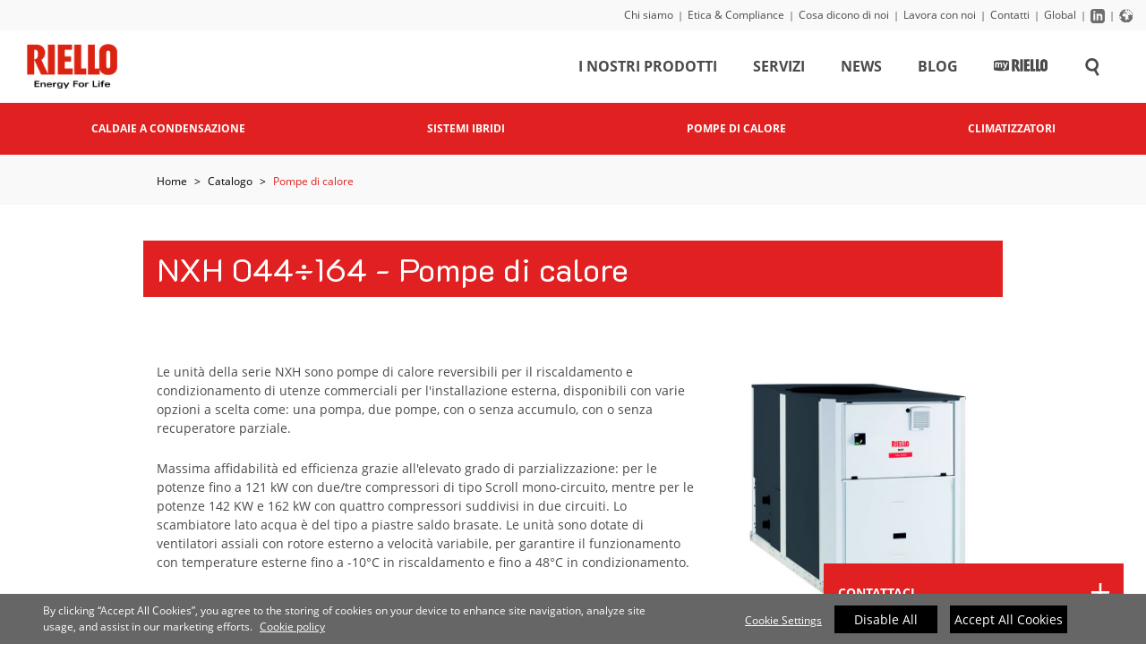

--- FILE ---
content_type: text/html;charset=UTF-8
request_url: https://www.riello.it/catalogo/pompe-di-calore?range=71BAQBOWRF
body_size: 16622
content:
<!DOCTYPE html>
<html lang="it" class="no-js">
    <head>
        
        

<meta charset="UTF-8">
<meta http-equiv="content-language" content="it">

<meta http-equiv="Content-Type" content="text/html; charset=utf-8"/>
<title>NXH 044÷164 - Pompe di calore | Riello</title>
<meta name="description" content="Pompe di calore NXH 044÷164. Soluzione sostenibile per riscaldamento e raffrescamento, conforme alle normative europee. Scopri di più su Riello."/>
<meta name="keywords" content=""/>
<meta name="robots" content=""/>
<link rel="canonical" href="https://www.riello.it/catalogo/pompe-di-calore?range=71BAQBOWRF"/>
<meta property="og:url" content="https://www.riello.it/catalogo/pompe-di-calore?range=71BAQBOWRF"/>
<meta property="og:type" content="-"/>
<meta property="og:image" content="http://www.riello.it/media/loghi/logoriello.png"/>
<meta property="og:title" content="Riello: Pompe di Calore per Efficienza Energetica"/>
<meta property="og:description" content="Scopri le pompe di calore Riello per un riscaldamento e raffreddamento efficiente ed ecologico in ogni contesto."/>

<meta name="facebook-domain-verification" content="dzofowvb4qjenbkisi6paeqk9k1g6f" />
<meta name="trustpilot-one-time-domain-verification-id" content="b754674b-45b0-4a90-b5a5-9aee9dd61bac"/>

<!-- OneTrust Cookies Consent Notice start for riello.it -->
<script type="text/javascript" src="https://cdn.cookielaw.org/consent/33d14ce0-3da7-490c-8e6e-de66c5129075/OtAutoBlock.js" ></script>
<script src="https://cdn.cookielaw.org/scripttemplates/otSDKStub.js"  type="text/javascript" charset="UTF-8" data-domain-script="33d14ce0-3da7-490c-8e6e-de66c5129075" ></script>
<script type="text/javascript">
function OptanonWrapper() { }
</script>
<!-- OneTrust Cookies Consent Notice end for riello.it -->

<!-- Google Tag Manager -->
<script>(function(w,d,s,l,i){w[l]=w[l]||[];w[l].push({'gtm.start':
new Date().getTime(),event:'gtm.js'});var f=d.getElementsByTagName(s)[0],
j=d.createElement(s),dl=l!='dataLayer'?'&l='+l:'';j.async=true;j.src=
'https://www.googletagmanager.com/gtm.js?id='+i+dl;f.parentNode.insertBefore(j,f);
})(window,document,'script','dataLayer','GTM-NRRFNBV');</script>
<!-- End Google Tag Manager -->

<script src="/engines/vendor/platinum.js"></script>

        

<meta http-equiv="X-UA-Compatible" content="IE=edge" />
<meta name="viewport" content="width=device-width, initial-scale=1.0">
<link rel="shortcut icon" type=image/x-icon href="/favicon.ico" />
<link rel="icon" href="/favicon.ico" />
<meta name="theme-color" content="#e12121">
<meta name="msapplication-TileImage" content="/engines/assets/images/app-icon/android/144.png" />
<meta name="msapplication-TileColor" content="#e12121" />
<meta name="msapplication-navbutton-color" content="#e12121" />
<meta name="msapplication-tap-highlight" content="no" />
<meta name="mobile-web-app-capable" content="yes" />
<meta name="application-name" content="Riello" />
<meta name="apple-mobile-web-app-capable" content="yes" />
<meta name="apple-mobile-web-app-title" content="" />
<meta name="apple-mobile-web-app-status-bar-style" content="black" />
<meta name="format-detection" content="telephone=no" />
<!--
<link rel="stylesheet" href="/engines/vendor/bootstrap-4/css/bootstrap.min.css" />
-->
<link rel="stylesheet" href="/engines/assets/css/style.css?v=2" />
<link rel="stylesheet" href="/engines/main/css/modal.css" />
<script src="/engines/assets/js/jquery-3.3.1.min.js"></script>
<script src="/engines/assets/js/collapse.js"></script>
<script type="text/javascript" defer="defer" src="https://extend.vimeocdn.com/ga4/75913414.js"></script>

<!--script src="/engines/vendor/bootstrap-4/js/bootstrap.min.js"></script-->
<!--<link rel="stylesheet" href="/engines/vendor/ekko/ekko-lightbox.css">
<script src="/engines/vendor/ekko/ekko-lightbox.min.js"></script>-->
<link rel="stylesheet" href="/engines/vendor/aos/aos.css" />

<style>
    ul.parsley-errors-list{list-style:none;color:#df0000;margin-left:0;padding-left:0}
    .parsley-required{color:#df0000}
    .ekko-lightbox-nav-overlay a {
        color: #e12121;
    }
</style>

<META HTTP-EQUIV="CACHE-CONTROL" CONTENT="NO-CACHE">
<META HTTP-EQUIV="EXPIRES" CONTENT="Mon, 22 Jul 2002 11:12:01 GMT">

<link rel="alternate" href="https://www.riello.com/belgium/nl" hreflang="nl-be" />
<link rel="alternate" href="https://www.riello.com/belgium/fr" hreflang="fr-be" />
<link rel="alternate" href="https://www.riello.com/north-america" hreflang="en-ca" />
<link rel="alternate" href="https://www.riello.com/north-america" hreflang="en-us" />
<link rel="alternate" href="https://www.riello.com/china/" hreflang="zh-cn" />
<link rel="alternate" href="https://www.riello.com/croatia/" hreflang="hr-hr" />
<link rel="alternate" href="https://www.riello.com/czech-republic/" hreflang="cs-cz" />
<link rel="alternate" href="https://www.riello.com/france/" hreflang="fr-fr" />
<link rel="alternate" href="https://www.riello.com/germany/" hreflang="de-de" />
<link rel="alternate" href="https://www.riello.com/hungary/" hreflang="hu-hu" />
<link rel="alternate" href="https://www.riello.it/" hreflang="x-default" />
<link rel="alternate" href="https://www.riello.com/latvia/" hreflang="lv-lv" />
<link rel="alternate" href="https://www.riello.com/poland/" hreflang="pl-pl" />
<link rel="alternate" href="https://www.riello.com/romania/" hreflang="ro-ro" />
<link rel="alternate" href="https://www.riello.com/russia/" hreflang="ru-ru" />
<link rel="alternate" href="https://www.riello.com/spain/" hreflang="es-es" />
<link rel="alternate" href="https://www.riello.com/slovenia/" hreflang="sl-si" />
<link rel="alternate" href="https://www.riello.com/switzerland/it" hreflang="it-ch" />
<link rel="alternate" href="https://www.riello.com/switzerland/de" hreflang="de-ch" />
<link rel="alternate" href="https://www.riello.com/switzerland/fr" hreflang="fr-ch" />
<link rel="alternate" href="https://www.rielloburners.co.uk/" hreflang="en-gb" />
<link rel="alternate" href="https://www.riello.com/international" hreflang="en" />


<meta property="og:site_name" content="Riello">
<meta property="og:url" content="https://www.riello.it/">
<meta property="og:type" content="website">

<!-- Facebook Meta Tags -->
<meta property="og:title" content="Riello - Riscaldamento e condizionamento">
<meta property="og:description" content="Riello, leader italiano in sistemi per riscaldamento e condizionamento domestico e professionale.">
<meta property="og:image" content="https://www.riello.it/loghi/logoriello.png">
<meta property="og:url" content="">
<meta property="og:site_name" content="">
<meta property="og:type" content="website">
        
<!-- Twitter Meta Tags -->
<meta name="twitter:card" content="summary_large_image">
<meta name="twitter:title" content="Riello - Riscaldamento e condizionamento">
<meta name="twitter:description" content="Riello, leader italiano in sistemi per riscaldamento e condizionamento domestico e professionale.">
<meta name="twitter:image" content="https://www.riello.it/loghi/logoriello.png">
<!-- Meta Tags Generated via https://toolsaday.com -->


<script src="https://cdn.jsdelivr.net/npm/gsap@3.12.5/dist/gsap.min.js"></script>
<script type="module" crossorigin src="/engines/assets/widget/index.fd1dddae.js"></script>
<link rel="stylesheet" href="/engines/assets/widget/index.d3fee1b4.css">
        
<style>
    .node-catalog-hybris.riello {
        --primary:  #e12121;
    }

    .node-catalog-hybris.sylber {
        --primary:  #01ad64;
    }

    .node-catalog-hybris.beretta {
        --primary: #c8d100;
    }
    
    /* Firest level */
    .node-catalog-hybris h1 {
        font-size:36px
    }

    /* Second level, because of SEO requirements */
    .node-catalog-hybris h3 {
        background-color: var(--primary);
        color: #fff;
        padding: .3em;
        font-weight: bold;
    }

    /* Third level, because of SEO requirements */
    .node-catalog-hybris h2 {
        border-bottom: solid 1px var(--primary);
        padding-left: 0.5em;
        font-size: 28px;
    }

    /* ad hoc per brand */
    .node-catalog-hybris .product_name { 
        color: #fff !important;
        background: var(--primary);
        padding: 5px 15px;
    } 

    .node-catalog-hybris .product-table[aria-expanded=true] {
        background:  var(--light) url("data:image/svg+xml;utf8,<svg viewBox='0 0 140 140' width='24' height='24' xmlns='http://www.w3.org/2000/svg'><g><path d='m121.3,34.6c-1.6-1.6-4.2-1.6-5.8,0l-51,51.1-51.1-51.1c-1.6-1.6-4.2-1.6-5.8,0-1.6,1.6-1.6,4.2 0,5.8l53.9,53.9c0.8,0.8 1.8,1.2 2.9,1.2 1,0 2.1-0.4 2.9-1.2l53.9-53.9c1.7-1.6 1.7-4.2 0.1-5.8z' fill='%23e12121'/></g></svg>") no-repeat; 
        background-position: right 10px top 50%;
    }

    /* comuni */
    .node-catalog-hybris .table td, .table th, .product-table {
        padding: .5rem .75rem !important; 
    } 

    .node-catalog-hybris .products::before {
        display:none;
    }

    .node-catalog-hybris .product-table {
        padding-right: 15px;
        padding-left: 15px;
        width:100%;
    }

    .node-catalog-hybris .font-weight-bold.my-3.text-uppercase {
        border-bottom: solid 2px var(--primary); 
        padding-bottom:.5rem
    }

    .node-catalog-hybris .subgroup .my-3.text-uppercase {
        font-weight:600;
        color:var(--gray);
        font-size:95%
    }

    .node-catalog-hybris div.product-table {
        display: grid;
        grid-template-columns: minmax(min-content,100px) max-content;
        grid-template-rows: 1fr;
        grid-template-areas: "code name";
    }

    .node-catalog-hybris .product-table .product-id { 
        grid-area: code; 
    }

    .node-catalog-hybris .product-table .product-name { 
        grid-area: name; 
        padding-left:15px 
    }
    .node-catalog-hybris .product-table {
        font-size:0.85rem;
        user-select:none; 
        margin-bottom:0 !important
    }

    .node-catalog-hybris .collapse *, .collapsing * {
        font-size:0.75rem
    }

    .node-catalog-hybris div.product-table, .table tr, .table thead th {
        border-bottom: 1px solid var(--light);
    }

    .node-catalog-hybris .table td  {
        border-top: 1px solid var(--light);
    }

    .node-catalog-hybris .table th {
        border-top:none
    }

    .node-catalog-hybris .features ul {
        margin-top:1rem;
        display: -webkit-box;
        display: -ms-flexbox;
        display: flex;
        -webkit-box-orient: vertical;
        -webkit-box-direction: normal;
        -ms-flex-direction: column;
        flex-direction: column;
        padding-left: 0;
        margin-bottom: 0;
    }

    .node-catalog-hybris .features ul:first-child li:first-child {
        border-top: 0;
    }

    .node-catalog-hybris .features ul li {
        border: 1px solid var(--light);
        border-right: 0 !important;
        border-left: 0 !important;
        border-radius: 0 !important;
        position: relative;
        display: block;
        padding: .75rem 0;
        margin-bottom: -1px;
        background-color: #fff;	
    }

    .node-catalog-hybris .features ul li::before {
        content: " \2022"; 
        color: var(--primary);
        font-weight: bold;
        display: inline-block;
        margin-right:15px;
        padding-left:5px;
    }

    .node-catalog-hybris .description ul {
        margin:0;
        padding:0;
        list-style-type:none
    }

    .node-catalog-hybris .description li, .description p {
        margin-bottom: 1.5rem
    }

    .node-catalog-hybris [data-toggle] {
        cursor:pointer;  
        background:  var(--light) url("data:image/svg+xml;utf8,<svg viewBox='0 0 140 140' width='24' height='24' xmlns='http://www.w3.org/2000/svg'><g><path d='m121.3,34.6c-1.6-1.6-4.2-1.6-5.8,0l-51,51.1-51.1-51.1c-1.6-1.6-4.2-1.6-5.8,0-1.6,1.6-1.6,4.2 0,5.8l53.9,53.9c0.8,0.8 1.8,1.2 2.9,1.2 1,0 2.1-0.4 2.9-1.2l53.9-53.9c1.7-1.6 1.7-4.2 0.1-5.8z' fill='white'/></g></svg>") no-repeat; 
        background-position: right 10px top 50%;
        border-bottom-color: #fff !important
    }

    .node-catalog-hybris [data-toggle]:hover, 
    .node-catalog-hybris [data-toggle]:active, 
    .node-catalog-hybris [data-toggle]:focus, 
    .node-catalog-hybris [aria-expanded=true] {
        background-color:var(--light)
    }

    .node-catalog-hybris .collapse.show {
        margin-bottom:1.5rem;
        transition: all 0.2s ease-in-out
    }

    .node-catalog-hybris .download {
        text-align:right;
        margin:0 !important; 
        border:0 !important;
        white-space: nowrap;
    }

    @media (max-width:600px) {
        .node-catalog-hybris .product-table [class*=col-] {
            width:100%;
            display:block;
            -webkit-box-flex: 0;
            -ms-flex: 0 0 100%;
            flex: 0 0 100%;
            max-width: 100%;
        }
    }

    @media (max-width:800px) {
        .node-catalog-hybris .download span {display:none}
    }

    .node-catalog-hybris .squared-icon {
        background: var(--primary);
        padding:0.5rem;
        height:42px;
        width:42px;
        margin-right:5px;  
        position: relative; 
        display: inline-block;

    }

    .node-catalog-hybris i.arrow-right:before {
        filter: brightness(100);
        background-image: url([data-uri]);
        width: 25px;
        height: 15px;
        background-size: cover;
        background-position: 50%;
        background-repeat: no-repeat;
        content: "";
        display: inline-block;
        position: relative;
    }

    .node-catalog-hybris ul.sidebar a {
        display: block;
        padding: 8px 0;
        border-bottom: 1px solid #eee;
        text-decoration: none;
    }

    .node-catalog-hybris.riello {

    }

    .node-catalog-hybris.beretta {

    }

    .node-catalog-hybris.sylber {

    }

</style>

<link href="/engines/main/css/catalog_hybris.css" type="text/css" rel="stylesheet">

    </head>

    <body class="blockscroll">
        <!-- Google Tag Manager (noscript) -->
<noscript><iframe src="https://www.googletagmanager.com/ns.html?id=GTM-NRRFNBV"
height="0" width="0" style="display:none;visibility:hidden"></iframe></noscript>
<!-- End Google Tag Manager (noscript) -->

        


<div class="nav-container">
    
    <nav class="secondary container-fluid bg-light py-1 d-none d-md-block">
        <div class="row">
            <div class="col-12 text-right small">
                <a target="_self" href="/azienda/chi-siamo">Chi siamo</a>
<span class="separator">|</span>

<a target="_self" href="/etica-compliance">Etica & Compliance</a> 
<span class="separator">|</span>

<a href="/#cosa-dicono-di-noi">Cosa dicono di noi</a> 
<span class="separator">|</span>

<a target="_blank" href="/azienda/lavora-con-noi">Lavora con noi</a> 
<span class="separator">|</span>

<a target="_self" href="/azienda/contatti">Contatti</a> 
<span class="separator">|</span>

<a target="_blank" href="https://www.riello.com" target="_blank">Global</a> 
<span class="separator">|</span>

<!-- segue linkedin e icona mondo -->

                <a target="_blank" href="https://www.linkedin.com/company/riello-corporate-/" title="LinkedIn Profile"><svg onmouseover="$(this).attr('fill', '#0073B1')" onmouseout="$(this).attr('fill', '#6e6e6e')" fill="#6e6e6e" xmlns="http://www.w3.org/2000/svg" width="16" height="16" viewBox="0 0 24 24"><path d="M19 0h-14c-2.761 0-5 2.239-5 5v14c0 2.761 2.239 5 5 5h14c2.762 0 5-2.239 5-5v-14c0-2.761-2.238-5-5-5zm-11 19h-3v-11h3v11zm-1.5-12.268c-.966 0-1.75-.79-1.75-1.764s.784-1.764 1.75-1.764 1.75.79 1.75 1.764-.783 1.764-1.75 1.764zm13.5 12.268h-3v-5.604c0-3.368-4-3.113-4 0v5.604h-3v-11h3v1.765c1.396-2.586 7-2.777 7 2.476v6.759z"></path></svg></a>

                <span class="separator">|</span>
                <div class="languages"><a data-toggle="modal" data-target="#modal-riello" title="Languages" style="cursor:pointer"><img class="icon" src="/engines/assets/images/world.png" alt="World"/></a></div>

            </div>
        </div>
    </nav>

    <nav class="menu primary container-fluid">
  <div class="row align-items-center">
    
    <div class="col-6 col-sm-3 col-lg-3">
      <a class="logo logo__desktop" href="/"><img src="/engines/assets/images/logofull.png" alt="Riello"></a>
      <a class="logo logo__mobile" href="/"> <img src="/engines/assets/images/logo.png" alt="Riello"></a>
    </div>
    
    <div class="col-6 col-sm-9 col-lg-9 d-flex d-md-block justify-content-end">
      <button class="nav_toggle d-md-none" aria-label="Bottone per menu"><span class="icon"></span></button>
      <ul>
       
        <li class="breadcrumbs">
          <button class="d-none"> <i class="back"> </i><span class="label"></span></button>
        </li>

        <li class="nav-item submenu">
          <a  target="_self" href="/catalogo">I nostri prodotti</a>
          <button data-breadcrumb="Prodotti" aria-label="Pagina Prodotti"><i class="icon-right-arrow go-to-submenu"></i></button>
          <div class="submenu-container">
            <nav class="submenu-item d-xl-block d-lg-block d-md-block d-sm-none d-none">
              <div class="item"><a href="/prodotti/caldaie-a-condensazione">Caldaie a Condensazione</a></div>
              <!--<div class="item"><a href="/catalogo/caldaie">Caldaie Residenziali</a></div>-->
              <div class="item"><a href="/catalogo/caldaie#R030_020">Caldaie standard murali</a></div>
              <div class="item"><a href="/catalogo/caldaie#R030_040">Caldaie a basamento</a></div>
              <div class="item"><a href="/catalogo/caldaie-professionali">Caldaie Professionali</a></div>
              <div class="item"><a href="/prodotti/sistemi-ibridi-casa">Sistemi ibridi</a></div>
              <div class="item"><a href="/prodotti/pompe-di-calore-casa">Pompe di calore</a></div>
              <div class="item"><a href="/catalogo/aria-calda">Aria calda</a></div>
              <div class="item"><a href="/catalogo/scalda-acqua">Scalda acqua</a></div>
              <div class="item"><a href="/catalogo/solare-termico">Solare termico</a></div>
              <div class="item"><a href="/prodotti/climatizzatori">Climatizzatori</a></div>
              <div class="item"><a href="/catalogo/condizionamento#R060_020">Climatizzatori commerciali</a></div>
              <div class="item"><a href="/catalogo/fotovoltaico">Fotovoltaico</a></div>
              <div class="item"><a href="/catalogo/complementi-impianto">Complementi d'impianto</a></div>
              <div class="item"><a href="/prodotti/bruciatori">Bruciatori</a></div>
              <div class="item"><a href="/catalogo/ricerca">Ricerca</a></div>
              <div class="item"><a href="/catalogo/catalogo-riello-2024">Catalogo Riello</a></div>
            </nav>
            <nav class="submenu-item d-xl-none d-lg-none d-md-none d-sm-block d-xs-block">
              <div class="item" style="border-bottom: 1px solid #fff; border-top: 1px solid #fff; background-color: #e12121;"><a href="/prodotti/caldaie-a-condensazione">Caldaie a Condensazione</a></div>
              <!--<div class="item"><a href="/catalogo/caldaie">Caldaie Residenziali</a></div>-->
              <div class="item" style="border-bottom: 1px solid #fff; background-color: #e12121;"><a href="/prodotti/sistemi-ibridi-casa">Sistemi ibridi</a></div>
              <div class="item" style="border-bottom: 1px solid #fff; background-color: #e12121;"><a href="/prodotti/pompe-di-calore-casa">Pompe di calore</a></div>
              <div class="item" style="border-bottom: 1px solid #fff; background-color: #e12121;"><a href="/prodotti/climatizzatori">Climatizzatori</a></div>
              <div class="item"><a href="/catalogo/caldaie#R030_020">Caldaie standard murali</a></div>
              <div class="item"><a href="/catalogo/caldaie#R030_040">Caldaie a basamento</a></div>
              <div class="item"><a href="/catalogo/caldaie-professionali">Caldaie Professionali</a></div>         
              <div class="item"><a href="/catalogo/aria-calda">Aria calda</a></div>
              <div class="item"><a href="/catalogo/scalda-acqua">Scalda acqua</a></div>
              <div class="item"><a href="/catalogo/solare-termico">Solare termico</a></div>
              <div class="item"><a href="/catalogo/condizionamento#R060_020">Climatizzatori commerciali</a></div>
              <div class="item"><a href="/catalogo/fotovoltaico">Fotovoltaico</a></div>
              <div class="item"><a href="/catalogo/complementi-impianto">Complementi d'impianto</a></div>
              <div class="item"><a href="/prodotti/bruciatori">Bruciatori</a></div>
              <div class="item"><a href="/catalogo/ricerca">Ricerca</a></div>
              <div class="item"><a href="/catalogo/catalogo-riello-2024">Catalogo Riello</a></div>
            </nav>
          </div>
        </li>         

        <li class="nav-item submenu">
          <a  target="_self" href="/servizi">Servizi</a>
          <button data-breadcrumb="Servizi" aria-label="Pagina Servizi"> <i class="icon-right-arrow go-to-submenu"></i></button>
          <div class="submenu-container">
            <nav class="submenu-item">
              <div class="item"><a href="/vendita">VENDITA</a></div>
              <div class="item"><a href="/assistenza/cerca-assistenza-riello">ASSISTENZA</a></div>
              <div class="item"><a href="/servizi/documentazione">Documentazione</a></div>
              <div class="item"><a href="/myriello/catalogo-bim">Modelli BIM</a></div>
              <div class="item"><a href="https://www.myeasycomfort.com/" target="_blank">Registra il tuo prodotto</a></div>
              <div class="item"><a href="/servizi/estensioni-di-garanzia">Estensioni di garanzia</a></div>
              <div class="item"><a href="/servizi/attivagaranziaconvenzionale">Attiva garanzia convenzionale</a></div>
              <div class="item"><a href="/servizi/piani-di-manutenzione">PIANI DI MANUTENZIONE</a></div>
              <div class="item"><a href="/servizi/formazione-per-professionisti">Formazione per Professionisti</a></div>
              <div class="item"><a href="/servizi/servizi-progettisti">Servizi per i progettisti</a></div>
              <div class="item"><a href="/servizi/servizi-per-i-bruciatori">SERVIZI PER I BRUCIATORI</a></div>
              <div class="item"><a href="/servizi/servizio-clienti">Servizio Clienti</a></div>
              <div class="item"><a href="/servizi/piattaforma-x-bonus-conto-termico-gse">Richiesta contributo Conto Termico GSE</a></div>
              <div class="item"><a href="/servizi/genera-etichetta-erp">ETICHETTA ErP</a></div>
              <div class="item"><a href="/servizi/faq">FAQ</a></div>
              <!--<div class="item"><a href="/servizi/convenzione-intesasanpaolo-riello">Convenzione Intesa Sanpaolo – Riello</a></div>-->
              <div class="item"><a href="/servizi/condizioni-generali-di-vendita">Condizioni Generali di Vendita</a></div>
            </nav>
          </div>
        </li>   
        
        <li class="nav-item submenu">
          <a  target="_self" href="/news">News</a>
          <button data-breadcrumb="News" aria-label="Pagina News"> <i class="icon-right-arrow go-to-submenu"></i></button>
          <div class="submenu-container">
            <nav class="submenu-item">
              <div class="item"><a href="/riello-per-lambiente">Riello per l’Ambiente</a></div>
              <div class="item"><a href="/sostenibilita">Sostenibilità Riello</a></div>
    			<div class="item"><a href="/comunicati-stampa">Comunicati stampa</a></div>
              <div class="item"><a href="/news/prodotti">Speciali Prodotto</a></div>
            </nav>
          </div>
        </li>     
    
		
        <!--
        <li class="nav-item submenu">
          <a  target="_self" href="/news">News</a>
          <button data-breadcrumb="News" aria-label="Pagina News"> <i class="icon-right-arrow go-to-submenu"></i></button>
          <div class="submenu-container">
            <nav class="submenu-item">
              <div class="item"><a href="/news/approfondimenti">Approfondimenti</a></div>
              <div class="item"><a href="/blog/riello-per-lambiente">Riello per l’Ambiente</a></div>
              <div class="item"><a href="/sostenibilita">Sostenibilità Riello</a></div>
              <div class="item"><a href="/news/prodotti">Speciali Prodotto</a></div>
              <div class="item"><a href="/blog/focus-idrogeno">Focus Idrogeno</a></div>
              <div class="item"><a href="/myriello/progetti">Progetti realizzati</a></div>
              <div class="item"><a href="/comunicati-stampa">Comunicati stampa</a></div>
            </nav>
          </div>
        </li>      
        -->
        
        <li class="nav-item submenu">
          <a  target="_self" href="/blog">Blog</a>
          <button data-breadcrumb="Blog" aria-label="Blog"> <i class="icon-right-arrow go-to-submenu"></i></button>
		</li>

        <li class="nav-item d-md-none"> 	 
          <a target="_self" href="/azienda/chi-siamo">Chi siamo</a>
        </li>

        <!--<li class="nav-item d-md-none">   
          <a target="_self" href="/azienda/mission">Mission</a> 
        </li>-->

        <li class="nav-item d-md-none">  
          <a target="_self" href="/azienda/contatti">Contatti</a> 
        </li>

        <li class="nav-item d-md-none">   
          <a target="_self" href="https://www.riello.com">Global</a> 
        </li>

        <li class="nav-item myriello">
          <a href="/myriello"><svg xmlns="http://www.w3.org/2000/svg" viewbox="0 0 862.21 196.05">
            <title>myRIELLO</title>
            <path class="cls-1" d="M423.6,190.3l-.29-.62c-.48-.79-.94-1.58-1.34-2.38.4.8.86,1.59,1.34,2.38L381.66,99.8s24-12,24-45.22c0-35.93-32.67-51.92-50.26-51.92H291.91V194h45V101.14l.07-2s0-.71-.07-2V36.61s12-2.33,18.17,4.65c4.29,5,5,11.3,5,22,0,11.31,0,18.3-4.34,24a24,24,0,0,1-18.79,10v4L380.11,194h46.11c-.92-1.29-1.81-2.55-2.62-3.85Z"></path>
            <path class="cls-1" d="M466.78,2.66H423.6V190.12c.81,1.3,1.7,2.56,2.62,3.85h40.56Z"></path>
            <polygon class="cls-1" points="485.68 2.67 485.68 193.97 580.09 193.97 580.09 155.77 530.09 155.77 530.09 112.17 570.22 112.17 570.22 78.24 530.09 78.24 530.09 36.27 576.08 36.27 576.08 2.67 485.68 2.67"></polygon>
            <polygon class="cls-1" points="590.28 2.67 590.28 193.97 666.15 193.97 666.15 155.77 634.35 155.77 634.35 2.67 590.28 2.67"></polygon>
            <path class="cls-1" d="M817.78,141.15c0,7-5.53,13-12,13h-1c-6.74,0-12-6-12-13V54.6c0-7,5.28-12.68,12-12.68h1c6.47,0,12,5.67,12,12.68ZM808.85,0h-7.72c-24.68,0-52.78,18.66-52.78,49.58v95.56a54.35,54.35,0,0,0,1.12,11H720.31V2.67H676.48V194H750.8V161.41c6.88,21.51,27.3,34.64,50.33,34.64h7.72c28.66,0,53.36-20,53.36-50.91V49.58C862.21,18.66,832.28,0,808.85,0"></path>
            <path class="cls-1" d="M127.28,18.18h-9.44C51.72,18.18,0,26.74,0,37.32V167.94c0,10.51,51.72,19.58,117.84,19.58h9.44c63.39,0,117.66-9.07,117.66-19.58V37.32C244.94,26.74,190.67,18.18,127.28,18.18Zm6.13,105.61q0,7.19-5.51,10.28t-17.06,3.09v-55q0-5.69-2.51-9c-1.67-2.22-4.29-3.34-7.86-3.34a12.12,12.12,0,0,0-9,3.76q-3.68,3.77-3.68,12.63v37.63q0,7.19-5.43,10.28t-16.81,3.09v-55q0-5.69-2.51-9c-1.67-2.22-4.24-3.34-7.69-3.34Q42.43,69.77,42.44,87v36.79q0,7.19-5.52,10.28t-17,3.09V67.93q0-8.36,5.35-12.87t16.22-4.52v9.87a28.61,28.61,0,0,0-4.18,5.68l1.17.67A45.69,45.69,0,0,1,49.55,54.64a23.22,23.22,0,0,1,13.8-4.1q14.2,0,19.73,14.21A30.47,30.47,0,0,1,93.78,54.3a28.89,28.89,0,0,1,14.72-3.76q11.37,0,18.14,8.36t6.77,21.24ZM190.77,143q-5.85,14.21-13,20.9a24.75,24.75,0,0,1-17.64,6.69,13.49,13.49,0,0,1-11-4.93q-4-4.94-4-14.47a43.94,43.94,0,0,0,8.86,1,16.15,16.15,0,0,0,6.86-1.25,13.91,13.91,0,0,0,5.1-4.6,59.19,59.19,0,0,0,5.44-10l2.5-5.69-32.1-78.26A11.22,11.22,0,0,1,146.21,51a37.4,37.4,0,0,1,5.43-.5,21.68,21.68,0,0,1,9.62,2.17,11.28,11.28,0,0,1,5.93,6.19l16.39,43.65-2.84,8.19,1.51.5,20.4-52.34a11.67,11.67,0,0,1,5.93-6.27,21.64,21.64,0,0,1,9.62-2.09,37.4,37.4,0,0,1,5.43.5,11.34,11.34,0,0,1,4.44,1.34Z"></path>
          </svg></a>
        </li>

        <!-- RICERCA -->
        <li class="nav-item submenu d-none d-md-block">
          <a target="_self" href="/ricerca" aria-label="Cerca sul sito"><svg width="20" height="20" style="margin-top:-2px" version="1.1" id="Capa_1" xmlns="http://www.w3.org/2000/svg" xmlns:xlink="http://www.w3.org/1999/xlink" x="0px" y="0px"
viewBox="0 0 183.792 183.792" style="enable-background:new 0 0 183.792 183.792;" xml:space="preserve"  fill="#4a4a4a">
          <path d="M54.734,9.053C39.12,18.067,27.95,32.624,23.284,50.039c-4.667,17.415-2.271,35.606,6.743,51.22
                   c12.023,20.823,34.441,33.759,58.508,33.759c7.599,0,15.139-1.308,22.287-3.818l30.364,52.592l21.65-12.5l-30.359-52.583
                   c10.255-8.774,17.638-20.411,21.207-33.73c4.666-17.415,2.27-35.605-6.744-51.22C134.918,12.936,112.499,0,88.433,0
                   C76.645,0,64.992,3.13,54.734,9.053z M125.29,46.259c5.676,9.831,7.184,21.285,4.246,32.25c-2.938,10.965-9.971,20.13-19.802,25.806
                   c-6.462,3.731-13.793,5.703-21.199,5.703c-15.163,0-29.286-8.146-36.857-21.259c-5.676-9.831-7.184-21.284-4.245-32.25
                   c2.938-10.965,9.971-20.13,19.802-25.807C73.696,26.972,81.027,25,88.433,25C103.597,25,117.719,33.146,125.29,46.259z"/>
          </svg></a>
          <div class="submenu-container" style="margin-left:-165px">
            <nav class="submenu-item">
              <!--
              <div class="item"><a href="/vendita/ricerca-punto-vendita-riello">Agenzia di vendita</a></div>
              <div class="item"><a href="/assistenza/cerca-assistenza-riello">Centro di assistenza</a></div>
				-->
              <div class="item"><a href="/catalogo/ricerca">Catalogo prodotti</a></div>
              <div class="item"><a href="/ricerca">Ricerca nel sito</a></div>
            </nav>
          </div>
        </li>	
        
        <!-- RICERCA - solo mobile -->
        <li class="nav-item submenu d-md-none">
          <a target="_self" href="/ricerca">Cerca</a><button data-breadcrumb="Cerca" aria-label="Pagina Cerca"><i class="icon-right-arrow go-to-submenu"></i></button>
          <div class="submenu-container">
            <nav class="submenu-item">
              <!--<div class="item"><a href="/vendita/ricerca-punto-vendita-riello">Agenzia di vendita</a></div>-->
              <!--<div class="item"><a href="/assistenza/cerca-assistenza-riello">Centro di assistenza</a></div>-->
              <div class="item"><a href="/catalogo/ricerca">Catalogo prodotti</a></div>
              <div class="item"><a href="/ricerca">Ricerca nel sito</a></div>
            </nav>
          </div>
        </li>	

        <!-- LINKEDIN - solo mobile -->
        <li class="nav-item d-md-none">   
          <a target="_blank" href="https://www.linkedin.com/company/riello-corporate-/" title="LinkedIn Profile">
            <svg fill="#ffffff" xmlns="http://www.w3.org/2000/svg" width="16" height="16" viewBox="0 0 24 24"><path d="M19 0h-14c-2.761 0-5 2.239-5 5v14c0 2.761 2.239 5 5 5h14c2.762 0 5-2.239 5-5v-14c0-2.761-2.238-5-5-5zm-11 19h-3v-11h3v11zm-1.5-12.268c-.966 0-1.75-.79-1.75-1.764s.784-1.764 1.75-1.764 1.75.79 1.75 1.764-.783 1.764-1.75 1.764zm13.5 12.268h-3v-5.604c0-3.368-4-3.113-4 0v5.604h-3v-11h3v1.765c1.396-2.586 7-2.777 7 2.476v6.759z"></path></svg></a> 
        </li>
        
        <!-- PAESI - solo mobile -->
        <li class="languages d-md-none">
          <span class="text-white" data-toggle="modal" data-target="#modal-riello">Seleziona Paese</span>
        </li>

      </ul>
      <div class="deco d-md-none"></div>
    </div>
  </div>
</nav>


</div>

<style>
    .modal.language-overlay .modal-dialog .modal-content .site-list a { font-size:16px  }
</style>
<div class="modal fade language-overlay" id="modal-riello" tabindex="-1" role="dialog">
    <div class="modal-dialog" role="document">
        <div class="modal-content">
            <div class="modal-body">
                <div class="container">
                    <div class="row">
                        <div class="col-10">
                            <h2 style="font-size: 2em; color: #e12121; margin-bottom: 1em; font-family: K2D, Helvetica, Arial, sans-serif; text-transform: capitalize; font-weight: 500;">Seleziona Paese</h2>
                        </div>
                        <div class="col-2">
                            <button class="close" type="button" data-dismiss="modal" aria-label="Close"><span aria-hidden="true"> <img src="/engines/assets/images/svg/close.svg" alt="Close"/></span></button>
                        </div>
                    </div>

                    <div class="site-list">
                        <a href="//www.riello.com/international" target="_blank"> <img style="margin:0 15px 0 5px" class="flag" src="/engines/assets/images/flags/international.png" alt="International">International</a>
                        <!--<a href="//www.riello.com/belgium/" target="_blank"> <img class="flag" src="/engines/assets/images/flags/be.jpg" alt="Belgium"/>België/Belgique (Belgium)</a>-->
                        <a href="//www.riello.com/north-america" target="_blank"> <img class="flag" src="/engines/assets/images/flags/ca.jpg" alt="Canada"/>Canada</a>
                        <a href="//www.riello.com/china/" target="_blank"><img class="flag" src="/engines/assets/images/flags/ch.jpg" alt="China"/>中国 (China)</a>
                        <!--<a href="//www.riello.com/croatia/" target="_blank"> <img class="flag" src="/engines/assets/images/flags/cz.jpg" alt="Croatia"/>Hrvatska (Croatia)</a>
                        <a href="//www.riello.com/czech-republic/" target="_blank"> <img class="flag" src="/engines/assets/images/flags/cr.jpg" alt="Czech Republic"/>Česká Republika (Czech Republic)</a>-->
                        <a href="//www.riello.com/france" target="_blank"> <img class="flag" src="/engines/assets/images/flags/fr.jpg" alt="France"/>France (France)</a>
                        <a href="//www.riello.com/germany/" target="_blank"> <img class="flag" src="/engines/assets/images/flags/de.jpg" alt="Germany"/>Deutschland (Germany)</a>
                        <!--<a href="//www.riello.com/hungary/" target="_blank"> <img class="flag" src="/engines/assets/images/flags/hu.jpg" alt="Hungary"/>Magyarország (Hungary)</a>-->
                        <a href="//www.riello.it/"> <img class="flag" src="/engines/assets/images/flags/it.jpg" alt="Italy"/>Italia (Italy)</a>
                        <!--<a href="//www.riello.com/latvia/" target="_blank"> <img class="flag" src="/engines/assets/images/flags/la.jpg" alt="Latvia"/>Latvija (Latvia)</a>-->
                        <a href="//www.riello.com/poland/" target="_blank"> <img class="flag" src="/engines/assets/images/flags/po.jpg" alt="Poland"/>Polska (Poland)</a>
                        <a href="//www.riello.com/romania/" target="_blank"> <img  class="flag" src="/engines/assets/images/flags/ro.jpg" alt="Romania"/>România (Romania)</a>
                        <!--a href="//www.riello.com/russia/"> <img  height="23"  class="flag" src="/engines/assets/images/flags/ru.jpg" alt="Russia">Россия (Russia)</a-->
                        <a href="//www.riello.com/spain/" target="_blank"> <img class="flag" src="/engines/assets/images/flags/es.jpg" alt="Spain"/>España (Spain)</a>
                        <!--<a href="//www.riello.com/slovenia/" target="_blank"> <img class="flag" src="/engines/assets/images/flags/slo.jpg" alt="Slovenia"/>Slovenija (Slovenia)</a>
                        <a href="//www.riello.com/switzerland/" target="_blank"> <img class="flag" src="/media/su.jpg" alt="Switzerland"/>Svizzera (Switzerland)</a>-->
                        <a href="//www.rielloburners.co.uk/" target="_blank"> <img class="flag" src="/engines/assets/images/flags/uk.jpg" alt="United Kingdom"/>United Kingdom</a>
                        <a href="//www.riello.com/north-america" target="_blank"> <img class="flag" src="/engines/assets/images/flags/us.jpg" alt="United States"/>United States</a></div>
                </div>
            </div>
        </div>
    </div>
</div>
		



<div class="bg-primary d-none d-md-flex justify-content-around products-selector">
    <a href="/prodotti/caldaie-a-condensazione"><span class="hover-fx"></span><span class="label">Caldaie a condensazione</span></a>
<!--<a href="/catalogo/caldaie-professionali"><span class="hover-fx"></span><span class="label">Caldaie professionali</span></a>-->
<a href="/prodotti/sistemi-ibridi-casa"><span class="hover-fx"></span><span class="label">Sistemi ibridi</span></a>
<a href="/prodotti/pompe-di-calore-casa"><span class="hover-fx"></span><span class="label">Pompe di calore</span></a>
<!--<a href="/catalogo/solare-termico"><span class="hover-fx"></span><span class="label">Solare termico</span></a>-->
<a href="/prodotti/climatizzatori"><span class="hover-fx"></span><span class="label">Climatizzatori</span></a>
<!--<a href="/catalogo/fotovoltaico"><span class="hover-fx"></span><span class="label">Fotovoltaico</span></a>
<a href="/catalogo/complementi-impianto"><span class="hover-fx"></span><span class="label">Complementi d’impianto</span></a>
<a href="/catalogo/focus-bruciatori"><span class="hover-fx"></span><span class="label">Bruciatori</span></a>
-->
</div>
    

        

<div class="breadcrumb-container bg-light">
    <div class="container">
        <ul class="breadcrumb py-2">
            
                
                    <li class="breadcrumb-item"><a href="/">Home</a></li>
                
            
                
                    <li class="breadcrumb-item"><a href="/catalogo">Catalogo</a></li>
                
            
                
                    <li class="breadcrumb-item"><span>Pompe di calore</span></li>
                
            
        </ul>
    </div>
</div>


        <div class="container py-5">
            
































<div class="node node-catalog-hybris riello IT">
    



        









































<div class="row mb-2">
    <div class="col-12">
	
        <h1 class="h2 text-primary product_name mb-2">NXH 044÷164 - Pompe di calore</h1>
	
    </div>
</div>

<div class="row mb-5">
    <div class="col-lg-8 order-2 order-md-1">

        
        <section class="description mb-4">
            <p>Le unità della serie NXH sono pompe di calore reversibili per il riscaldamento e condizionamento di utenze commerciali per l'installazione esterna, disponibili con varie opzioni a scelta come: una pompa, due pompe, con o senza accumulo, con o senza recuperatore parziale.</p><p>Massima affidabilità ed efficienza grazie all'elevato grado di parzializzazione: per le potenze fino a 121 kW con due/tre compressori di tipo Scroll mono-circuito, mentre per le potenze 142 KW e 162 kW con quattro compressori suddivisi in due circuiti. Lo scambiatore lato acqua è del tipo a piastre saldo brasate. Le unità sono dotate di ventilatori assiali con rotore esterno a velocità variabile, per garantire il funzionamento con temperature esterne fino a -10°C in riscaldamento e fino a 48°C in condizionamento.</p><p>Interfaccia intuitiva grazie al comando touch screen con la possibilità di connessione M-BUS.</p><p>- Efficienza in CLASSE A +</p><p>- Soluzione Plug & Play con pompa/e a bordo macchina (opzionale)</p><p>- Basso impatto estetico grazie alla ridotta altezza</p><p>- Manutenzione facilitata con l'asportazione dei panelli di servizio</p><p>- Griglia di protezione dello scambiatore d'aria</p><p>- Pannello di controllo tipo touch screen con possibilità connessione M-BUS.</p>
        </section>
        

        
        
        <section class="features4">
            <ul>
	<li>Pompa di calore silenziata reversibile aria - acqua</li>
	<li>Ventilatori elicoidali da 43 kW a 162 kW</li>
	<li>Refrigerante ecologico R410A</li>
</ul>
        </section>
        

    </div>

    <div class="col-lg-4 order-1 order-md-2 my-5 my-md-1">
        <a href="/media/_cache/58/5819f37bb2670e2fb2fa79eb2d6000ff.jpg" data-toggle="lightbox" data-gallery="product" data-footer="NXH 044÷164"><img src="/media/_cache/58/5819f37bb2670e2fb2fa79eb2d6000ff.jpg" class="img-fluid product_main_img" alt="NXH 044÷164"></a>

        
    </div>
</div>




<div class="row mb-1" id="documents">
    <div class="col-md-12">

        <h2 style="font-size: 14px" class="sans-serif font-weight-bold my-3 text-uppercase">Documentazione tecnica e commerciale</h2>

        <table class="table table-condensed product-table">
            <thead>
                <tr>
                    <th>Tipo</th>
                    <th>Descrizione</th>
                    <th>Lingua</th>
                </tr>
            </thead>
            
            
            <tr>
                <td title="CommercialDatasheet - 1">
                    Scheda tecnico commerciale
                </td>
                <td>
                    Technical Sheet NXH 044-164 - it
                </td>
                <td>Italiano</td> 
                <td align="right">
                    <a class="ga-track download" ga-event-category="Catalog Document" ga-event-action="NXH 044÷164" ga-event-label="CommercialDatasheet" href="?action=download&amp;id=71BAQBOWRF-2ad429d9459c028183ac6012acb14a8d"><span>Download</span></a>
                </td>
            </tr>

            
            
            <tr>
                <td title="CommercialDatasheet - 1">
                    Scheda tecnico commerciale
                </td>
                <td>
                    Scheda tecnica commerciale NXH 044-164
                </td>
                <td></td> 
                <td align="right">
                    <a class="ga-track download" ga-event-category="Catalog Document" ga-event-action="NXH 044÷164" ga-event-label="CommercialDatasheet" href="?action=download&amp;id=71BAQBOWRF-ad1c31d0a7c49418e0f0a6e809b05387"><span>Download</span></a>
                </td>
            </tr>

            
            
            <tr>
                <td title="Depliant - 1">
                    Brochure/Depliant di prodotto
                </td>
                <td>
                    DEPLIANT
                </td>
                <td></td> 
                <td align="right">
                    <a class="ga-track download" ga-event-category="Catalog Document" ga-event-action="NXH 044÷164" ga-event-label="Depliant" href="?action=download&amp;id=71BAQBOWRF-f16099f9300274288a1fc699318ca7f8"><span>Download</span></a>
                </td>
            </tr>

            

        </table>
    </div>
</div> 
    





<div class="row mb-1 mt-5 products" id="products">
    <div class="col-md-12">

        <h2 style="font-size: 14px" class="sans-serif font-weight-bold my-3 text-uppercase">Prodotti</h2>

        

        
        <span class="sans-serif text-uppercase mt-3" style="display:block;font-weight:400;">DATI TECNICI</span>

        


        
        
        <div class="subgroup">
            <p class="sans-serif my-3 text-uppercase">UNITÀ SILENZIATA CON KIT IDRAULICO E UNA POMPA (NON CONFIGURABILE ULTERIORMENTE CON LISTA OPZIONI)</p>

            
            
            <div class="_row table product-table" data-toggle='collapse' data-target='#docs-20120430'>
                <div class="_col-2 product-id">20120430</div>
                <div class="_col-10 product-name">NXH 056-1P</div>
            </div>

            
            <div class="collapse" id="docs-20120430">

                <ul class="nav nav-tabs" id="myTab" role="tablist">

                    
                    <li class="nav-item" role="presentation">
                        <a class="nav-link active" id="documenti-tab-20120430" data-toggle="tab" href="#documenti-20120430" role="tab" aria-controls="documenti" aria-selected="true">Documents</a>
                    </li>	
                    

                    

                </ul>
                <div class="tab-content">

                    
                    <div class="tab-pane fade active show" id="documenti-20120430" role="tabpanel" aria-labelledby="documenti-tab-20120430">
                        <table class='table table-condensed product-table'>
<thead>
<tr>
<th>Tipo</th>
<th>Lingua</th>
</tr>
</thead>
<tr>
<td title='DXF/DWGDrawing - 0083327 - 0'>
Disegno DXF/DWG</td>
<td>Italiano</td>
<td align='right'><a ga-event-category='Catalog Document' ga-event-action='NXH 056-1P' ga-event-label='DXF/DWGDrawing' href='?action=download&amp;id=20120430-6a2b62964f73288b848060b322e808a3' class='ga-track download'><span>Download</span></a>
</td>
</tr>
<tr>
<td title='HomologationCertificate - 0083610 - 0'>
Certificato di Omologa</td>
<td>Italiano, Inglese</td>
<td align='right'><a ga-event-category='Catalog Document' ga-event-action='NXH 056-1P' ga-event-label='HomologationCertificate' href='?action=download&amp;id=20120430-51a4694770d45600051456227ffeb6cb' class='ga-track download'><span>Download</span></a>
</td>
</tr>
<tr>
<td title='InstallerUserManual - 0081159 - 9'>
Libretto (Utente + Installatore)</td>
<td>Italiano, Inglese</td>
<td align='right'><a ga-event-category='Catalog Document' ga-event-action='NXH 056-1P' ga-event-label='InstallerUserManual' href='?action=download&amp;id=20120430-3847b6f109c27410ba83b03f8e416e63' class='ga-track download'><span>Download</span></a>
</td>
</tr>
</table>

                    </div>		
                    

                    

                </div>
            </div>
            

            
            
            <div class="_row table product-table" data-toggle='collapse' data-target='#docs-20120431'>
                <div class="_col-2 product-id">20120431</div>
                <div class="_col-10 product-name">NXH 064-1P</div>
            </div>

            
            <div class="collapse" id="docs-20120431">

                <ul class="nav nav-tabs" id="myTab" role="tablist">

                    
                    <li class="nav-item" role="presentation">
                        <a class="nav-link active" id="documenti-tab-20120431" data-toggle="tab" href="#documenti-20120431" role="tab" aria-controls="documenti" aria-selected="true">Documents</a>
                    </li>	
                    

                    

                </ul>
                <div class="tab-content">

                    
                    <div class="tab-pane fade active show" id="documenti-20120431" role="tabpanel" aria-labelledby="documenti-tab-20120431">
                        <table class='table table-condensed product-table'>
<thead>
<tr>
<th>Tipo</th>
<th>Lingua</th>
</tr>
</thead>
<tr>
<td title='DXF/DWGDrawing - 0083327 - 0'>
Disegno DXF/DWG</td>
<td>Italiano</td>
<td align='right'><a ga-event-category='Catalog Document' ga-event-action='NXH 064-1P' ga-event-label='DXF/DWGDrawing' href='?action=download&amp;id=20120431-6a2b62964f73288b848060b322e808a3' class='ga-track download'><span>Download</span></a>
</td>
</tr>
<tr>
<td title='HomologationCertificate - 0083610 - 0'>
Certificato di Omologa</td>
<td>Italiano, Inglese</td>
<td align='right'><a ga-event-category='Catalog Document' ga-event-action='NXH 064-1P' ga-event-label='HomologationCertificate' href='?action=download&amp;id=20120431-51a4694770d45600051456227ffeb6cb' class='ga-track download'><span>Download</span></a>
</td>
</tr>
<tr>
<td title='InstallerUserManual - 0081159 - 9'>
Libretto (Utente + Installatore)</td>
<td>Italiano, Inglese</td>
<td align='right'><a ga-event-category='Catalog Document' ga-event-action='NXH 064-1P' ga-event-label='InstallerUserManual' href='?action=download&amp;id=20120431-3847b6f109c27410ba83b03f8e416e63' class='ga-track download'><span>Download</span></a>
</td>
</tr>
</table>

                    </div>		
                    

                    

                </div>
            </div>
            

            
            
            <div class="_row table product-table" data-toggle='collapse' data-target='#docs-20120429'>
                <div class="_col-2 product-id">20120429</div>
                <div class="_col-10 product-name">NXH 048-1P</div>
            </div>

            
            <div class="collapse" id="docs-20120429">

                <ul class="nav nav-tabs" id="myTab" role="tablist">

                    
                    <li class="nav-item" role="presentation">
                        <a class="nav-link active" id="documenti-tab-20120429" data-toggle="tab" href="#documenti-20120429" role="tab" aria-controls="documenti" aria-selected="true">Documents</a>
                    </li>	
                    

                    

                </ul>
                <div class="tab-content">

                    
                    <div class="tab-pane fade active show" id="documenti-20120429" role="tabpanel" aria-labelledby="documenti-tab-20120429">
                        <table class='table table-condensed product-table'>
<thead>
<tr>
<th>Tipo</th>
<th>Lingua</th>
</tr>
</thead>
<tr>
<td title='DXF/DWGDrawing - 0083327 - 0'>
Disegno DXF/DWG</td>
<td>Italiano</td>
<td align='right'><a ga-event-category='Catalog Document' ga-event-action='NXH 048-1P' ga-event-label='DXF/DWGDrawing' href='?action=download&amp;id=20120429-6a2b62964f73288b848060b322e808a3' class='ga-track download'><span>Download</span></a>
</td>
</tr>
<tr>
<td title='HomologationCertificate - 0083610 - 0'>
Certificato di Omologa</td>
<td>Italiano, Inglese</td>
<td align='right'><a ga-event-category='Catalog Document' ga-event-action='NXH 048-1P' ga-event-label='HomologationCertificate' href='?action=download&amp;id=20120429-51a4694770d45600051456227ffeb6cb' class='ga-track download'><span>Download</span></a>
</td>
</tr>
<tr>
<td title='InstallerUserManual - 0081159 - 9'>
Libretto (Utente + Installatore)</td>
<td>Italiano, Inglese</td>
<td align='right'><a ga-event-category='Catalog Document' ga-event-action='NXH 048-1P' ga-event-label='InstallerUserManual' href='?action=download&amp;id=20120429-3847b6f109c27410ba83b03f8e416e63' class='ga-track download'><span>Download</span></a>
</td>
</tr>
</table>

                    </div>		
                    

                    

                </div>
            </div>
            

            
            
            <div class="_row table product-table" data-toggle='collapse' data-target='#docs-20120433'>
                <div class="_col-2 product-id">20120433</div>
                <div class="_col-10 product-name">NXH 080-1P</div>
            </div>

            
            <div class="collapse" id="docs-20120433">

                <ul class="nav nav-tabs" id="myTab" role="tablist">

                    
                    <li class="nav-item" role="presentation">
                        <a class="nav-link active" id="documenti-tab-20120433" data-toggle="tab" href="#documenti-20120433" role="tab" aria-controls="documenti" aria-selected="true">Documents</a>
                    </li>	
                    

                    

                </ul>
                <div class="tab-content">

                    
                    <div class="tab-pane fade active show" id="documenti-20120433" role="tabpanel" aria-labelledby="documenti-tab-20120433">
                        <table class='table table-condensed product-table'>
<thead>
<tr>
<th>Tipo</th>
<th>Lingua</th>
</tr>
</thead>
<tr>
<td title='DXF/DWGDrawing - 0083327 - 0'>
Disegno DXF/DWG</td>
<td>Italiano</td>
<td align='right'><a ga-event-category='Catalog Document' ga-event-action='NXH 080-1P' ga-event-label='DXF/DWGDrawing' href='?action=download&amp;id=20120433-6a2b62964f73288b848060b322e808a3' class='ga-track download'><span>Download</span></a>
</td>
</tr>
<tr>
<td title='HomologationCertificate - 0083610 - 0'>
Certificato di Omologa</td>
<td>Italiano, Inglese</td>
<td align='right'><a ga-event-category='Catalog Document' ga-event-action='NXH 080-1P' ga-event-label='HomologationCertificate' href='?action=download&amp;id=20120433-51a4694770d45600051456227ffeb6cb' class='ga-track download'><span>Download</span></a>
</td>
</tr>
<tr>
<td title='InstallerUserManual - 0081159 - 9'>
Libretto (Utente + Installatore)</td>
<td>Italiano, Inglese</td>
<td align='right'><a ga-event-category='Catalog Document' ga-event-action='NXH 080-1P' ga-event-label='InstallerUserManual' href='?action=download&amp;id=20120433-3847b6f109c27410ba83b03f8e416e63' class='ga-track download'><span>Download</span></a>
</td>
</tr>
</table>

                    </div>		
                    

                    

                </div>
            </div>
            

            
            
            <div class="_row table product-table" data-toggle='collapse' data-target='#docs-20120432'>
                <div class="_col-2 product-id">20120432</div>
                <div class="_col-10 product-name">NXH 072-1P</div>
            </div>

            
            <div class="collapse" id="docs-20120432">

                <ul class="nav nav-tabs" id="myTab" role="tablist">

                    
                    <li class="nav-item" role="presentation">
                        <a class="nav-link active" id="documenti-tab-20120432" data-toggle="tab" href="#documenti-20120432" role="tab" aria-controls="documenti" aria-selected="true">Documents</a>
                    </li>	
                    

                    

                </ul>
                <div class="tab-content">

                    
                    <div class="tab-pane fade active show" id="documenti-20120432" role="tabpanel" aria-labelledby="documenti-tab-20120432">
                        <table class='table table-condensed product-table'>
<thead>
<tr>
<th>Tipo</th>
<th>Lingua</th>
</tr>
</thead>
<tr>
<td title='DXF/DWGDrawing - 0083327 - 0'>
Disegno DXF/DWG</td>
<td>Italiano</td>
<td align='right'><a ga-event-category='Catalog Document' ga-event-action='NXH 072-1P' ga-event-label='DXF/DWGDrawing' href='?action=download&amp;id=20120432-6a2b62964f73288b848060b322e808a3' class='ga-track download'><span>Download</span></a>
</td>
</tr>
<tr>
<td title='HomologationCertificate - 0083610 - 0'>
Certificato di Omologa</td>
<td>Italiano, Inglese</td>
<td align='right'><a ga-event-category='Catalog Document' ga-event-action='NXH 072-1P' ga-event-label='HomologationCertificate' href='?action=download&amp;id=20120432-51a4694770d45600051456227ffeb6cb' class='ga-track download'><span>Download</span></a>
</td>
</tr>
<tr>
<td title='InstallerUserManual - 0081159 - 9'>
Libretto (Utente + Installatore)</td>
<td>Italiano, Inglese</td>
<td align='right'><a ga-event-category='Catalog Document' ga-event-action='NXH 072-1P' ga-event-label='InstallerUserManual' href='?action=download&amp;id=20120432-3847b6f109c27410ba83b03f8e416e63' class='ga-track download'><span>Download</span></a>
</td>
</tr>
</table>

                    </div>		
                    

                    

                </div>
            </div>
            

            
            
            <div class="_row table product-table" data-toggle='collapse' data-target='#docs-20120428'>
                <div class="_col-2 product-id">20120428</div>
                <div class="_col-10 product-name">NXH 044-1P</div>
            </div>

            
            <div class="collapse" id="docs-20120428">

                <ul class="nav nav-tabs" id="myTab" role="tablist">

                    
                    <li class="nav-item" role="presentation">
                        <a class="nav-link active" id="documenti-tab-20120428" data-toggle="tab" href="#documenti-20120428" role="tab" aria-controls="documenti" aria-selected="true">Documents</a>
                    </li>	
                    

                    

                </ul>
                <div class="tab-content">

                    
                    <div class="tab-pane fade active show" id="documenti-20120428" role="tabpanel" aria-labelledby="documenti-tab-20120428">
                        <table class='table table-condensed product-table'>
<thead>
<tr>
<th>Tipo</th>
<th>Lingua</th>
</tr>
</thead>
<tr>
<td title='DXF/DWGDrawing - 0083327 - 0'>
Disegno DXF/DWG</td>
<td>Italiano</td>
<td align='right'><a ga-event-category='Catalog Document' ga-event-action='NXH 044-1P' ga-event-label='DXF/DWGDrawing' href='?action=download&amp;id=20120428-6a2b62964f73288b848060b322e808a3' class='ga-track download'><span>Download</span></a>
</td>
</tr>
<tr>
<td title='HomologationCertificate - 0083610 - 0'>
Certificato di Omologa</td>
<td>Italiano, Inglese</td>
<td align='right'><a ga-event-category='Catalog Document' ga-event-action='NXH 044-1P' ga-event-label='HomologationCertificate' href='?action=download&amp;id=20120428-51a4694770d45600051456227ffeb6cb' class='ga-track download'><span>Download</span></a>
</td>
</tr>
<tr>
<td title='InstallerUserManual - 0081159 - 9'>
Libretto (Utente + Installatore)</td>
<td>Italiano, Inglese</td>
<td align='right'><a ga-event-category='Catalog Document' ga-event-action='NXH 044-1P' ga-event-label='InstallerUserManual' href='?action=download&amp;id=20120428-3847b6f109c27410ba83b03f8e416e63' class='ga-track download'><span>Download</span></a>
</td>
</tr>
</table>

                    </div>		
                    

                    

                </div>
            </div>
            

            
        </div>
        
        <div class="subgroup">
            <p class="sans-serif my-3 text-uppercase">UNITÀ SILENZIATA SENZA KIT IDRAULICO (CONFIGURABILE ULTERIORMENTE CON LISTA OPZIONI)</p>

            
            
            <div class="_row table product-table" data-toggle='collapse' data-target='#docs-20120422'>
                <div class="_col-2 product-id">20120422</div>
                <div class="_col-10 product-name">NXH 096</div>
            </div>

            
            <div class="collapse" id="docs-20120422">

                <ul class="nav nav-tabs" id="myTab" role="tablist">

                    
                    <li class="nav-item" role="presentation">
                        <a class="nav-link active" id="documenti-tab-20120422" data-toggle="tab" href="#documenti-20120422" role="tab" aria-controls="documenti" aria-selected="true">Documents</a>
                    </li>	
                    

                    

                </ul>
                <div class="tab-content">

                    
                    <div class="tab-pane fade active show" id="documenti-20120422" role="tabpanel" aria-labelledby="documenti-tab-20120422">
                        <table class='table table-condensed product-table'>
<thead>
<tr>
<th>Tipo</th>
<th>Lingua</th>
</tr>
</thead>
<tr>
<td title='HomologationCertificate - 0083610 - 0'>
Certificato di Omologa</td>
<td>Italiano, Inglese</td>
<td align='right'><a ga-event-category='Catalog Document' ga-event-action='NXH 096' ga-event-label='HomologationCertificate' href='?action=download&amp;id=20120422-51a4694770d45600051456227ffeb6cb' class='ga-track download'><span>Download</span></a>
</td>
</tr>
<tr>
<td title='InstallerUserManual - 0081159 - 9'>
Libretto (Utente + Installatore)</td>
<td>Italiano, Inglese</td>
<td align='right'><a ga-event-category='Catalog Document' ga-event-action='NXH 096' ga-event-label='InstallerUserManual' href='?action=download&amp;id=20120422-3847b6f109c27410ba83b03f8e416e63' class='ga-track download'><span>Download</span></a>
</td>
</tr>
</table>

                    </div>		
                    

                    

                </div>
            </div>
            

            
            
            <div class="_row table product-table" data-toggle='collapse' data-target='#docs-20120418'>
                <div class="_col-2 product-id">20120418</div>
                <div class="_col-10 product-name">NXH 080</div>
            </div>

            
            <div class="collapse" id="docs-20120418">

                <ul class="nav nav-tabs" id="myTab" role="tablist">

                    
                    <li class="nav-item" role="presentation">
                        <a class="nav-link active" id="documenti-tab-20120418" data-toggle="tab" href="#documenti-20120418" role="tab" aria-controls="documenti" aria-selected="true">Documents</a>
                    </li>	
                    

                    

                </ul>
                <div class="tab-content">

                    
                    <div class="tab-pane fade active show" id="documenti-20120418" role="tabpanel" aria-labelledby="documenti-tab-20120418">
                        <table class='table table-condensed product-table'>
<thead>
<tr>
<th>Tipo</th>
<th>Lingua</th>
</tr>
</thead>
<tr>
<td title='DXF/DWGDrawing - 0083327 - 0'>
Disegno DXF/DWG</td>
<td>Italiano</td>
<td align='right'><a ga-event-category='Catalog Document' ga-event-action='NXH 080' ga-event-label='DXF/DWGDrawing' href='?action=download&amp;id=20120418-6a2b62964f73288b848060b322e808a3' class='ga-track download'><span>Download</span></a>
</td>
</tr>
<tr>
<td title='HomologationCertificate - 0083610 - 0'>
Certificato di Omologa</td>
<td>Italiano, Inglese</td>
<td align='right'><a ga-event-category='Catalog Document' ga-event-action='NXH 080' ga-event-label='HomologationCertificate' href='?action=download&amp;id=20120418-51a4694770d45600051456227ffeb6cb' class='ga-track download'><span>Download</span></a>
</td>
</tr>
<tr>
<td title='InstallerUserManual - 0081159 - 9'>
Libretto (Utente + Installatore)</td>
<td>Italiano, Inglese</td>
<td align='right'><a ga-event-category='Catalog Document' ga-event-action='NXH 080' ga-event-label='InstallerUserManual' href='?action=download&amp;id=20120418-3847b6f109c27410ba83b03f8e416e63' class='ga-track download'><span>Download</span></a>
</td>
</tr>
</table>

                    </div>		
                    

                    

                </div>
            </div>
            

            
            
            <div class="_row table product-table" data-toggle='collapse' data-target='#docs-20120424'>
                <div class="_col-2 product-id">20120424</div>
                <div class="_col-10 product-name">NXH 104</div>
            </div>

            
            <div class="collapse" id="docs-20120424">

                <ul class="nav nav-tabs" id="myTab" role="tablist">

                    
                    <li class="nav-item" role="presentation">
                        <a class="nav-link active" id="documenti-tab-20120424" data-toggle="tab" href="#documenti-20120424" role="tab" aria-controls="documenti" aria-selected="true">Documents</a>
                    </li>	
                    

                    

                </ul>
                <div class="tab-content">

                    
                    <div class="tab-pane fade active show" id="documenti-20120424" role="tabpanel" aria-labelledby="documenti-tab-20120424">
                        <table class='table table-condensed product-table'>
<thead>
<tr>
<th>Tipo</th>
<th>Lingua</th>
</tr>
</thead>
<tr>
<td title='HomologationCertificate - 0083610 - 0'>
Certificato di Omologa</td>
<td>Italiano, Inglese</td>
<td align='right'><a ga-event-category='Catalog Document' ga-event-action='NXH 104' ga-event-label='HomologationCertificate' href='?action=download&amp;id=20120424-51a4694770d45600051456227ffeb6cb' class='ga-track download'><span>Download</span></a>
</td>
</tr>
<tr>
<td title='InstallerUserManual - 0081159 - 9'>
Libretto (Utente + Installatore)</td>
<td>Italiano, Inglese</td>
<td align='right'><a ga-event-category='Catalog Document' ga-event-action='NXH 104' ga-event-label='InstallerUserManual' href='?action=download&amp;id=20120424-3847b6f109c27410ba83b03f8e416e63' class='ga-track download'><span>Download</span></a>
</td>
</tr>
</table>

                    </div>		
                    

                    

                </div>
            </div>
            

            
            
            <div class="_row table product-table" data-toggle='collapse' data-target='#docs-20120426'>
                <div class="_col-2 product-id">20120426</div>
                <div class="_col-10 product-name">NXH 142</div>
            </div>

            
            <div class="collapse" id="docs-20120426">

                <ul class="nav nav-tabs" id="myTab" role="tablist">

                    
                    <li class="nav-item" role="presentation">
                        <a class="nav-link active" id="documenti-tab-20120426" data-toggle="tab" href="#documenti-20120426" role="tab" aria-controls="documenti" aria-selected="true">Documents</a>
                    </li>	
                    

                    

                </ul>
                <div class="tab-content">

                    
                    <div class="tab-pane fade active show" id="documenti-20120426" role="tabpanel" aria-labelledby="documenti-tab-20120426">
                        <table class='table table-condensed product-table'>
<thead>
<tr>
<th>Tipo</th>
<th>Lingua</th>
</tr>
</thead>
<tr>
<td title='HomologationCertificate - 0083610 - 0'>
Certificato di Omologa</td>
<td>Italiano, Inglese</td>
<td align='right'><a ga-event-category='Catalog Document' ga-event-action='NXH 142' ga-event-label='HomologationCertificate' href='?action=download&amp;id=20120426-51a4694770d45600051456227ffeb6cb' class='ga-track download'><span>Download</span></a>
</td>
</tr>
<tr>
<td title='InstallerUserManual - 0081159 - 9'>
Libretto (Utente + Installatore)</td>
<td>Italiano, Inglese</td>
<td align='right'><a ga-event-category='Catalog Document' ga-event-action='NXH 142' ga-event-label='InstallerUserManual' href='?action=download&amp;id=20120426-3847b6f109c27410ba83b03f8e416e63' class='ga-track download'><span>Download</span></a>
</td>
</tr>
</table>

                    </div>		
                    

                    

                </div>
            </div>
            

            
            
            <div class="_row table product-table" data-toggle='collapse' data-target='#docs-20120412'>
                <div class="_col-2 product-id">20120412</div>
                <div class="_col-10 product-name">NXH 044</div>
            </div>

            
            <div class="collapse" id="docs-20120412">

                <ul class="nav nav-tabs" id="myTab" role="tablist">

                    
                    <li class="nav-item" role="presentation">
                        <a class="nav-link active" id="documenti-tab-20120412" data-toggle="tab" href="#documenti-20120412" role="tab" aria-controls="documenti" aria-selected="true">Documents</a>
                    </li>	
                    

                    

                </ul>
                <div class="tab-content">

                    
                    <div class="tab-pane fade active show" id="documenti-20120412" role="tabpanel" aria-labelledby="documenti-tab-20120412">
                        <table class='table table-condensed product-table'>
<thead>
<tr>
<th>Tipo</th>
<th>Lingua</th>
</tr>
</thead>
<tr>
<td title='DXF/DWGDrawing - 0083327 - 0'>
Disegno DXF/DWG</td>
<td>Italiano</td>
<td align='right'><a ga-event-category='Catalog Document' ga-event-action='NXH 044' ga-event-label='DXF/DWGDrawing' href='?action=download&amp;id=20120412-6a2b62964f73288b848060b322e808a3' class='ga-track download'><span>Download</span></a>
</td>
</tr>
<tr>
<td title='HomologationCertificate - 0083610 - 0'>
Certificato di Omologa</td>
<td>Italiano, Inglese</td>
<td align='right'><a ga-event-category='Catalog Document' ga-event-action='NXH 044' ga-event-label='HomologationCertificate' href='?action=download&amp;id=20120412-51a4694770d45600051456227ffeb6cb' class='ga-track download'><span>Download</span></a>
</td>
</tr>
<tr>
<td title='InstallerUserManual - 0081159 - 9'>
Libretto (Utente + Installatore)</td>
<td>Italiano, Inglese</td>
<td align='right'><a ga-event-category='Catalog Document' ga-event-action='NXH 044' ga-event-label='InstallerUserManual' href='?action=download&amp;id=20120412-3847b6f109c27410ba83b03f8e416e63' class='ga-track download'><span>Download</span></a>
</td>
</tr>
</table>

                    </div>		
                    

                    

                </div>
            </div>
            

            
            
            <div class="_row table product-table" data-toggle='collapse' data-target='#docs-20120425'>
                <div class="_col-2 product-id">20120425</div>
                <div class="_col-10 product-name">NXH 122</div>
            </div>

            
            <div class="collapse" id="docs-20120425">

                <ul class="nav nav-tabs" id="myTab" role="tablist">

                    
                    <li class="nav-item" role="presentation">
                        <a class="nav-link active" id="documenti-tab-20120425" data-toggle="tab" href="#documenti-20120425" role="tab" aria-controls="documenti" aria-selected="true">Documents</a>
                    </li>	
                    

                    

                </ul>
                <div class="tab-content">

                    
                    <div class="tab-pane fade active show" id="documenti-20120425" role="tabpanel" aria-labelledby="documenti-tab-20120425">
                        <table class='table table-condensed product-table'>
<thead>
<tr>
<th>Tipo</th>
<th>Lingua</th>
</tr>
</thead>
<tr>
<td title='HomologationCertificate - 0083610 - 0'>
Certificato di Omologa</td>
<td>Italiano, Inglese</td>
<td align='right'><a ga-event-category='Catalog Document' ga-event-action='NXH 122' ga-event-label='HomologationCertificate' href='?action=download&amp;id=20120425-51a4694770d45600051456227ffeb6cb' class='ga-track download'><span>Download</span></a>
</td>
</tr>
<tr>
<td title='InstallerUserManual - 0081159 - 9'>
Libretto (Utente + Installatore)</td>
<td>Italiano, Inglese</td>
<td align='right'><a ga-event-category='Catalog Document' ga-event-action='NXH 122' ga-event-label='InstallerUserManual' href='?action=download&amp;id=20120425-3847b6f109c27410ba83b03f8e416e63' class='ga-track download'><span>Download</span></a>
</td>
</tr>
</table>

                    </div>		
                    

                    

                </div>
            </div>
            

            
            
            <div class="_row table product-table" data-toggle='collapse' data-target='#docs-20120427'>
                <div class="_col-2 product-id">20120427</div>
                <div class="_col-10 product-name">NXH 164</div>
            </div>

            
            <div class="collapse" id="docs-20120427">

                <ul class="nav nav-tabs" id="myTab" role="tablist">

                    
                    <li class="nav-item" role="presentation">
                        <a class="nav-link active" id="documenti-tab-20120427" data-toggle="tab" href="#documenti-20120427" role="tab" aria-controls="documenti" aria-selected="true">Documents</a>
                    </li>	
                    

                    

                </ul>
                <div class="tab-content">

                    
                    <div class="tab-pane fade active show" id="documenti-20120427" role="tabpanel" aria-labelledby="documenti-tab-20120427">
                        <table class='table table-condensed product-table'>
<thead>
<tr>
<th>Tipo</th>
<th>Lingua</th>
</tr>
</thead>
<tr>
<td title='DXF/DWGDrawing - 0083358 - 0'>
Disegno DXF/DWG</td>
<td>Italiano</td>
<td align='right'><a ga-event-category='Catalog Document' ga-event-action='NXH 164' ga-event-label='DXF/DWGDrawing' href='?action=download&amp;id=20120427-8ad3a7b0e06571e006883e273aef24b8' class='ga-track download'><span>Download</span></a>
</td>
</tr>
<tr>
<td title='HomologationCertificate - 0083610 - 0'>
Certificato di Omologa</td>
<td>Italiano, Inglese</td>
<td align='right'><a ga-event-category='Catalog Document' ga-event-action='NXH 164' ga-event-label='HomologationCertificate' href='?action=download&amp;id=20120427-51a4694770d45600051456227ffeb6cb' class='ga-track download'><span>Download</span></a>
</td>
</tr>
<tr>
<td title='InstallerUserManual - 0081159 - 9'>
Libretto (Utente + Installatore)</td>
<td>Italiano, Inglese</td>
<td align='right'><a ga-event-category='Catalog Document' ga-event-action='NXH 164' ga-event-label='InstallerUserManual' href='?action=download&amp;id=20120427-3847b6f109c27410ba83b03f8e416e63' class='ga-track download'><span>Download</span></a>
</td>
</tr>
</table>

                    </div>		
                    

                    

                </div>
            </div>
            

            
            
            <div class="_row table product-table" data-toggle='collapse' data-target='#docs-20120414'>
                <div class="_col-2 product-id">20120414</div>
                <div class="_col-10 product-name">NXH 056</div>
            </div>

            
            <div class="collapse" id="docs-20120414">

                <ul class="nav nav-tabs" id="myTab" role="tablist">

                    
                    <li class="nav-item" role="presentation">
                        <a class="nav-link active" id="documenti-tab-20120414" data-toggle="tab" href="#documenti-20120414" role="tab" aria-controls="documenti" aria-selected="true">Documents</a>
                    </li>	
                    

                    

                </ul>
                <div class="tab-content">

                    
                    <div class="tab-pane fade active show" id="documenti-20120414" role="tabpanel" aria-labelledby="documenti-tab-20120414">
                        <table class='table table-condensed product-table'>
<thead>
<tr>
<th>Tipo</th>
<th>Lingua</th>
</tr>
</thead>
<tr>
<td title='DXF/DWGDrawing - 0083327 - 0'>
Disegno DXF/DWG</td>
<td>Italiano</td>
<td align='right'><a ga-event-category='Catalog Document' ga-event-action='NXH 056' ga-event-label='DXF/DWGDrawing' href='?action=download&amp;id=20120414-6a2b62964f73288b848060b322e808a3' class='ga-track download'><span>Download</span></a>
</td>
</tr>
<tr>
<td title='HomologationCertificate - 0083610 - 0'>
Certificato di Omologa</td>
<td>Italiano, Inglese</td>
<td align='right'><a ga-event-category='Catalog Document' ga-event-action='NXH 056' ga-event-label='HomologationCertificate' href='?action=download&amp;id=20120414-51a4694770d45600051456227ffeb6cb' class='ga-track download'><span>Download</span></a>
</td>
</tr>
<tr>
<td title='InstallerUserManual - 0081159 - 9'>
Libretto (Utente + Installatore)</td>
<td>Italiano, Inglese</td>
<td align='right'><a ga-event-category='Catalog Document' ga-event-action='NXH 056' ga-event-label='InstallerUserManual' href='?action=download&amp;id=20120414-3847b6f109c27410ba83b03f8e416e63' class='ga-track download'><span>Download</span></a>
</td>
</tr>
</table>

                    </div>		
                    

                    

                </div>
            </div>
            

            
        </div>
        

        
    </div>
</div>








<!-- ACCESSORIES -->
<div class="row mb-1 mt-5 accessories" id="accessories">
    <div class="col-md-12">

        

        
        <!-- ACCESSORIES LEVEL 1 -->
        <h2 style="font-size: 14px" class="sans-serif font-weight-bold my-3 text-uppercase">OPZIONI</h2>

        

        
        
        <!-- ACCESSORIES LEVEL 2 -->
        <div class="subgroup">
            <p class="sans-serif my-3 text-uppercase">MODELLI 44-8</p>

            
            
            <div class="_row table product-table" >
                <div class="_col-2 product-id">20120639</div>
                <div class="_col-10 product-name">RECUPERATORE PARZIALE</div>
            </div>

            

            
            
            <div class="_row table product-table" >
                <div class="_col-2 product-id">20120601</div>
                <div class="_col-10 product-name">KIT IDRAULICO 2 POMPE ALTA PREVALENZA</div>
            </div>

            

            
            
            <div class="_row table product-table" >
                <div class="_col-2 product-id">20120604</div>
                <div class="_col-10 product-name">KIT IDRAULICO 1 POMPA VARIABILE ALTA PREVALENZA</div>
            </div>

            

            
            
            <div class="_row table product-table" >
                <div class="_col-2 product-id">20120607</div>
                <div class="_col-10 product-name">KIT IDRAULICO 2 POMPE VARIABILE ALTA PREVALENZA</div>
            </div>

            

            
            
            <div class="_row table product-table" >
                <div class="_col-2 product-id">20120610</div>
                <div class="_col-10 product-name">SERBATOIO</div>
            </div>

            

            
            
            <div class="_row table product-table" >
                <div class="_col-2 product-id">20120656</div>
                <div class="_col-10 product-name">SOFT STARTER</div>
            </div>

            

            
        </div>
        
        <!-- ACCESSORIES LEVEL 2 -->
        <div class="subgroup">
            <p class="sans-serif my-3 text-uppercase">MODELLI 84-164</p>

            
            
            <div class="_row table product-table" >
                <div class="_col-2 product-id">20120659</div>
                <div class="_col-10 product-name">GESTIONE FUNZIONAMENTO MASTER/SLAVE</div>
            </div>

            

            
            
            <div class="_row table product-table" >
                <div class="_col-2 product-id">20129753</div>
                <div class="_col-10 product-name">VERSIONE SILENZIATA PLUS</div>
            </div>

            

            
            
            <div class="_row table product-table" >
                <div class="_col-2 product-id">20120655</div>
                <div class="_col-10 product-name">RECUPERATORE PARZIALE</div>
            </div>

            

            
            
            <div class="_row table product-table" >
                <div class="_col-2 product-id">20120599</div>
                <div class="_col-10 product-name">KIT IDRAULICO 1 POMPA ALTA PREVALENZA</div>
            </div>

            

            
            
            <div class="_row table product-table" >
                <div class="_col-2 product-id">20120603</div>
                <div class="_col-10 product-name">KIT IDRAULICO 2 POMPE ALTA PREVALENZA</div>
            </div>

            

            
            
            <div class="_row table product-table" >
                <div class="_col-2 product-id">20120606</div>
                <div class="_col-10 product-name">KIT IDRAULICO 1 POMPA VARIABILE ALTA PREVALENZA</div>
            </div>

            

            
            
            <div class="_row table product-table" >
                <div class="_col-2 product-id">20120609</div>
                <div class="_col-10 product-name">KIT IDRAULICO 2 POMPE VARIABILE ALTA PREVALENZA</div>
            </div>

            

            
            
            <div class="_row table product-table" >
                <div class="_col-2 product-id">20120611</div>
                <div class="_col-10 product-name">SERBATOIO</div>
            </div>

            

            
            
            <div class="_row table product-table" >
                <div class="_col-2 product-id">20120658</div>
                <div class="_col-10 product-name">SOFT STARTER</div>
            </div>

            

            
            
            <div class="_row table product-table" >
                <div class="_col-2 product-id">20120642</div>
                <div class="_col-10 product-name">ANTIVIBRANTI</div>
            </div>

            

            
        </div>
        

        

    </div>
</div>     



 

            
        


    
<a href="/catalogo/pompe-di-calore" class="btn btn-secondary btn-sm mt-5" style="color:#fff !important;border-radius:0">&lt; Torna a Pompe di calore</a>
        

<script>
    jQuery(document).ready(function ($) {
        $(".inline").fancybox({
            width: 900,
            autoDimensions: false,
            autoScale: false,
            helpers: {
                overlay: {
                    locked: false
                }
            }
        });
    });
</script>
<br><br><br>


<script>
    $(document).on('click', '[data-toggle="lightbox"]', function (event) {
        event.preventDefault();
        $(this).ekkoLightbox();
    });
</script>




</div>

        </div>
 
        



<!-- Prefooter sticky (cerca assistenza, cerca agenzia) -->
<ul class="menu-widget">
  <li>
    <a href="/servizi/servizio-clienti" title="Servizio clienti Riello">
      <img src="/engines/assets/widget/servizio-clienti.3d16f444.svg" alt="Icona Servizio clienti">
      Servizio Clienti Riello
    </a>
  </li>
  <li>
    <a href="/assistenza/cerca-assistenza-riello" title="Cerca Servizio Assistenza Tecnica">
      <img src="/engines/assets/widget/assistenza-tecnica.47d8e143.svg" alt="Icona SAT">
      Cerca Servizio Assistenza Tecnica
    </a>
  </li>
  <li>
    <a href="/vendita/ricerca-punto-vendita-riello" title="Cerca Agenzia di Vendita">
      <img src="/engines/assets/widget/cerca-agenzia.f4e7368a.svg" alt="Icona Agenzia">
      Cerca Agenzia di Vendita
    </a>
  </li>
</ul>

			<button class="trigger-menu-widget">
  <span>CONTATTACI</span>
  <img src="/engines/assets/widget/info-25.svg" alt="Apri/Chiudi menu" class="icon-plus">
</button>

<style>
  .trigger-menu-widget:hover {
  background-color: #e12121!important;
  }
</style>

<!--div class="d-none d-md-block" id="fixed_side_banner_100">
<a href="https://www.riello.it/azienda/chi-siamo"><img src="https://www.riello.it/media/100years3.png" border="0" class="img-fluid" width="80"></a>
<div onclick="jQuery(this).parent('div').remove()"></div></div-->

<footer class="section">

    <div class="container">
        <div class="row">

            <div class="col-12 col-md-3 text-center text-md-left"><img class="logo-footer my-3 mt-md-0" src="/engines/assets/images/logo_light.png" alt="Riello logo"/>
                <ul class="mb-3 d-none d-md-block">
					<!-- elenco di elementi LI -->
<li><a target="_self" href="/azienda/chi-siamo">Chi siamo</a></li>
<li><a target="_self" href="/etica-compliance">Etica &amp; Compliance</a></li>
<li><a href="/#cosa-dicono-di-noi">Cosa dicono di noi</a></li>
<li><a target="_blank" href="/azienda/lavora-con-noi">Lavora con noi</a></li>
<li><a target="_self" href="/azienda/contatti">Contatti</a></li>
<li><a target="_blank" href="https://www.riello.com">Global</a></li>
                    
                    <li> <span style="cursor:pointer" data-toggle="modal" data-target="#modal-riello">Seleziona paese</span></li>
                </ul>

                <p class="small">
     Riello S.p.a. - Via Ing Pilade Riello, 7<br>
     37045 Legnago (VR) - Italia<br>
     Registro Imprese Verona<br>
     Codice Fiscale 02641790239
     P.IVA 02641790239<br>
     Capitale Sociale Euro 7.117.400 i.v.<br>
     Società a socio unico 
   </p>

            </div>
                
            <div class="col-8 col-sm-3 d-none d-md-block">
				<h3 class="pb-2 mb-3">Prodotti<br/>Riello</h3>
<ul>
  <li><a href="/prodotti/caldaie-a-condensazione">Caldaie a condensazione</a></li>
  <li><a href="/catalogo/caldaie">Caldaie standard murali</a></li>
  <li><a href="/catalogo/caldaie#R030_040">Caldaie a basamento</a></li>
  <li><a href="/catalogo/caldaie-professionali">Caldaie professionali</a></li>
  <li><a href="/prodotti/sistemi-ibridi-casa">Sistemi ibridi</a></li>
  <li><a href="/prodotti/pompe-di-calore-casa">Pompe di calore</a></li>
  <li><a href="/catalogo/aria-calda">Aria calda</a></li>
  <li><a href="/catalogo/scalda-acqua">Scalda acqua</a></li>
  <li><a href="/catalogo/solare-termico">Solare termico</a></li>
  <li><a href="/prodotti/climatizzatori">Climatizzatori</a></li>
  <li><a href="/catalogo/condizionamento#R060_020">Climatizzatori commerciali</a></li>
  <li><a href="/catalogo/fotovoltaico">Fotovoltaico</a></li>
  <li><a href="/catalogo/complementi-impianto">Complementi di impianto</a></li>
  <li><a href="/catalogo/focus-bruciatori">Bruciatori</a></li>
  <li><a href="/catalogo/ricerca">Ricerca</a></li>
  <li><a href="/catalogo/catalogo-riello-2024">Catalogo Riello</a></li>
</ul>
            </div>
                
            <div class="col-8 col-sm-3 d-none d-md-block">
				<h3 class="pb-2 mb-3">Riello<br>Per Te</h3>
<ul>
  <li><a href="/vendita">VENDITA</a></li>
  <li><a href="/assistenza/cerca-assistenza-riello">ASSISTENZA</a></li>
  <!--<li><a href="/servizi/convenzione-intesasanpaolo-riello">Convenzione Intesa Sanpaolo – Riello</a></li>-->
  <li><a href="/servizi/piattaforma-x-bonus-conto-termico-gse">Richiesta contributo Conto Termico GSE</a></li>
  <li><a href="/servizi/attivagaranziaconvenzionale">Attiva garanzia convenzionale</a></li>
  <li><a href="/servizi/registra-il-tuo-prodotto">Registra il tuo prodotto</a></li>
  <li><a href="/servizi/estensioni-di-garanzia">Estensioni di garanzia</a></li>
  <li><a href="/servizi/piani-di-manutenzione">PIANI DI MANUTENZIONE</a></li>
  <li><a href="/servizi/servizi-per-i-bruciatori">SERVIZI PER I BRUCIATORI</a></li>
  <li><a href="/servizi/formazione-per-professionisti">Formazione per Professionisti</a></li>
  <li><a href="/servizi/documentazione">Documentazione</a></li>
  <li><a href="/servizi/modelli-bim">Modelli BIM</a></li>
  <li><a href="/servizi/servizio-clienti">Servizio Clienti</a></li>
  <li><a href="/servizi/faq">FAQ</a></li>
  <li><a href="/servizi/condizioni-generali-di-vendita">Condizioni Generali di Vendita</a></li>
  <li><a href="/servizi/servizi-progettisti">Servizi per i progettisti</a></li>
  <li><a href="/servizi/servizio-clienti">Servizio Clienti</a></li>
  <li><a href="/blog">Blog</a></li>
</ul>
            </div>
                    
            <div class="col-8 col-sm-3 d-none d-md-block">
                <h3 class="pb-2 mb-3">Riello per il<br>Professionista</h3>
<ul>
  <li><a style="text-transform:none" href="/myriello">myRIELLO</a></li>
  <li><a href="https://ics.riello.it/login/agenzie">Agenzia di vendita</a></li>
  <li><a href="https://ics.riello.it/login/sta">Servizio Assistenza Tecnico</a></li>
  <li><a href="https://ics.riello.it/login/installatori">Installatore</a></li>
  <li><a href="https://ics.riello.it/login/termotecnici">Termotecnico</a></li>
  <li><a href="https://ics.riello.it/login/gestori-calore">Gestore Calore</a></li>
  <li><a href="/catalogo/ricerca">Documentazione</a></li>
  <li><a href="/myriello/catalogo-bim">Modelli BIM</a></li>
</ul>
            </div>

        </div>
    </div>

    <div class="policy">
        <div class="container">
            <div class="row">
                <div class="col-md-4 text-center text-md-left">
                    <p>Riello S.p.A.<br>
A <a href="https://www.corporate.carrier.com/" target="_blank" style="margin:0;">Carrier</a> Company - &copy;<script>document.write(new Date().getFullYear())</script> Carrier<br><a href="https://www.corporate.carrier.com/" target="_blank"><img src="https://images.carriercms.com/image/upload/h_150,q_100,f_auto/v1576864343/common/logos/carrier-logo.png" style="width:120px;" border="0" alt="Carrier logo"></a>
<br><br></p>
                </div>
                <div class="col-md-8 text-center text-md-right">
                    <p>
                        
						<a href="/ufficio-stampa" target="_blank">Ufficio Stampa</a>
						<a href="https://www.riello.com/eu-data-act" target="_blank">EU Data Act</a>
						<a href="/privacy-policy" target="_blank">Privacy Policy</a>
						<a href="/cookie-policy" target="_blank">Cookie Policy</a>
						<a href="https://secure.ethicspoint.com/domain/media/it/gui/69582/index.html" target="_blank">Speak Up</a>
						<a href="javascript:void(0)" class="ot-sdk-show-settings">Impostazioni cookies</a>
                    </p>
					<span class="d-none d-md-inline-block" style="font-size:12px;vertical-align:-9px;margin-right:-10px">Seguici su: </span>
					<span class="d-inline-block d-md-none" style="font-size:12px;vertical-align:-2px;margin-right:5px">Seguici su: </span>
					<a href="https://www.facebook.com/RielloItalia" rel="nofollow" target="_blank" title="Facebook"><img src="/engines/assets/images/btn_facebook_w.png" alt="Facebook" height="16" border="0" class="social_icon_foooter"></a>
					<a href="https://www.linkedin.com/company/riello-global/?viewAsMember=true" rel="nofollow" target="_blank" title="LinkedIn"><img src="/engines/assets/images/btn_linkedin_w.png" alt="LinkedIn" height="16" border="0"  class="social_icon_foooter"></a>					
                </div>

            </div>
                    <div id="teconsent" class="consent-button"></div>
        </div>
    </div>
</footer>

<script src="/engines/assets/js/manifest.js"></script>
<script src="/engines/assets/js/vendor.js"></script>
<script src="/engines/assets/js/main.js"></script>
<script src="/engines/vendor/parsley/parsley.min.js"></script>
<script src="/engines/vendor/parsley/i18n/it.js"></script>

<script src="/engines/vendor/aos/aos.js"></script>

<script>
    jQuery('#node-form').parsley();
	//var videolightbox = lity('//player.vimeo.com/video/482588339?title=0&amp;byline=0&amp;portrait=0&amp;color=d01e2f&amp;autoplay=1&amp;player_id=vimeo_player');
	jQuery('.products-selector a[href="/catalogo/ricerca"]').remove();
	jQuery('[data-toggle="lightbox"]').fancybox();
	current = window.location.pathname;
	
	AOS.init();
	jQuery('.slider-video-container').css('opacity',0);
	
	
function videoSlider() {	
	if ( document.querySelector('.main-slider .owl-carousel') ) {
		let $mainCarousel = jQuery('.main-slider .owl-carousel');
		$mainCarousel.owlCarousel('destroy');
		$mainCarousel.owlCarousel({
			'autoHeight' : true,
			'autoplay': false,
			'autoPlayTimeout': 10000,
			'items': 1,
			'loop': true,
			'lazyLoad': false
		});
		$mainCarousel.css('opacity',1);
	}

	jQuery('.slider-video-container').css('opacity',1);
}

window.addEventListener('load', function(event) {
	  videoSlider();
});	
</script>	


        
        

    </body>
</html>

--- FILE ---
content_type: text/css
request_url: https://www.riello.it/engines/assets/css/style.css?v=2
body_size: 47191
content:
@import url(https://fonts.googleapis.com/css?family=K2D);

body{overflow-x:hidden};

@-webkit-keyframes bounce {
	0%,
	20%,
	53%,
	80%,
	to {
		-webkit-animation-timing-function: cubic-bezier(.215, .61, .355, 1);
		-webkit-transform: translateZ(0);
		animation-timing-function: cubic-bezier(.215, .61, .355, 1);
		transform: translateZ(0)
	}
	40%,
	43% {
		-webkit-animation-timing-function: cubic-bezier(.755, .05, .855, .06);
		-webkit-transform: translate3d(0, -30px, 0);
		animation-timing-function: cubic-bezier(.755, .05, .855, .06);
		transform: translate3d(0, -30px, 0)
	}
	70% {
		-webkit-animation-timing-function: cubic-bezier(.755, .05, .855, .06);
		-webkit-transform: translate3d(0, -15px, 0);
		animation-timing-function: cubic-bezier(.755, .05, .855, .06);
		transform: translate3d(0, -15px, 0)
	}
	90% {
		-webkit-transform: translate3d(0, -4px, 0);
		transform: translate3d(0, -4px, 0)
	}
}

@keyframes bounce {
	0%,
	20%,
	53%,
	80%,
	to {
		-webkit-animation-timing-function: cubic-bezier(.215, .61, .355, 1);
		-webkit-transform: translateZ(0);
		animation-timing-function: cubic-bezier(.215, .61, .355, 1);
		transform: translateZ(0)
	}
	40%,
	43% {
		-webkit-animation-timing-function: cubic-bezier(.755, .05, .855, .06);
		-webkit-transform: translate3d(0, -30px, 0);
		animation-timing-function: cubic-bezier(.755, .05, .855, .06);
		transform: translate3d(0, -30px, 0)
	}
	70% {
		-webkit-animation-timing-function: cubic-bezier(.755, .05, .855, .06);
		-webkit-transform: translate3d(0, -15px, 0);
		animation-timing-function: cubic-bezier(.755, .05, .855, .06);
		transform: translate3d(0, -15px, 0)
	}
	90% {
		-webkit-transform: translate3d(0, -4px, 0);
		transform: translate3d(0, -4px, 0)
	}
}

.bounce {
	-webkit-animation-name: bounce;
	-webkit-transform-origin: center bottom;
	animation-name: bounce;
	transform-origin: center bottom
}

@-webkit-keyframes flash {
	0%,
	50%,
	to {
		opacity: 1
	}
	25%,
	75% {
		opacity: 0
	}
}

@keyframes flash {
	0%,
	50%,
	to {
		opacity: 1
	}
	25%,
	75% {
		opacity: 0
	}
}

.flash {
	-webkit-animation-name: flash;
	animation-name: flash
}

@-webkit-keyframes pulse {
	0% {
		-webkit-transform: scaleX(1);
		transform: scaleX(1)
	}
	50% {
		-webkit-transform: scale3d(1.05, 1.05, 1.05);
		transform: scale3d(1.05, 1.05, 1.05)
	}
	to {
		-webkit-transform: scaleX(1);
		transform: scaleX(1)
	}
}

@keyframes pulse {
	0% {
		-webkit-transform: scaleX(1);
		transform: scaleX(1)
	}
	50% {
		-webkit-transform: scale3d(1.05, 1.05, 1.05);
		transform: scale3d(1.05, 1.05, 1.05)
	}
	to {
		-webkit-transform: scaleX(1);
		transform: scaleX(1)
	}
}

.pulse {
	-webkit-animation-name: pulse;
	animation-name: pulse
}

@-webkit-keyframes rubberBand {
	0% {
		-webkit-transform: scaleX(1);
		transform: scaleX(1)
	}
	30% {
		-webkit-transform: scale3d(1.25, .75, 1);
		transform: scale3d(1.25, .75, 1)
	}
	40% {
		-webkit-transform: scale3d(.75, 1.25, 1);
		transform: scale3d(.75, 1.25, 1)
	}
	50% {
		-webkit-transform: scale3d(1.15, .85, 1);
		transform: scale3d(1.15, .85, 1)
	}
	65% {
		-webkit-transform: scale3d(.95, 1.05, 1);
		transform: scale3d(.95, 1.05, 1)
	}
	75% {
		-webkit-transform: scale3d(1.05, .95, 1);
		transform: scale3d(1.05, .95, 1)
	}
	to {
		-webkit-transform: scaleX(1);
		transform: scaleX(1)
	}
}

@keyframes rubberBand {
	0% {
		-webkit-transform: scaleX(1);
		transform: scaleX(1)
	}
	30% {
		-webkit-transform: scale3d(1.25, .75, 1);
		transform: scale3d(1.25, .75, 1)
	}
	40% {
		-webkit-transform: scale3d(.75, 1.25, 1);
		transform: scale3d(.75, 1.25, 1)
	}
	50% {
		-webkit-transform: scale3d(1.15, .85, 1);
		transform: scale3d(1.15, .85, 1)
	}
	65% {
		-webkit-transform: scale3d(.95, 1.05, 1);
		transform: scale3d(.95, 1.05, 1)
	}
	75% {
		-webkit-transform: scale3d(1.05, .95, 1);
		transform: scale3d(1.05, .95, 1)
	}
	to {
		-webkit-transform: scaleX(1);
		transform: scaleX(1)
	}
}

.rubberBand {
	-webkit-animation-name: rubberBand;
	animation-name: rubberBand
}

@-webkit-keyframes shake {
	0%,
	to {
		-webkit-transform: translateZ(0);
		transform: translateZ(0)
	}
	10%,
	30%,
	50%,
	70%,
	90% {
		-webkit-transform: translate3d(-10px, 0, 0);
		transform: translate3d(-10px, 0, 0)
	}
	20%,
	40%,
	60%,
	80% {
		-webkit-transform: translate3d(10px, 0, 0);
		transform: translate3d(10px, 0, 0)
	}
}

@keyframes shake {
	0%,
	to {
		-webkit-transform: translateZ(0);
		transform: translateZ(0)
	}
	10%,
	30%,
	50%,
	70%,
	90% {
		-webkit-transform: translate3d(-10px, 0, 0);
		transform: translate3d(-10px, 0, 0)
	}
	20%,
	40%,
	60%,
	80% {
		-webkit-transform: translate3d(10px, 0, 0);
		transform: translate3d(10px, 0, 0)
	}
}

.shake {
	-webkit-animation-name: shake;
	animation-name: shake
}

@-webkit-keyframes headShake {
	0% {
		-webkit-transform: translateX(0);
		transform: translateX(0)
	}
	6.5% {
		-webkit-transform: translateX(-6px) rotateY(-9deg);
		transform: translateX(-6px) rotateY(-9deg)
	}
	18.5% {
		-webkit-transform: translateX(5px) rotateY(7deg);
		transform: translateX(5px) rotateY(7deg)
	}
	31.5% {
		-webkit-transform: translateX(-3px) rotateY(-5deg);
		transform: translateX(-3px) rotateY(-5deg)
	}
	43.5% {
		-webkit-transform: translateX(2px) rotateY(3deg);
		transform: translateX(2px) rotateY(3deg)
	}
	50% {
		-webkit-transform: translateX(0);
		transform: translateX(0)
	}
}

@keyframes headShake {
	0% {
		-webkit-transform: translateX(0);
		transform: translateX(0)
	}
	6.5% {
		-webkit-transform: translateX(-6px) rotateY(-9deg);
		transform: translateX(-6px) rotateY(-9deg)
	}
	18.5% {
		-webkit-transform: translateX(5px) rotateY(7deg);
		transform: translateX(5px) rotateY(7deg)
	}
	31.5% {
		-webkit-transform: translateX(-3px) rotateY(-5deg);
		transform: translateX(-3px) rotateY(-5deg)
	}
	43.5% {
		-webkit-transform: translateX(2px) rotateY(3deg);
		transform: translateX(2px) rotateY(3deg)
	}
	50% {
		-webkit-transform: translateX(0);
		transform: translateX(0)
	}
}

.headShake {
	-webkit-animation-name: headShake;
	-webkit-animation-timing-function: ease-in-out;
	animation-name: headShake;
	animation-timing-function: ease-in-out
}

@-webkit-keyframes swing {
	20% {
		-webkit-transform: rotate(15deg);
		transform: rotate(15deg)
	}
	40% {
		-webkit-transform: rotate(-10deg);
		transform: rotate(-10deg)
	}
	60% {
		-webkit-transform: rotate(5deg);
		transform: rotate(5deg)
	}
	80% {
		-webkit-transform: rotate(-5deg);
		transform: rotate(-5deg)
	}
	to {
		-webkit-transform: rotate(0deg);
		transform: rotate(0deg)
	}
}

@keyframes swing {
	20% {
		-webkit-transform: rotate(15deg);
		transform: rotate(15deg)
	}
	40% {
		-webkit-transform: rotate(-10deg);
		transform: rotate(-10deg)
	}
	60% {
		-webkit-transform: rotate(5deg);
		transform: rotate(5deg)
	}
	80% {
		-webkit-transform: rotate(-5deg);
		transform: rotate(-5deg)
	}
	to {
		-webkit-transform: rotate(0deg);
		transform: rotate(0deg)
	}
}

.swing {
	-webkit-animation-name: swing;
	-webkit-transform-origin: top center;
	animation-name: swing;
	transform-origin: top center
}

@-webkit-keyframes tada {
	0% {
		-webkit-transform: scaleX(1);
		transform: scaleX(1)
	}
	10%,
	20% {
		-webkit-transform: scale3d(.9, .9, .9) rotate(-3deg);
		transform: scale3d(.9, .9, .9) rotate(-3deg)
	}
	30%,
	50%,
	70%,
	90% {
		-webkit-transform: scale3d(1.1, 1.1, 1.1) rotate(3deg);
		transform: scale3d(1.1, 1.1, 1.1) rotate(3deg)
	}
	40%,
	60%,
	80% {
		-webkit-transform: scale3d(1.1, 1.1, 1.1) rotate(-3deg);
		transform: scale3d(1.1, 1.1, 1.1) rotate(-3deg)
	}
	to {
		-webkit-transform: scaleX(1);
		transform: scaleX(1)
	}
}

@keyframes tada {
	0% {
		-webkit-transform: scaleX(1);
		transform: scaleX(1)
	}
	10%,
	20% {
		-webkit-transform: scale3d(.9, .9, .9) rotate(-3deg);
		transform: scale3d(.9, .9, .9) rotate(-3deg)
	}
	30%,
	50%,
	70%,
	90% {
		-webkit-transform: scale3d(1.1, 1.1, 1.1) rotate(3deg);
		transform: scale3d(1.1, 1.1, 1.1) rotate(3deg)
	}
	40%,
	60%,
	80% {
		-webkit-transform: scale3d(1.1, 1.1, 1.1) rotate(-3deg);
		transform: scale3d(1.1, 1.1, 1.1) rotate(-3deg)
	}
	to {
		-webkit-transform: scaleX(1);
		transform: scaleX(1)
	}
}

.tada {
	-webkit-animation-name: tada;
	animation-name: tada
}

@-webkit-keyframes wobble {
	0% {
		-webkit-transform: translateZ(0);
		transform: translateZ(0)
	}
	15% {
		-webkit-transform: translate3d(-25%, 0, 0) rotate(-5deg);
		transform: translate3d(-25%, 0, 0) rotate(-5deg)
	}
	30% {
		-webkit-transform: translate3d(20%, 0, 0) rotate(3deg);
		transform: translate3d(20%, 0, 0) rotate(3deg)
	}
	45% {
		-webkit-transform: translate3d(-15%, 0, 0) rotate(-3deg);
		transform: translate3d(-15%, 0, 0) rotate(-3deg)
	}
	60% {
		-webkit-transform: translate3d(10%, 0, 0) rotate(2deg);
		transform: translate3d(10%, 0, 0) rotate(2deg)
	}
	75% {
		-webkit-transform: translate3d(-5%, 0, 0) rotate(-1deg);
		transform: translate3d(-5%, 0, 0) rotate(-1deg)
	}
	to {
		-webkit-transform: translateZ(0);
		transform: translateZ(0)
	}
}

@keyframes wobble {
	0% {
		-webkit-transform: translateZ(0);
		transform: translateZ(0)
	}
	15% {
		-webkit-transform: translate3d(-25%, 0, 0) rotate(-5deg);
		transform: translate3d(-25%, 0, 0) rotate(-5deg)
	}
	30% {
		-webkit-transform: translate3d(20%, 0, 0) rotate(3deg);
		transform: translate3d(20%, 0, 0) rotate(3deg)
	}
	45% {
		-webkit-transform: translate3d(-15%, 0, 0) rotate(-3deg);
		transform: translate3d(-15%, 0, 0) rotate(-3deg)
	}
	60% {
		-webkit-transform: translate3d(10%, 0, 0) rotate(2deg);
		transform: translate3d(10%, 0, 0) rotate(2deg)
	}
	75% {
		-webkit-transform: translate3d(-5%, 0, 0) rotate(-1deg);
		transform: translate3d(-5%, 0, 0) rotate(-1deg)
	}
	to {
		-webkit-transform: translateZ(0);
		transform: translateZ(0)
	}
}

.wobble {
	-webkit-animation-name: wobble;
	animation-name: wobble
}

@-webkit-keyframes jello {
	0%,
	11.1%,
	to {
		-webkit-transform: translateZ(0);
		transform: translateZ(0)
	}
	22.2% {
		-webkit-transform: skewX(-12.5deg) skewY(-12.5deg);
		transform: skewX(-12.5deg) skewY(-12.5deg)
	}
	33.3% {
		-webkit-transform: skewX(6.25deg) skewY(6.25deg);
		transform: skewX(6.25deg) skewY(6.25deg)
	}
	44.4% {
		-webkit-transform: skewX(-3.125deg) skewY(-3.125deg);
		transform: skewX(-3.125deg) skewY(-3.125deg)
	}
	55.5% {
		-webkit-transform: skewX(1.5625deg) skewY(1.5625deg);
		transform: skewX(1.5625deg) skewY(1.5625deg)
	}
	66.6% {
		-webkit-transform: skewX(-.78125deg) skewY(-.78125deg);
		transform: skewX(-.78125deg) skewY(-.78125deg)
	}
	77.7% {
		-webkit-transform: skewX(.390625deg) skewY(.390625deg);
		transform: skewX(.390625deg) skewY(.390625deg)
	}
	88.8% {
		-webkit-transform: skewX(-.1953125deg) skewY(-.1953125deg);
		transform: skewX(-.1953125deg) skewY(-.1953125deg)
	}
}

@keyframes jello {
	0%,
	11.1%,
	to {
		-webkit-transform: translateZ(0);
		transform: translateZ(0)
	}
	22.2% {
		-webkit-transform: skewX(-12.5deg) skewY(-12.5deg);
		transform: skewX(-12.5deg) skewY(-12.5deg)
	}
	33.3% {
		-webkit-transform: skewX(6.25deg) skewY(6.25deg);
		transform: skewX(6.25deg) skewY(6.25deg)
	}
	44.4% {
		-webkit-transform: skewX(-3.125deg) skewY(-3.125deg);
		transform: skewX(-3.125deg) skewY(-3.125deg)
	}
	55.5% {
		-webkit-transform: skewX(1.5625deg) skewY(1.5625deg);
		transform: skewX(1.5625deg) skewY(1.5625deg)
	}
	66.6% {
		-webkit-transform: skewX(-.78125deg) skewY(-.78125deg);
		transform: skewX(-.78125deg) skewY(-.78125deg)
	}
	77.7% {
		-webkit-transform: skewX(.390625deg) skewY(.390625deg);
		transform: skewX(.390625deg) skewY(.390625deg)
	}
	88.8% {
		-webkit-transform: skewX(-.1953125deg) skewY(-.1953125deg);
		transform: skewX(-.1953125deg) skewY(-.1953125deg)
	}
}

.jello {
	-webkit-animation-name: jello;
	-webkit-transform-origin: center;
	animation-name: jello;
	transform-origin: center
}

@-webkit-keyframes heartBeat {
	0% {
		-webkit-transform: scale(1);
		transform: scale(1)
	}
	14% {
		-webkit-transform: scale(1.3);
		transform: scale(1.3)
	}
	28% {
		-webkit-transform: scale(1);
		transform: scale(1)
	}
	42% {
		-webkit-transform: scale(1.3);
		transform: scale(1.3)
	}
	70% {
		-webkit-transform: scale(1);
		transform: scale(1)
	}
}

@keyframes heartBeat {
	0% {
		-webkit-transform: scale(1);
		transform: scale(1)
	}
	14% {
		-webkit-transform: scale(1.3);
		transform: scale(1.3)
	}
	28% {
		-webkit-transform: scale(1);
		transform: scale(1)
	}
	42% {
		-webkit-transform: scale(1.3);
		transform: scale(1.3)
	}
	70% {
		-webkit-transform: scale(1);
		transform: scale(1)
	}
}

.heartBeat {
	-webkit-animation-duration: 1.3s;
	-webkit-animation-name: heartBeat;
	-webkit-animation-timing-function: ease-in-out;
	animation-duration: 1.3s;
	animation-name: heartBeat;
	animation-timing-function: ease-in-out
}

@-webkit-keyframes bounceIn {
	0%,
	20%,
	40%,
	60%,
	80%,
	to {
		-webkit-animation-timing-function: cubic-bezier(.215, .61, .355, 1);
		animation-timing-function: cubic-bezier(.215, .61, .355, 1)
	}
	0% {
		-webkit-transform: scale3d(.3, .3, .3);
		opacity: 0;
		transform: scale3d(.3, .3, .3)
	}
	20% {
		-webkit-transform: scale3d(1.1, 1.1, 1.1);
		transform: scale3d(1.1, 1.1, 1.1)
	}
	40% {
		-webkit-transform: scale3d(.9, .9, .9);
		transform: scale3d(.9, .9, .9)
	}
	60% {
		-webkit-transform: scale3d(1.03, 1.03, 1.03);
		opacity: 1;
		transform: scale3d(1.03, 1.03, 1.03)
	}
	80% {
		-webkit-transform: scale3d(.97, .97, .97);
		transform: scale3d(.97, .97, .97)
	}
	to {
		-webkit-transform: scaleX(1);
		opacity: 1;
		transform: scaleX(1)
	}
}

@keyframes bounceIn {
	0%,
	20%,
	40%,
	60%,
	80%,
	to {
		-webkit-animation-timing-function: cubic-bezier(.215, .61, .355, 1);
		animation-timing-function: cubic-bezier(.215, .61, .355, 1)
	}
	0% {
		-webkit-transform: scale3d(.3, .3, .3);
		opacity: 0;
		transform: scale3d(.3, .3, .3)
	}
	20% {
		-webkit-transform: scale3d(1.1, 1.1, 1.1);
		transform: scale3d(1.1, 1.1, 1.1)
	}
	40% {
		-webkit-transform: scale3d(.9, .9, .9);
		transform: scale3d(.9, .9, .9)
	}
	60% {
		-webkit-transform: scale3d(1.03, 1.03, 1.03);
		opacity: 1;
		transform: scale3d(1.03, 1.03, 1.03)
	}
	80% {
		-webkit-transform: scale3d(.97, .97, .97);
		transform: scale3d(.97, .97, .97)
	}
	to {
		-webkit-transform: scaleX(1);
		opacity: 1;
		transform: scaleX(1)
	}
}

.bounceIn {
	-webkit-animation-duration: .75s;
	-webkit-animation-name: bounceIn;
	animation-duration: .75s;
	animation-name: bounceIn
}

@-webkit-keyframes bounceInDown {
	0%,
	60%,
	75%,
	90%,
	to {
		-webkit-animation-timing-function: cubic-bezier(.215, .61, .355, 1);
		animation-timing-function: cubic-bezier(.215, .61, .355, 1)
	}
	0% {
		-webkit-transform: translate3d(0, -3000px, 0);
		opacity: 0;
		transform: translate3d(0, -3000px, 0)
	}
	60% {
		-webkit-transform: translate3d(0, 25px, 0);
		opacity: 1;
		transform: translate3d(0, 25px, 0)
	}
	75% {
		-webkit-transform: translate3d(0, -10px, 0);
		transform: translate3d(0, -10px, 0)
	}
	90% {
		-webkit-transform: translate3d(0, 5px, 0);
		transform: translate3d(0, 5px, 0)
	}
	to {
		-webkit-transform: translateZ(0);
		transform: translateZ(0)
	}
}

@keyframes bounceInDown {
	0%,
	60%,
	75%,
	90%,
	to {
		-webkit-animation-timing-function: cubic-bezier(.215, .61, .355, 1);
		animation-timing-function: cubic-bezier(.215, .61, .355, 1)
	}
	0% {
		-webkit-transform: translate3d(0, -3000px, 0);
		opacity: 0;
		transform: translate3d(0, -3000px, 0)
	}
	60% {
		-webkit-transform: translate3d(0, 25px, 0);
		opacity: 1;
		transform: translate3d(0, 25px, 0)
	}
	75% {
		-webkit-transform: translate3d(0, -10px, 0);
		transform: translate3d(0, -10px, 0)
	}
	90% {
		-webkit-transform: translate3d(0, 5px, 0);
		transform: translate3d(0, 5px, 0)
	}
	to {
		-webkit-transform: translateZ(0);
		transform: translateZ(0)
	}
}

.bounceInDown {
	-webkit-animation-name: bounceInDown;
	animation-name: bounceInDown
}

@-webkit-keyframes bounceInLeft {
	0%,
	60%,
	75%,
	90%,
	to {
		-webkit-animation-timing-function: cubic-bezier(.215, .61, .355, 1);
		animation-timing-function: cubic-bezier(.215, .61, .355, 1)
	}
	0% {
		-webkit-transform: translate3d(-3000px, 0, 0);
		opacity: 0;
		transform: translate3d(-3000px, 0, 0)
	}
	60% {
		-webkit-transform: translate3d(25px, 0, 0);
		opacity: 1;
		transform: translate3d(25px, 0, 0)
	}
	75% {
		-webkit-transform: translate3d(-10px, 0, 0);
		transform: translate3d(-10px, 0, 0)
	}
	90% {
		-webkit-transform: translate3d(5px, 0, 0);
		transform: translate3d(5px, 0, 0)
	}
	to {
		-webkit-transform: translateZ(0);
		transform: translateZ(0)
	}
}

@keyframes bounceInLeft {
	0%,
	60%,
	75%,
	90%,
	to {
		-webkit-animation-timing-function: cubic-bezier(.215, .61, .355, 1);
		animation-timing-function: cubic-bezier(.215, .61, .355, 1)
	}
	0% {
		-webkit-transform: translate3d(-3000px, 0, 0);
		opacity: 0;
		transform: translate3d(-3000px, 0, 0)
	}
	60% {
		-webkit-transform: translate3d(25px, 0, 0);
		opacity: 1;
		transform: translate3d(25px, 0, 0)
	}
	75% {
		-webkit-transform: translate3d(-10px, 0, 0);
		transform: translate3d(-10px, 0, 0)
	}
	90% {
		-webkit-transform: translate3d(5px, 0, 0);
		transform: translate3d(5px, 0, 0)
	}
	to {
		-webkit-transform: translateZ(0);
		transform: translateZ(0)
	}
}

.bounceInLeft {
	-webkit-animation-name: bounceInLeft;
	animation-name: bounceInLeft
}

@-webkit-keyframes bounceInRight {
	0%,
	60%,
	75%,
	90%,
	to {
		-webkit-animation-timing-function: cubic-bezier(.215, .61, .355, 1);
		animation-timing-function: cubic-bezier(.215, .61, .355, 1)
	}
	0% {
		-webkit-transform: translate3d(3000px, 0, 0);
		opacity: 0;
		transform: translate3d(3000px, 0, 0)
	}
	60% {
		-webkit-transform: translate3d(-25px, 0, 0);
		opacity: 1;
		transform: translate3d(-25px, 0, 0)
	}
	75% {
		-webkit-transform: translate3d(10px, 0, 0);
		transform: translate3d(10px, 0, 0)
	}
	90% {
		-webkit-transform: translate3d(-5px, 0, 0);
		transform: translate3d(-5px, 0, 0)
	}
	to {
		-webkit-transform: translateZ(0);
		transform: translateZ(0)
	}
}

@keyframes bounceInRight {
	0%,
	60%,
	75%,
	90%,
	to {
		-webkit-animation-timing-function: cubic-bezier(.215, .61, .355, 1);
		animation-timing-function: cubic-bezier(.215, .61, .355, 1)
	}
	0% {
		-webkit-transform: translate3d(3000px, 0, 0);
		opacity: 0;
		transform: translate3d(3000px, 0, 0)
	}
	60% {
		-webkit-transform: translate3d(-25px, 0, 0);
		opacity: 1;
		transform: translate3d(-25px, 0, 0)
	}
	75% {
		-webkit-transform: translate3d(10px, 0, 0);
		transform: translate3d(10px, 0, 0)
	}
	90% {
		-webkit-transform: translate3d(-5px, 0, 0);
		transform: translate3d(-5px, 0, 0)
	}
	to {
		-webkit-transform: translateZ(0);
		transform: translateZ(0)
	}
}

.bounceInRight {
	-webkit-animation-name: bounceInRight;
	animation-name: bounceInRight
}

@-webkit-keyframes bounceInUp {
	0%,
	60%,
	75%,
	90%,
	to {
		-webkit-animation-timing-function: cubic-bezier(.215, .61, .355, 1);
		animation-timing-function: cubic-bezier(.215, .61, .355, 1)
	}
	0% {
		-webkit-transform: translate3d(0, 3000px, 0);
		opacity: 0;
		transform: translate3d(0, 3000px, 0)
	}
	60% {
		-webkit-transform: translate3d(0, -20px, 0);
		opacity: 1;
		transform: translate3d(0, -20px, 0)
	}
	75% {
		-webkit-transform: translate3d(0, 10px, 0);
		transform: translate3d(0, 10px, 0)
	}
	90% {
		-webkit-transform: translate3d(0, -5px, 0);
		transform: translate3d(0, -5px, 0)
	}
	to {
		-webkit-transform: translateZ(0);
		transform: translateZ(0)
	}
}

@keyframes bounceInUp {
	0%,
	60%,
	75%,
	90%,
	to {
		-webkit-animation-timing-function: cubic-bezier(.215, .61, .355, 1);
		animation-timing-function: cubic-bezier(.215, .61, .355, 1)
	}
	0% {
		-webkit-transform: translate3d(0, 3000px, 0);
		opacity: 0;
		transform: translate3d(0, 3000px, 0)
	}
	60% {
		-webkit-transform: translate3d(0, -20px, 0);
		opacity: 1;
		transform: translate3d(0, -20px, 0)
	}
	75% {
		-webkit-transform: translate3d(0, 10px, 0);
		transform: translate3d(0, 10px, 0)
	}
	90% {
		-webkit-transform: translate3d(0, -5px, 0);
		transform: translate3d(0, -5px, 0)
	}
	to {
		-webkit-transform: translateZ(0);
		transform: translateZ(0)
	}
}

.bounceInUp {
	-webkit-animation-name: bounceInUp;
	animation-name: bounceInUp
}

@-webkit-keyframes bounceOut {
	20% {
		-webkit-transform: scale3d(.9, .9, .9);
		transform: scale3d(.9, .9, .9)
	}
	50%,
	55% {
		-webkit-transform: scale3d(1.1, 1.1, 1.1);
		opacity: 1;
		transform: scale3d(1.1, 1.1, 1.1)
	}
	to {
		-webkit-transform: scale3d(.3, .3, .3);
		opacity: 0;
		transform: scale3d(.3, .3, .3)
	}
}

@keyframes bounceOut {
	20% {
		-webkit-transform: scale3d(.9, .9, .9);
		transform: scale3d(.9, .9, .9)
	}
	50%,
	55% {
		-webkit-transform: scale3d(1.1, 1.1, 1.1);
		opacity: 1;
		transform: scale3d(1.1, 1.1, 1.1)
	}
	to {
		-webkit-transform: scale3d(.3, .3, .3);
		opacity: 0;
		transform: scale3d(.3, .3, .3)
	}
}

.bounceOut {
	-webkit-animation-duration: .75s;
	-webkit-animation-name: bounceOut;
	animation-duration: .75s;
	animation-name: bounceOut
}

@-webkit-keyframes bounceOutDown {
	20% {
		-webkit-transform: translate3d(0, 10px, 0);
		transform: translate3d(0, 10px, 0)
	}
	40%,
	45% {
		-webkit-transform: translate3d(0, -20px, 0);
		opacity: 1;
		transform: translate3d(0, -20px, 0)
	}
	to {
		-webkit-transform: translate3d(0, 2000px, 0);
		opacity: 0;
		transform: translate3d(0, 2000px, 0)
	}
}

@keyframes bounceOutDown {
	20% {
		-webkit-transform: translate3d(0, 10px, 0);
		transform: translate3d(0, 10px, 0)
	}
	40%,
	45% {
		-webkit-transform: translate3d(0, -20px, 0);
		opacity: 1;
		transform: translate3d(0, -20px, 0)
	}
	to {
		-webkit-transform: translate3d(0, 2000px, 0);
		opacity: 0;
		transform: translate3d(0, 2000px, 0)
	}
}

.bounceOutDown {
	-webkit-animation-name: bounceOutDown;
	animation-name: bounceOutDown
}

@-webkit-keyframes bounceOutLeft {
	20% {
		-webkit-transform: translate3d(20px, 0, 0);
		opacity: 1;
		transform: translate3d(20px, 0, 0)
	}
	to {
		-webkit-transform: translate3d(-2000px, 0, 0);
		opacity: 0;
		transform: translate3d(-2000px, 0, 0)
	}
}

@keyframes bounceOutLeft {
	20% {
		-webkit-transform: translate3d(20px, 0, 0);
		opacity: 1;
		transform: translate3d(20px, 0, 0)
	}
	to {
		-webkit-transform: translate3d(-2000px, 0, 0);
		opacity: 0;
		transform: translate3d(-2000px, 0, 0)
	}
}

.bounceOutLeft {
	-webkit-animation-name: bounceOutLeft;
	animation-name: bounceOutLeft
}

@-webkit-keyframes bounceOutRight {
	20% {
		-webkit-transform: translate3d(-20px, 0, 0);
		opacity: 1;
		transform: translate3d(-20px, 0, 0)
	}
	to {
		-webkit-transform: translate3d(2000px, 0, 0);
		opacity: 0;
		transform: translate3d(2000px, 0, 0)
	}
}

@keyframes bounceOutRight {
	20% {
		-webkit-transform: translate3d(-20px, 0, 0);
		opacity: 1;
		transform: translate3d(-20px, 0, 0)
	}
	to {
		-webkit-transform: translate3d(2000px, 0, 0);
		opacity: 0;
		transform: translate3d(2000px, 0, 0)
	}
}

.bounceOutRight {
	-webkit-animation-name: bounceOutRight;
	animation-name: bounceOutRight
}

@-webkit-keyframes bounceOutUp {
	20% {
		-webkit-transform: translate3d(0, -10px, 0);
		transform: translate3d(0, -10px, 0)
	}
	40%,
	45% {
		-webkit-transform: translate3d(0, 20px, 0);
		opacity: 1;
		transform: translate3d(0, 20px, 0)
	}
	to {
		-webkit-transform: translate3d(0, -2000px, 0);
		opacity: 0;
		transform: translate3d(0, -2000px, 0)
	}
}

@keyframes bounceOutUp {
	20% {
		-webkit-transform: translate3d(0, -10px, 0);
		transform: translate3d(0, -10px, 0)
	}
	40%,
	45% {
		-webkit-transform: translate3d(0, 20px, 0);
		opacity: 1;
		transform: translate3d(0, 20px, 0)
	}
	to {
		-webkit-transform: translate3d(0, -2000px, 0);
		opacity: 0;
		transform: translate3d(0, -2000px, 0)
	}
}

.bounceOutUp {
	-webkit-animation-name: bounceOutUp;
	animation-name: bounceOutUp
}

@-webkit-keyframes fadeIn {
	0% {
		opacity: 0
	}
	to {
		opacity: 1
	}
}

@keyframes fadeIn {
	0% {
		opacity: 0
	}
	to {
		opacity: 1
	}
}

.fadeIn {
	-webkit-animation-name: fadeIn;
	animation-name: fadeIn
}

@-webkit-keyframes fadeInDown {
	0% {
		-webkit-transform: translate3d(0, -100%, 0);
		opacity: 0;
		transform: translate3d(0, -100%, 0)
	}
	to {
		-webkit-transform: translateZ(0);
		opacity: 1;
		transform: translateZ(0)
	}
}

@keyframes fadeInDown {
	0% {
		-webkit-transform: translate3d(0, -100%, 0);
		opacity: 0;
		transform: translate3d(0, -100%, 0)
	}
	to {
		-webkit-transform: translateZ(0);
		opacity: 1;
		transform: translateZ(0)
	}
}

.fadeInDown {
	-webkit-animation-name: fadeInDown;
	animation-name: fadeInDown
}

@-webkit-keyframes fadeInDownBig {
	0% {
		-webkit-transform: translate3d(0, -2000px, 0);
		opacity: 0;
		transform: translate3d(0, -2000px, 0)
	}
	to {
		-webkit-transform: translateZ(0);
		opacity: 1;
		transform: translateZ(0)
	}
}

@keyframes fadeInDownBig {
	0% {
		-webkit-transform: translate3d(0, -2000px, 0);
		opacity: 0;
		transform: translate3d(0, -2000px, 0)
	}
	to {
		-webkit-transform: translateZ(0);
		opacity: 1;
		transform: translateZ(0)
	}
}

.fadeInDownBig {
	-webkit-animation-name: fadeInDownBig;
	animation-name: fadeInDownBig
}

@-webkit-keyframes fadeInLeft {
	0% {
		-webkit-transform: translate3d(-100%, 0, 0);
		opacity: 0;
		transform: translate3d(-100%, 0, 0)
	}
	to {
		-webkit-transform: translateZ(0);
		opacity: 1;
		transform: translateZ(0)
	}
}

@keyframes fadeInLeft {
	0% {
		-webkit-transform: translate3d(-100%, 0, 0);
		opacity: 0;
		transform: translate3d(-100%, 0, 0)
	}
	to {
		-webkit-transform: translateZ(0);
		opacity: 1;
		transform: translateZ(0)
	}
}

.fadeInLeft {
	-webkit-animation-name: fadeInLeft;
	animation-name: fadeInLeft
}

@-webkit-keyframes fadeInLeftBig {
	0% {
		-webkit-transform: translate3d(-2000px, 0, 0);
		opacity: 0;
		transform: translate3d(-2000px, 0, 0)
	}
	to {
		-webkit-transform: translateZ(0);
		opacity: 1;
		transform: translateZ(0)
	}
}

@keyframes fadeInLeftBig {
	0% {
		-webkit-transform: translate3d(-2000px, 0, 0);
		opacity: 0;
		transform: translate3d(-2000px, 0, 0)
	}
	to {
		-webkit-transform: translateZ(0);
		opacity: 1;
		transform: translateZ(0)
	}
}

.fadeInLeftBig {
	-webkit-animation-name: fadeInLeftBig;
	animation-name: fadeInLeftBig
}

@-webkit-keyframes fadeInRight {
	0% {
		-webkit-transform: translate3d(100%, 0, 0);
		opacity: 0;
		transform: translate3d(100%, 0, 0)
	}
	to {
		-webkit-transform: translateZ(0);
		opacity: 1;
		transform: translateZ(0)
	}
}

@keyframes fadeInRight {
	0% {
		-webkit-transform: translate3d(100%, 0, 0);
		opacity: 0;
		transform: translate3d(100%, 0, 0)
	}
	to {
		-webkit-transform: translateZ(0);
		opacity: 1;
		transform: translateZ(0)
	}
}

.fadeInRight {
	-webkit-animation-name: fadeInRight;
	animation-name: fadeInRight
}

@-webkit-keyframes fadeInRightBig {
	0% {
		-webkit-transform: translate3d(2000px, 0, 0);
		opacity: 0;
		transform: translate3d(2000px, 0, 0)
	}
	to {
		-webkit-transform: translateZ(0);
		opacity: 1;
		transform: translateZ(0)
	}
}

@keyframes fadeInRightBig {
	0% {
		-webkit-transform: translate3d(2000px, 0, 0);
		opacity: 0;
		transform: translate3d(2000px, 0, 0)
	}
	to {
		-webkit-transform: translateZ(0);
		opacity: 1;
		transform: translateZ(0)
	}
}

.fadeInRightBig {
	-webkit-animation-name: fadeInRightBig;
	animation-name: fadeInRightBig
}

@-webkit-keyframes fadeInUp {
	0% {
		-webkit-transform: translate3d(0, 100%, 0);
		opacity: 0;
		transform: translate3d(0, 100%, 0)
	}
	to {
		-webkit-transform: translateZ(0);
		opacity: 1;
		transform: translateZ(0)
	}
}

@keyframes fadeInUp {
	0% {
		-webkit-transform: translate3d(0, 100%, 0);
		opacity: 0;
		transform: translate3d(0, 100%, 0)
	}
	to {
		-webkit-transform: translateZ(0);
		opacity: 1;
		transform: translateZ(0)
	}
}

.fadeInUp {
	-webkit-animation-name: fadeInUp;
	animation-name: fadeInUp
}

@-webkit-keyframes fadeInUpBig {
	0% {
		-webkit-transform: translate3d(0, 2000px, 0);
		opacity: 0;
		transform: translate3d(0, 2000px, 0)
	}
	to {
		-webkit-transform: translateZ(0);
		opacity: 1;
		transform: translateZ(0)
	}
}

@keyframes fadeInUpBig {
	0% {
		-webkit-transform: translate3d(0, 2000px, 0);
		opacity: 0;
		transform: translate3d(0, 2000px, 0)
	}
	to {
		-webkit-transform: translateZ(0);
		opacity: 1;
		transform: translateZ(0)
	}
}

.fadeInUpBig {
	-webkit-animation-name: fadeInUpBig;
	animation-name: fadeInUpBig
}

@-webkit-keyframes fadeOut {
	0% {
		opacity: 1
	}
	to {
		opacity: 0
	}
}

@keyframes fadeOut {
	0% {
		opacity: 1
	}
	to {
		opacity: 0
	}
}

.fadeOut {
	-webkit-animation-name: fadeOut;
	animation-name: fadeOut
}

@-webkit-keyframes fadeOutDown {
	0% {
		opacity: 1
	}
	to {
		-webkit-transform: translate3d(0, 100%, 0);
		opacity: 0;
		transform: translate3d(0, 100%, 0)
	}
}

@keyframes fadeOutDown {
	0% {
		opacity: 1
	}
	to {
		-webkit-transform: translate3d(0, 100%, 0);
		opacity: 0;
		transform: translate3d(0, 100%, 0)
	}
}

.fadeOutDown {
	-webkit-animation-name: fadeOutDown;
	animation-name: fadeOutDown
}

@-webkit-keyframes fadeOutDownBig {
	0% {
		opacity: 1
	}
	to {
		-webkit-transform: translate3d(0, 2000px, 0);
		opacity: 0;
		transform: translate3d(0, 2000px, 0)
	}
}

@keyframes fadeOutDownBig {
	0% {
		opacity: 1
	}
	to {
		-webkit-transform: translate3d(0, 2000px, 0);
		opacity: 0;
		transform: translate3d(0, 2000px, 0)
	}
}

.fadeOutDownBig {
	-webkit-animation-name: fadeOutDownBig;
	animation-name: fadeOutDownBig
}

@-webkit-keyframes fadeOutLeft {
	0% {
		opacity: 1
	}
	to {
		-webkit-transform: translate3d(-100%, 0, 0);
		opacity: 0;
		transform: translate3d(-100%, 0, 0)
	}
}

@keyframes fadeOutLeft {
	0% {
		opacity: 1
	}
	to {
		-webkit-transform: translate3d(-100%, 0, 0);
		opacity: 0;
		transform: translate3d(-100%, 0, 0)
	}
}

.fadeOutLeft {
	-webkit-animation-name: fadeOutLeft;
	animation-name: fadeOutLeft
}

@-webkit-keyframes fadeOutLeftBig {
	0% {
		opacity: 1
	}
	to {
		-webkit-transform: translate3d(-2000px, 0, 0);
		opacity: 0;
		transform: translate3d(-2000px, 0, 0)
	}
}

@keyframes fadeOutLeftBig {
	0% {
		opacity: 1
	}
	to {
		-webkit-transform: translate3d(-2000px, 0, 0);
		opacity: 0;
		transform: translate3d(-2000px, 0, 0)
	}
}

.fadeOutLeftBig {
	-webkit-animation-name: fadeOutLeftBig;
	animation-name: fadeOutLeftBig
}

@-webkit-keyframes fadeOutRight {
	0% {
		opacity: 1
	}
	to {
		-webkit-transform: translate3d(100%, 0, 0);
		opacity: 0;
		transform: translate3d(100%, 0, 0)
	}
}

@keyframes fadeOutRight {
	0% {
		opacity: 1
	}
	to {
		-webkit-transform: translate3d(100%, 0, 0);
		opacity: 0;
		transform: translate3d(100%, 0, 0)
	}
}

.fadeOutRight {
	-webkit-animation-name: fadeOutRight;
	animation-name: fadeOutRight
}

@-webkit-keyframes fadeOutRightBig {
	0% {
		opacity: 1
	}
	to {
		-webkit-transform: translate3d(2000px, 0, 0);
		opacity: 0;
		transform: translate3d(2000px, 0, 0)
	}
}

@keyframes fadeOutRightBig {
	0% {
		opacity: 1
	}
	to {
		-webkit-transform: translate3d(2000px, 0, 0);
		opacity: 0;
		transform: translate3d(2000px, 0, 0)
	}
}

.fadeOutRightBig {
	-webkit-animation-name: fadeOutRightBig;
	animation-name: fadeOutRightBig
}

@-webkit-keyframes fadeOutUp {
	0% {
		opacity: 1
	}
	to {
		-webkit-transform: translate3d(0, -100%, 0);
		opacity: 0;
		transform: translate3d(0, -100%, 0)
	}
}

@keyframes fadeOutUp {
	0% {
		opacity: 1
	}
	to {
		-webkit-transform: translate3d(0, -100%, 0);
		opacity: 0;
		transform: translate3d(0, -100%, 0)
	}
}

.fadeOutUp {
	-webkit-animation-name: fadeOutUp;
	animation-name: fadeOutUp
}

@-webkit-keyframes fadeOutUpBig {
	0% {
		opacity: 1
	}
	to {
		-webkit-transform: translate3d(0, -2000px, 0);
		opacity: 0;
		transform: translate3d(0, -2000px, 0)
	}
}

@keyframes fadeOutUpBig {
	0% {
		opacity: 1
	}
	to {
		-webkit-transform: translate3d(0, -2000px, 0);
		opacity: 0;
		transform: translate3d(0, -2000px, 0)
	}
}

.fadeOutUpBig {
	-webkit-animation-name: fadeOutUpBig;
	animation-name: fadeOutUpBig
}

@-webkit-keyframes flip {
	0% {
		-webkit-animation-timing-function: ease-out;
		-webkit-transform: perspective(400px) scaleX(1) translateZ(0) rotateY(-1turn);
		animation-timing-function: ease-out;
		transform: perspective(400px) scaleX(1) translateZ(0) rotateY(-1turn)
	}
	40% {
		-webkit-animation-timing-function: ease-out;
		-webkit-transform: perspective(400px) scaleX(1) translateZ(150px) rotateY(-190deg);
		animation-timing-function: ease-out;
		transform: perspective(400px) scaleX(1) translateZ(150px) rotateY(-190deg)
	}
	50% {
		-webkit-animation-timing-function: ease-in;
		-webkit-transform: perspective(400px) scaleX(1) translateZ(150px) rotateY(-170deg);
		animation-timing-function: ease-in;
		transform: perspective(400px) scaleX(1) translateZ(150px) rotateY(-170deg)
	}
	80% {
		-webkit-animation-timing-function: ease-in;
		-webkit-transform: perspective(400px) scale3d(.95, .95, .95) translateZ(0) rotateY(0deg);
		animation-timing-function: ease-in;
		transform: perspective(400px) scale3d(.95, .95, .95) translateZ(0) rotateY(0deg)
	}
	to {
		-webkit-animation-timing-function: ease-in;
		-webkit-transform: perspective(400px) scaleX(1) translateZ(0) rotateY(0deg);
		animation-timing-function: ease-in;
		transform: perspective(400px) scaleX(1) translateZ(0) rotateY(0deg)
	}
}

@keyframes flip {
	0% {
		-webkit-animation-timing-function: ease-out;
		-webkit-transform: perspective(400px) scaleX(1) translateZ(0) rotateY(-1turn);
		animation-timing-function: ease-out;
		transform: perspective(400px) scaleX(1) translateZ(0) rotateY(-1turn)
	}
	40% {
		-webkit-animation-timing-function: ease-out;
		-webkit-transform: perspective(400px) scaleX(1) translateZ(150px) rotateY(-190deg);
		animation-timing-function: ease-out;
		transform: perspective(400px) scaleX(1) translateZ(150px) rotateY(-190deg)
	}
	50% {
		-webkit-animation-timing-function: ease-in;
		-webkit-transform: perspective(400px) scaleX(1) translateZ(150px) rotateY(-170deg);
		animation-timing-function: ease-in;
		transform: perspective(400px) scaleX(1) translateZ(150px) rotateY(-170deg)
	}
	80% {
		-webkit-animation-timing-function: ease-in;
		-webkit-transform: perspective(400px) scale3d(.95, .95, .95) translateZ(0) rotateY(0deg);
		animation-timing-function: ease-in;
		transform: perspective(400px) scale3d(.95, .95, .95) translateZ(0) rotateY(0deg)
	}
	to {
		-webkit-animation-timing-function: ease-in;
		-webkit-transform: perspective(400px) scaleX(1) translateZ(0) rotateY(0deg);
		animation-timing-function: ease-in;
		transform: perspective(400px) scaleX(1) translateZ(0) rotateY(0deg)
	}
}

.animated.flip {
	-webkit-animation-name: flip;
	-webkit-backface-visibility: visible;
	animation-name: flip;
	backface-visibility: visible
}

@-webkit-keyframes flipInX {
	0% {
		-webkit-animation-timing-function: ease-in;
		-webkit-transform: perspective(400px) rotateX(90deg);
		animation-timing-function: ease-in;
		opacity: 0;
		transform: perspective(400px) rotateX(90deg)
	}
	40% {
		-webkit-animation-timing-function: ease-in;
		-webkit-transform: perspective(400px) rotateX(-20deg);
		animation-timing-function: ease-in;
		transform: perspective(400px) rotateX(-20deg)
	}
	60% {
		-webkit-transform: perspective(400px) rotateX(10deg);
		opacity: 1;
		transform: perspective(400px) rotateX(10deg)
	}
	80% {
		-webkit-transform: perspective(400px) rotateX(-5deg);
		transform: perspective(400px) rotateX(-5deg)
	}
	to {
		-webkit-transform: perspective(400px);
		transform: perspective(400px)
	}
}

@keyframes flipInX {
	0% {
		-webkit-animation-timing-function: ease-in;
		-webkit-transform: perspective(400px) rotateX(90deg);
		animation-timing-function: ease-in;
		opacity: 0;
		transform: perspective(400px) rotateX(90deg)
	}
	40% {
		-webkit-animation-timing-function: ease-in;
		-webkit-transform: perspective(400px) rotateX(-20deg);
		animation-timing-function: ease-in;
		transform: perspective(400px) rotateX(-20deg)
	}
	60% {
		-webkit-transform: perspective(400px) rotateX(10deg);
		opacity: 1;
		transform: perspective(400px) rotateX(10deg)
	}
	80% {
		-webkit-transform: perspective(400px) rotateX(-5deg);
		transform: perspective(400px) rotateX(-5deg)
	}
	to {
		-webkit-transform: perspective(400px);
		transform: perspective(400px)
	}
}

.flipInX {
	-webkit-animation-name: flipInX;
	-webkit-backface-visibility: visible!important;
	animation-name: flipInX;
	backface-visibility: visible!important
}

@-webkit-keyframes flipInY {
	0% {
		-webkit-animation-timing-function: ease-in;
		-webkit-transform: perspective(400px) rotateY(90deg);
		animation-timing-function: ease-in;
		opacity: 0;
		transform: perspective(400px) rotateY(90deg)
	}
	40% {
		-webkit-animation-timing-function: ease-in;
		-webkit-transform: perspective(400px) rotateY(-20deg);
		animation-timing-function: ease-in;
		transform: perspective(400px) rotateY(-20deg)
	}
	60% {
		-webkit-transform: perspective(400px) rotateY(10deg);
		opacity: 1;
		transform: perspective(400px) rotateY(10deg)
	}
	80% {
		-webkit-transform: perspective(400px) rotateY(-5deg);
		transform: perspective(400px) rotateY(-5deg)
	}
	to {
		-webkit-transform: perspective(400px);
		transform: perspective(400px)
	}
}

@keyframes flipInY {
	0% {
		-webkit-animation-timing-function: ease-in;
		-webkit-transform: perspective(400px) rotateY(90deg);
		animation-timing-function: ease-in;
		opacity: 0;
		transform: perspective(400px) rotateY(90deg)
	}
	40% {
		-webkit-animation-timing-function: ease-in;
		-webkit-transform: perspective(400px) rotateY(-20deg);
		animation-timing-function: ease-in;
		transform: perspective(400px) rotateY(-20deg)
	}
	60% {
		-webkit-transform: perspective(400px) rotateY(10deg);
		opacity: 1;
		transform: perspective(400px) rotateY(10deg)
	}
	80% {
		-webkit-transform: perspective(400px) rotateY(-5deg);
		transform: perspective(400px) rotateY(-5deg)
	}
	to {
		-webkit-transform: perspective(400px);
		transform: perspective(400px)
	}
}

.flipInY {
	-webkit-animation-name: flipInY;
	-webkit-backface-visibility: visible!important;
	animation-name: flipInY;
	backface-visibility: visible!important
}

@-webkit-keyframes flipOutX {
	0% {
		-webkit-transform: perspective(400px);
		transform: perspective(400px)
	}
	30% {
		-webkit-transform: perspective(400px) rotateX(-20deg);
		opacity: 1;
		transform: perspective(400px) rotateX(-20deg)
	}
	to {
		-webkit-transform: perspective(400px) rotateX(90deg);
		opacity: 0;
		transform: perspective(400px) rotateX(90deg)
	}
}

@keyframes flipOutX {
	0% {
		-webkit-transform: perspective(400px);
		transform: perspective(400px)
	}
	30% {
		-webkit-transform: perspective(400px) rotateX(-20deg);
		opacity: 1;
		transform: perspective(400px) rotateX(-20deg)
	}
	to {
		-webkit-transform: perspective(400px) rotateX(90deg);
		opacity: 0;
		transform: perspective(400px) rotateX(90deg)
	}
}

.flipOutX {
	-webkit-animation-duration: .75s;
	-webkit-animation-name: flipOutX;
	-webkit-backface-visibility: visible!important;
	animation-duration: .75s;
	animation-name: flipOutX;
	backface-visibility: visible!important
}

@-webkit-keyframes flipOutY {
	0% {
		-webkit-transform: perspective(400px);
		transform: perspective(400px)
	}
	30% {
		-webkit-transform: perspective(400px) rotateY(-15deg);
		opacity: 1;
		transform: perspective(400px) rotateY(-15deg)
	}
	to {
		-webkit-transform: perspective(400px) rotateY(90deg);
		opacity: 0;
		transform: perspective(400px) rotateY(90deg)
	}
}

@keyframes flipOutY {
	0% {
		-webkit-transform: perspective(400px);
		transform: perspective(400px)
	}
	30% {
		-webkit-transform: perspective(400px) rotateY(-15deg);
		opacity: 1;
		transform: perspective(400px) rotateY(-15deg)
	}
	to {
		-webkit-transform: perspective(400px) rotateY(90deg);
		opacity: 0;
		transform: perspective(400px) rotateY(90deg)
	}
}

.flipOutY {
	-webkit-animation-duration: .75s;
	-webkit-animation-name: flipOutY;
	-webkit-backface-visibility: visible!important;
	animation-duration: .75s;
	animation-name: flipOutY;
	backface-visibility: visible!important
}

@-webkit-keyframes lightSpeedIn {
	0% {
		-webkit-transform: translate3d(100%, 0, 0) skewX(-30deg);
		opacity: 0;
		transform: translate3d(100%, 0, 0) skewX(-30deg)
	}
	60% {
		-webkit-transform: skewX(20deg);
		opacity: 1;
		transform: skewX(20deg)
	}
	80% {
		-webkit-transform: skewX(-5deg);
		transform: skewX(-5deg)
	}
	to {
		-webkit-transform: translateZ(0);
		transform: translateZ(0)
	}
}

@keyframes lightSpeedIn {
	0% {
		-webkit-transform: translate3d(100%, 0, 0) skewX(-30deg);
		opacity: 0;
		transform: translate3d(100%, 0, 0) skewX(-30deg)
	}
	60% {
		-webkit-transform: skewX(20deg);
		opacity: 1;
		transform: skewX(20deg)
	}
	80% {
		-webkit-transform: skewX(-5deg);
		transform: skewX(-5deg)
	}
	to {
		-webkit-transform: translateZ(0);
		transform: translateZ(0)
	}
}

.lightSpeedIn {
	-webkit-animation-name: lightSpeedIn;
	-webkit-animation-timing-function: ease-out;
	animation-name: lightSpeedIn;
	animation-timing-function: ease-out
}

@-webkit-keyframes lightSpeedOut {
	0% {
		opacity: 1
	}
	to {
		-webkit-transform: translate3d(100%, 0, 0) skewX(30deg);
		opacity: 0;
		transform: translate3d(100%, 0, 0) skewX(30deg)
	}
}

@keyframes lightSpeedOut {
	0% {
		opacity: 1
	}
	to {
		-webkit-transform: translate3d(100%, 0, 0) skewX(30deg);
		opacity: 0;
		transform: translate3d(100%, 0, 0) skewX(30deg)
	}
}

.lightSpeedOut {
	-webkit-animation-name: lightSpeedOut;
	-webkit-animation-timing-function: ease-in;
	animation-name: lightSpeedOut;
	animation-timing-function: ease-in
}

@-webkit-keyframes rotateIn {
	0% {
		-webkit-transform: rotate(-200deg);
		-webkit-transform-origin: center;
		opacity: 0;
		transform: rotate(-200deg);
		transform-origin: center
	}
	to {
		-webkit-transform: translateZ(0);
		-webkit-transform-origin: center;
		opacity: 1;
		transform: translateZ(0);
		transform-origin: center
	}
}

@keyframes rotateIn {
	0% {
		-webkit-transform: rotate(-200deg);
		-webkit-transform-origin: center;
		opacity: 0;
		transform: rotate(-200deg);
		transform-origin: center
	}
	to {
		-webkit-transform: translateZ(0);
		-webkit-transform-origin: center;
		opacity: 1;
		transform: translateZ(0);
		transform-origin: center
	}
}

.rotateIn {
	-webkit-animation-name: rotateIn;
	animation-name: rotateIn
}

@-webkit-keyframes rotateInDownLeft {
	0% {
		-webkit-transform: rotate(-45deg);
		-webkit-transform-origin: left bottom;
		opacity: 0;
		transform: rotate(-45deg);
		transform-origin: left bottom
	}
	to {
		-webkit-transform: translateZ(0);
		-webkit-transform-origin: left bottom;
		opacity: 1;
		transform: translateZ(0);
		transform-origin: left bottom
	}
}

@keyframes rotateInDownLeft {
	0% {
		-webkit-transform: rotate(-45deg);
		-webkit-transform-origin: left bottom;
		opacity: 0;
		transform: rotate(-45deg);
		transform-origin: left bottom
	}
	to {
		-webkit-transform: translateZ(0);
		-webkit-transform-origin: left bottom;
		opacity: 1;
		transform: translateZ(0);
		transform-origin: left bottom
	}
}

.rotateInDownLeft {
	-webkit-animation-name: rotateInDownLeft;
	animation-name: rotateInDownLeft
}

@-webkit-keyframes rotateInDownRight {
	0% {
		-webkit-transform: rotate(45deg);
		-webkit-transform-origin: right bottom;
		opacity: 0;
		transform: rotate(45deg);
		transform-origin: right bottom
	}
	to {
		-webkit-transform: translateZ(0);
		-webkit-transform-origin: right bottom;
		opacity: 1;
		transform: translateZ(0);
		transform-origin: right bottom
	}
}

@keyframes rotateInDownRight {
	0% {
		-webkit-transform: rotate(45deg);
		-webkit-transform-origin: right bottom;
		opacity: 0;
		transform: rotate(45deg);
		transform-origin: right bottom
	}
	to {
		-webkit-transform: translateZ(0);
		-webkit-transform-origin: right bottom;
		opacity: 1;
		transform: translateZ(0);
		transform-origin: right bottom
	}
}

.rotateInDownRight {
	-webkit-animation-name: rotateInDownRight;
	animation-name: rotateInDownRight
}

@-webkit-keyframes rotateInUpLeft {
	0% {
		-webkit-transform: rotate(45deg);
		-webkit-transform-origin: left bottom;
		opacity: 0;
		transform: rotate(45deg);
		transform-origin: left bottom
	}
	to {
		-webkit-transform: translateZ(0);
		-webkit-transform-origin: left bottom;
		opacity: 1;
		transform: translateZ(0);
		transform-origin: left bottom
	}
}

@keyframes rotateInUpLeft {
	0% {
		-webkit-transform: rotate(45deg);
		-webkit-transform-origin: left bottom;
		opacity: 0;
		transform: rotate(45deg);
		transform-origin: left bottom
	}
	to {
		-webkit-transform: translateZ(0);
		-webkit-transform-origin: left bottom;
		opacity: 1;
		transform: translateZ(0);
		transform-origin: left bottom
	}
}

.rotateInUpLeft {
	-webkit-animation-name: rotateInUpLeft;
	animation-name: rotateInUpLeft
}

@-webkit-keyframes rotateInUpRight {
	0% {
		-webkit-transform: rotate(-90deg);
		-webkit-transform-origin: right bottom;
		opacity: 0;
		transform: rotate(-90deg);
		transform-origin: right bottom
	}
	to {
		-webkit-transform: translateZ(0);
		-webkit-transform-origin: right bottom;
		opacity: 1;
		transform: translateZ(0);
		transform-origin: right bottom
	}
}

@keyframes rotateInUpRight {
	0% {
		-webkit-transform: rotate(-90deg);
		-webkit-transform-origin: right bottom;
		opacity: 0;
		transform: rotate(-90deg);
		transform-origin: right bottom
	}
	to {
		-webkit-transform: translateZ(0);
		-webkit-transform-origin: right bottom;
		opacity: 1;
		transform: translateZ(0);
		transform-origin: right bottom
	}
}

.rotateInUpRight {
	-webkit-animation-name: rotateInUpRight;
	animation-name: rotateInUpRight
}

@-webkit-keyframes rotateOut {
	0% {
		-webkit-transform-origin: center;
		opacity: 1;
		transform-origin: center
	}
	to {
		-webkit-transform: rotate(200deg);
		-webkit-transform-origin: center;
		opacity: 0;
		transform: rotate(200deg);
		transform-origin: center
	}
}

@keyframes rotateOut {
	0% {
		-webkit-transform-origin: center;
		opacity: 1;
		transform-origin: center
	}
	to {
		-webkit-transform: rotate(200deg);
		-webkit-transform-origin: center;
		opacity: 0;
		transform: rotate(200deg);
		transform-origin: center
	}
}

.rotateOut {
	-webkit-animation-name: rotateOut;
	animation-name: rotateOut
}

@-webkit-keyframes rotateOutDownLeft {
	0% {
		-webkit-transform-origin: left bottom;
		opacity: 1;
		transform-origin: left bottom
	}
	to {
		-webkit-transform: rotate(45deg);
		-webkit-transform-origin: left bottom;
		opacity: 0;
		transform: rotate(45deg);
		transform-origin: left bottom
	}
}

@keyframes rotateOutDownLeft {
	0% {
		-webkit-transform-origin: left bottom;
		opacity: 1;
		transform-origin: left bottom
	}
	to {
		-webkit-transform: rotate(45deg);
		-webkit-transform-origin: left bottom;
		opacity: 0;
		transform: rotate(45deg);
		transform-origin: left bottom
	}
}

.rotateOutDownLeft {
	-webkit-animation-name: rotateOutDownLeft;
	animation-name: rotateOutDownLeft
}

@-webkit-keyframes rotateOutDownRight {
	0% {
		-webkit-transform-origin: right bottom;
		opacity: 1;
		transform-origin: right bottom
	}
	to {
		-webkit-transform: rotate(-45deg);
		-webkit-transform-origin: right bottom;
		opacity: 0;
		transform: rotate(-45deg);
		transform-origin: right bottom
	}
}

@keyframes rotateOutDownRight {
	0% {
		-webkit-transform-origin: right bottom;
		opacity: 1;
		transform-origin: right bottom
	}
	to {
		-webkit-transform: rotate(-45deg);
		-webkit-transform-origin: right bottom;
		opacity: 0;
		transform: rotate(-45deg);
		transform-origin: right bottom
	}
}

.rotateOutDownRight {
	-webkit-animation-name: rotateOutDownRight;
	animation-name: rotateOutDownRight
}

@-webkit-keyframes rotateOutUpLeft {
	0% {
		-webkit-transform-origin: left bottom;
		opacity: 1;
		transform-origin: left bottom
	}
	to {
		-webkit-transform: rotate(-45deg);
		-webkit-transform-origin: left bottom;
		opacity: 0;
		transform: rotate(-45deg);
		transform-origin: left bottom
	}
}

@keyframes rotateOutUpLeft {
	0% {
		-webkit-transform-origin: left bottom;
		opacity: 1;
		transform-origin: left bottom
	}
	to {
		-webkit-transform: rotate(-45deg);
		-webkit-transform-origin: left bottom;
		opacity: 0;
		transform: rotate(-45deg);
		transform-origin: left bottom
	}
}

.rotateOutUpLeft {
	-webkit-animation-name: rotateOutUpLeft;
	animation-name: rotateOutUpLeft
}

@-webkit-keyframes rotateOutUpRight {
	0% {
		-webkit-transform-origin: right bottom;
		opacity: 1;
		transform-origin: right bottom
	}
	to {
		-webkit-transform: rotate(90deg);
		-webkit-transform-origin: right bottom;
		opacity: 0;
		transform: rotate(90deg);
		transform-origin: right bottom
	}
}

@keyframes rotateOutUpRight {
	0% {
		-webkit-transform-origin: right bottom;
		opacity: 1;
		transform-origin: right bottom
	}
	to {
		-webkit-transform: rotate(90deg);
		-webkit-transform-origin: right bottom;
		opacity: 0;
		transform: rotate(90deg);
		transform-origin: right bottom
	}
}

.rotateOutUpRight {
	-webkit-animation-name: rotateOutUpRight;
	animation-name: rotateOutUpRight
}

@-webkit-keyframes hinge {
	0% {
		-webkit-animation-timing-function: ease-in-out;
		-webkit-transform-origin: top left;
		animation-timing-function: ease-in-out;
		transform-origin: top left
	}
	20%,
	60% {
		-webkit-animation-timing-function: ease-in-out;
		-webkit-transform: rotate(80deg);
		-webkit-transform-origin: top left;
		animation-timing-function: ease-in-out;
		transform: rotate(80deg);
		transform-origin: top left
	}
	40%,
	80% {
		-webkit-animation-timing-function: ease-in-out;
		-webkit-transform: rotate(60deg);
		-webkit-transform-origin: top left;
		animation-timing-function: ease-in-out;
		opacity: 1;
		transform: rotate(60deg);
		transform-origin: top left
	}
	to {
		-webkit-transform: translate3d(0, 700px, 0);
		opacity: 0;
		transform: translate3d(0, 700px, 0)
	}
}

@keyframes hinge {
	0% {
		-webkit-animation-timing-function: ease-in-out;
		-webkit-transform-origin: top left;
		animation-timing-function: ease-in-out;
		transform-origin: top left
	}
	20%,
	60% {
		-webkit-animation-timing-function: ease-in-out;
		-webkit-transform: rotate(80deg);
		-webkit-transform-origin: top left;
		animation-timing-function: ease-in-out;
		transform: rotate(80deg);
		transform-origin: top left
	}
	40%,
	80% {
		-webkit-animation-timing-function: ease-in-out;
		-webkit-transform: rotate(60deg);
		-webkit-transform-origin: top left;
		animation-timing-function: ease-in-out;
		opacity: 1;
		transform: rotate(60deg);
		transform-origin: top left
	}
	to {
		-webkit-transform: translate3d(0, 700px, 0);
		opacity: 0;
		transform: translate3d(0, 700px, 0)
	}
}

.hinge {
	-webkit-animation-duration: 2s;
	-webkit-animation-name: hinge;
	animation-duration: 2s;
	animation-name: hinge
}

@-webkit-keyframes jackInTheBox {
	0% {
		-webkit-transform: scale(.1) rotate(30deg);
		-webkit-transform-origin: center bottom;
		opacity: 0;
		transform: scale(.1) rotate(30deg);
		transform-origin: center bottom
	}
	50% {
		-webkit-transform: rotate(-10deg);
		transform: rotate(-10deg)
	}
	70% {
		-webkit-transform: rotate(3deg);
		transform: rotate(3deg)
	}
	to {
		-webkit-transform: scale(1);
		opacity: 1;
		transform: scale(1)
	}
}

@keyframes jackInTheBox {
	0% {
		-webkit-transform: scale(.1) rotate(30deg);
		-webkit-transform-origin: center bottom;
		opacity: 0;
		transform: scale(.1) rotate(30deg);
		transform-origin: center bottom
	}
	50% {
		-webkit-transform: rotate(-10deg);
		transform: rotate(-10deg)
	}
	70% {
		-webkit-transform: rotate(3deg);
		transform: rotate(3deg)
	}
	to {
		-webkit-transform: scale(1);
		opacity: 1;
		transform: scale(1)
	}
}

.jackInTheBox {
	-webkit-animation-name: jackInTheBox;
	animation-name: jackInTheBox
}

@-webkit-keyframes rollIn {
	0% {
		-webkit-transform: translate3d(-100%, 0, 0) rotate(-120deg);
		opacity: 0;
		transform: translate3d(-100%, 0, 0) rotate(-120deg)
	}
	to {
		-webkit-transform: translateZ(0);
		opacity: 1;
		transform: translateZ(0)
	}
}

@keyframes rollIn {
	0% {
		-webkit-transform: translate3d(-100%, 0, 0) rotate(-120deg);
		opacity: 0;
		transform: translate3d(-100%, 0, 0) rotate(-120deg)
	}
	to {
		-webkit-transform: translateZ(0);
		opacity: 1;
		transform: translateZ(0)
	}
}

.rollIn {
	-webkit-animation-name: rollIn;
	animation-name: rollIn
}

@-webkit-keyframes rollOut {
	0% {
		opacity: 1
	}
	to {
		-webkit-transform: translate3d(100%, 0, 0) rotate(120deg);
		opacity: 0;
		transform: translate3d(100%, 0, 0) rotate(120deg)
	}
}

@keyframes rollOut {
	0% {
		opacity: 1
	}
	to {
		-webkit-transform: translate3d(100%, 0, 0) rotate(120deg);
		opacity: 0;
		transform: translate3d(100%, 0, 0) rotate(120deg)
	}
}

.rollOut {
	-webkit-animation-name: rollOut;
	animation-name: rollOut
}

@-webkit-keyframes zoomIn {
	0% {
		-webkit-transform: scale3d(.3, .3, .3);
		opacity: 0;
		transform: scale3d(.3, .3, .3)
	}
	50% {
		opacity: 1
	}
}

@keyframes zoomIn {
	0% {
		-webkit-transform: scale3d(.3, .3, .3);
		opacity: 0;
		transform: scale3d(.3, .3, .3)
	}
	50% {
		opacity: 1
	}
}

.zoomIn {
	-webkit-animation-name: zoomIn;
	animation-name: zoomIn
}

@-webkit-keyframes zoomInDown {
	0% {
		-webkit-animation-timing-function: cubic-bezier(.55, .055, .675, .19);
		-webkit-transform: scale3d(.1, .1, .1) translate3d(0, -1000px, 0);
		animation-timing-function: cubic-bezier(.55, .055, .675, .19);
		opacity: 0;
		transform: scale3d(.1, .1, .1) translate3d(0, -1000px, 0)
	}
	60% {
		-webkit-animation-timing-function: cubic-bezier(.175, .885, .32, 1);
		-webkit-transform: scale3d(.475, .475, .475) translate3d(0, 60px, 0);
		animation-timing-function: cubic-bezier(.175, .885, .32, 1);
		opacity: 1;
		transform: scale3d(.475, .475, .475) translate3d(0, 60px, 0)
	}
}

@keyframes zoomInDown {
	0% {
		-webkit-animation-timing-function: cubic-bezier(.55, .055, .675, .19);
		-webkit-transform: scale3d(.1, .1, .1) translate3d(0, -1000px, 0);
		animation-timing-function: cubic-bezier(.55, .055, .675, .19);
		opacity: 0;
		transform: scale3d(.1, .1, .1) translate3d(0, -1000px, 0)
	}
	60% {
		-webkit-animation-timing-function: cubic-bezier(.175, .885, .32, 1);
		-webkit-transform: scale3d(.475, .475, .475) translate3d(0, 60px, 0);
		animation-timing-function: cubic-bezier(.175, .885, .32, 1);
		opacity: 1;
		transform: scale3d(.475, .475, .475) translate3d(0, 60px, 0)
	}
}

.zoomInDown {
	-webkit-animation-name: zoomInDown;
	animation-name: zoomInDown
}

@-webkit-keyframes zoomInLeft {
	0% {
		-webkit-animation-timing-function: cubic-bezier(.55, .055, .675, .19);
		-webkit-transform: scale3d(.1, .1, .1) translate3d(-1000px, 0, 0);
		animation-timing-function: cubic-bezier(.55, .055, .675, .19);
		opacity: 0;
		transform: scale3d(.1, .1, .1) translate3d(-1000px, 0, 0)
	}
	60% {
		-webkit-animation-timing-function: cubic-bezier(.175, .885, .32, 1);
		-webkit-transform: scale3d(.475, .475, .475) translate3d(10px, 0, 0);
		animation-timing-function: cubic-bezier(.175, .885, .32, 1);
		opacity: 1;
		transform: scale3d(.475, .475, .475) translate3d(10px, 0, 0)
	}
}

@keyframes zoomInLeft {
	0% {
		-webkit-animation-timing-function: cubic-bezier(.55, .055, .675, .19);
		-webkit-transform: scale3d(.1, .1, .1) translate3d(-1000px, 0, 0);
		animation-timing-function: cubic-bezier(.55, .055, .675, .19);
		opacity: 0;
		transform: scale3d(.1, .1, .1) translate3d(-1000px, 0, 0)
	}
	60% {
		-webkit-animation-timing-function: cubic-bezier(.175, .885, .32, 1);
		-webkit-transform: scale3d(.475, .475, .475) translate3d(10px, 0, 0);
		animation-timing-function: cubic-bezier(.175, .885, .32, 1);
		opacity: 1;
		transform: scale3d(.475, .475, .475) translate3d(10px, 0, 0)
	}
}

.zoomInLeft {
	-webkit-animation-name: zoomInLeft;
	animation-name: zoomInLeft
}

@-webkit-keyframes zoomInRight {
	0% {
		-webkit-animation-timing-function: cubic-bezier(.55, .055, .675, .19);
		-webkit-transform: scale3d(.1, .1, .1) translate3d(1000px, 0, 0);
		animation-timing-function: cubic-bezier(.55, .055, .675, .19);
		opacity: 0;
		transform: scale3d(.1, .1, .1) translate3d(1000px, 0, 0)
	}
	60% {
		-webkit-animation-timing-function: cubic-bezier(.175, .885, .32, 1);
		-webkit-transform: scale3d(.475, .475, .475) translate3d(-10px, 0, 0);
		animation-timing-function: cubic-bezier(.175, .885, .32, 1);
		opacity: 1;
		transform: scale3d(.475, .475, .475) translate3d(-10px, 0, 0)
	}
}

@keyframes zoomInRight {
	0% {
		-webkit-animation-timing-function: cubic-bezier(.55, .055, .675, .19);
		-webkit-transform: scale3d(.1, .1, .1) translate3d(1000px, 0, 0);
		animation-timing-function: cubic-bezier(.55, .055, .675, .19);
		opacity: 0;
		transform: scale3d(.1, .1, .1) translate3d(1000px, 0, 0)
	}
	60% {
		-webkit-animation-timing-function: cubic-bezier(.175, .885, .32, 1);
		-webkit-transform: scale3d(.475, .475, .475) translate3d(-10px, 0, 0);
		animation-timing-function: cubic-bezier(.175, .885, .32, 1);
		opacity: 1;
		transform: scale3d(.475, .475, .475) translate3d(-10px, 0, 0)
	}
}

.zoomInRight {
	-webkit-animation-name: zoomInRight;
	animation-name: zoomInRight
}

@-webkit-keyframes zoomInUp {
	0% {
		-webkit-animation-timing-function: cubic-bezier(.55, .055, .675, .19);
		-webkit-transform: scale3d(.1, .1, .1) translate3d(0, 1000px, 0);
		animation-timing-function: cubic-bezier(.55, .055, .675, .19);
		opacity: 0;
		transform: scale3d(.1, .1, .1) translate3d(0, 1000px, 0)
	}
	60% {
		-webkit-animation-timing-function: cubic-bezier(.175, .885, .32, 1);
		-webkit-transform: scale3d(.475, .475, .475) translate3d(0, -60px, 0);
		animation-timing-function: cubic-bezier(.175, .885, .32, 1);
		opacity: 1;
		transform: scale3d(.475, .475, .475) translate3d(0, -60px, 0)
	}
}

@keyframes zoomInUp {
	0% {
		-webkit-animation-timing-function: cubic-bezier(.55, .055, .675, .19);
		-webkit-transform: scale3d(.1, .1, .1) translate3d(0, 1000px, 0);
		animation-timing-function: cubic-bezier(.55, .055, .675, .19);
		opacity: 0;
		transform: scale3d(.1, .1, .1) translate3d(0, 1000px, 0)
	}
	60% {
		-webkit-animation-timing-function: cubic-bezier(.175, .885, .32, 1);
		-webkit-transform: scale3d(.475, .475, .475) translate3d(0, -60px, 0);
		animation-timing-function: cubic-bezier(.175, .885, .32, 1);
		opacity: 1;
		transform: scale3d(.475, .475, .475) translate3d(0, -60px, 0)
	}
}

.zoomInUp {
	-webkit-animation-name: zoomInUp;
	animation-name: zoomInUp
}

@-webkit-keyframes zoomOut {
	0% {
		opacity: 1
	}
	50% {
		-webkit-transform: scale3d(.3, .3, .3);
		opacity: 0;
		transform: scale3d(.3, .3, .3)
	}
	to {
		opacity: 0
	}
}

@keyframes zoomOut {
	0% {
		opacity: 1
	}
	50% {
		-webkit-transform: scale3d(.3, .3, .3);
		opacity: 0;
		transform: scale3d(.3, .3, .3)
	}
	to {
		opacity: 0
	}
}

.zoomOut {
	-webkit-animation-name: zoomOut;
	animation-name: zoomOut
}

@-webkit-keyframes zoomOutDown {
	40% {
		-webkit-animation-timing-function: cubic-bezier(.55, .055, .675, .19);
		-webkit-transform: scale3d(.475, .475, .475) translate3d(0, -60px, 0);
		animation-timing-function: cubic-bezier(.55, .055, .675, .19);
		opacity: 1;
		transform: scale3d(.475, .475, .475) translate3d(0, -60px, 0)
	}
	to {
		-webkit-animation-timing-function: cubic-bezier(.175, .885, .32, 1);
		-webkit-transform: scale3d(.1, .1, .1) translate3d(0, 2000px, 0);
		-webkit-transform-origin: center bottom;
		animation-timing-function: cubic-bezier(.175, .885, .32, 1);
		opacity: 0;
		transform: scale3d(.1, .1, .1) translate3d(0, 2000px, 0);
		transform-origin: center bottom
	}
}

@keyframes zoomOutDown {
	40% {
		-webkit-animation-timing-function: cubic-bezier(.55, .055, .675, .19);
		-webkit-transform: scale3d(.475, .475, .475) translate3d(0, -60px, 0);
		animation-timing-function: cubic-bezier(.55, .055, .675, .19);
		opacity: 1;
		transform: scale3d(.475, .475, .475) translate3d(0, -60px, 0)
	}
	to {
		-webkit-animation-timing-function: cubic-bezier(.175, .885, .32, 1);
		-webkit-transform: scale3d(.1, .1, .1) translate3d(0, 2000px, 0);
		-webkit-transform-origin: center bottom;
		animation-timing-function: cubic-bezier(.175, .885, .32, 1);
		opacity: 0;
		transform: scale3d(.1, .1, .1) translate3d(0, 2000px, 0);
		transform-origin: center bottom
	}
}

.zoomOutDown {
	-webkit-animation-name: zoomOutDown;
	animation-name: zoomOutDown
}

@-webkit-keyframes zoomOutLeft {
	40% {
		-webkit-transform: scale3d(.475, .475, .475) translate3d(42px, 0, 0);
		opacity: 1;
		transform: scale3d(.475, .475, .475) translate3d(42px, 0, 0)
	}
	to {
		-webkit-transform: scale(.1) translate3d(-2000px, 0, 0);
		-webkit-transform-origin: left center;
		opacity: 0;
		transform: scale(.1) translate3d(-2000px, 0, 0);
		transform-origin: left center
	}
}

@keyframes zoomOutLeft {
	40% {
		-webkit-transform: scale3d(.475, .475, .475) translate3d(42px, 0, 0);
		opacity: 1;
		transform: scale3d(.475, .475, .475) translate3d(42px, 0, 0)
	}
	to {
		-webkit-transform: scale(.1) translate3d(-2000px, 0, 0);
		-webkit-transform-origin: left center;
		opacity: 0;
		transform: scale(.1) translate3d(-2000px, 0, 0);
		transform-origin: left center
	}
}

.zoomOutLeft {
	-webkit-animation-name: zoomOutLeft;
	animation-name: zoomOutLeft
}

@-webkit-keyframes zoomOutRight {
	40% {
		-webkit-transform: scale3d(.475, .475, .475) translate3d(-42px, 0, 0);
		opacity: 1;
		transform: scale3d(.475, .475, .475) translate3d(-42px, 0, 0)
	}
	to {
		-webkit-transform: scale(.1) translate3d(2000px, 0, 0);
		-webkit-transform-origin: right center;
		opacity: 0;
		transform: scale(.1) translate3d(2000px, 0, 0);
		transform-origin: right center
	}
}

@keyframes zoomOutRight {
	40% {
		-webkit-transform: scale3d(.475, .475, .475) translate3d(-42px, 0, 0);
		opacity: 1;
		transform: scale3d(.475, .475, .475) translate3d(-42px, 0, 0)
	}
	to {
		-webkit-transform: scale(.1) translate3d(2000px, 0, 0);
		-webkit-transform-origin: right center;
		opacity: 0;
		transform: scale(.1) translate3d(2000px, 0, 0);
		transform-origin: right center
	}
}

.zoomOutRight {
	-webkit-animation-name: zoomOutRight;
	animation-name: zoomOutRight
}

@-webkit-keyframes zoomOutUp {
	40% {
		-webkit-animation-timing-function: cubic-bezier(.55, .055, .675, .19);
		-webkit-transform: scale3d(.475, .475, .475) translate3d(0, 60px, 0);
		animation-timing-function: cubic-bezier(.55, .055, .675, .19);
		opacity: 1;
		transform: scale3d(.475, .475, .475) translate3d(0, 60px, 0)
	}
	to {
		-webkit-animation-timing-function: cubic-bezier(.175, .885, .32, 1);
		-webkit-transform: scale3d(.1, .1, .1) translate3d(0, -2000px, 0);
		-webkit-transform-origin: center bottom;
		animation-timing-function: cubic-bezier(.175, .885, .32, 1);
		opacity: 0;
		transform: scale3d(.1, .1, .1) translate3d(0, -2000px, 0);
		transform-origin: center bottom
	}
}

@keyframes zoomOutUp {
	40% {
		-webkit-animation-timing-function: cubic-bezier(.55, .055, .675, .19);
		-webkit-transform: scale3d(.475, .475, .475) translate3d(0, 60px, 0);
		animation-timing-function: cubic-bezier(.55, .055, .675, .19);
		opacity: 1;
		transform: scale3d(.475, .475, .475) translate3d(0, 60px, 0)
	}
	to {
		-webkit-animation-timing-function: cubic-bezier(.175, .885, .32, 1);
		-webkit-transform: scale3d(.1, .1, .1) translate3d(0, -2000px, 0);
		-webkit-transform-origin: center bottom;
		animation-timing-function: cubic-bezier(.175, .885, .32, 1);
		opacity: 0;
		transform: scale3d(.1, .1, .1) translate3d(0, -2000px, 0);
		transform-origin: center bottom
	}
}

.zoomOutUp {
	-webkit-animation-name: zoomOutUp;
	animation-name: zoomOutUp
}

@-webkit-keyframes slideInDown {
	0% {
		-webkit-transform: translate3d(0, -100%, 0);
		transform: translate3d(0, -100%, 0);
		visibility: visible
	}
	to {
		-webkit-transform: translateZ(0);
		transform: translateZ(0)
	}
}

@keyframes slideInDown {
	0% {
		-webkit-transform: translate3d(0, -100%, 0);
		transform: translate3d(0, -100%, 0);
		visibility: visible
	}
	to {
		-webkit-transform: translateZ(0);
		transform: translateZ(0)
	}
}

.slideInDown {
	-webkit-animation-name: slideInDown;
	animation-name: slideInDown
}

@-webkit-keyframes slideInLeft {
	0% {
		-webkit-transform: translate3d(-100%, 0, 0);
		transform: translate3d(-100%, 0, 0);
		visibility: visible
	}
	to {
		-webkit-transform: translateZ(0);
		transform: translateZ(0)
	}
}

@keyframes slideInLeft {
	0% {
		-webkit-transform: translate3d(-100%, 0, 0);
		transform: translate3d(-100%, 0, 0);
		visibility: visible
	}
	to {
		-webkit-transform: translateZ(0);
		transform: translateZ(0)
	}
}

.slideInLeft {
	-webkit-animation-name: slideInLeft;
	animation-name: slideInLeft
}

@-webkit-keyframes slideInRight {
	0% {
		-webkit-transform: translate3d(100%, 0, 0);
		transform: translate3d(100%, 0, 0);
		visibility: visible
	}
	to {
		-webkit-transform: translateZ(0);
		transform: translateZ(0)
	}
}

@keyframes slideInRight {
	0% {
		-webkit-transform: translate3d(100%, 0, 0);
		transform: translate3d(100%, 0, 0);
		visibility: visible
	}
	to {
		-webkit-transform: translateZ(0);
		transform: translateZ(0)
	}
}

.slideInRight {
	-webkit-animation-name: slideInRight;
	animation-name: slideInRight
}

@-webkit-keyframes slideInUp {
	0% {
		-webkit-transform: translate3d(0, 100%, 0);
		transform: translate3d(0, 100%, 0);
		visibility: visible
	}
	to {
		-webkit-transform: translateZ(0);
		transform: translateZ(0)
	}
}

@keyframes slideInUp {
	0% {
		-webkit-transform: translate3d(0, 100%, 0);
		transform: translate3d(0, 100%, 0);
		visibility: visible
	}
	to {
		-webkit-transform: translateZ(0);
		transform: translateZ(0)
	}
}

.slideInUp {
	-webkit-animation-name: slideInUp;
	animation-name: slideInUp
}

@-webkit-keyframes slideOutDown {
	0% {
		-webkit-transform: translateZ(0);
		transform: translateZ(0)
	}
	to {
		-webkit-transform: translate3d(0, 100%, 0);
		transform: translate3d(0, 100%, 0);
		visibility: hidden
	}
}

@keyframes slideOutDown {
	0% {
		-webkit-transform: translateZ(0);
		transform: translateZ(0)
	}
	to {
		-webkit-transform: translate3d(0, 100%, 0);
		transform: translate3d(0, 100%, 0);
		visibility: hidden
	}
}

.slideOutDown {
	-webkit-animation-name: slideOutDown;
	animation-name: slideOutDown
}

@-webkit-keyframes slideOutLeft {
	0% {
		-webkit-transform: translateZ(0);
		transform: translateZ(0)
	}
	to {
		-webkit-transform: translate3d(-100%, 0, 0);
		transform: translate3d(-100%, 0, 0);
		visibility: hidden
	}
}

@keyframes slideOutLeft {
	0% {
		-webkit-transform: translateZ(0);
		transform: translateZ(0)
	}
	to {
		-webkit-transform: translate3d(-100%, 0, 0);
		transform: translate3d(-100%, 0, 0);
		visibility: hidden
	}
}

.slideOutLeft {
	-webkit-animation-name: slideOutLeft;
	animation-name: slideOutLeft
}

@-webkit-keyframes slideOutRight {
	0% {
		-webkit-transform: translateZ(0);
		transform: translateZ(0)
	}
	to {
		-webkit-transform: translate3d(100%, 0, 0);
		transform: translate3d(100%, 0, 0);
		visibility: hidden
	}
}

@keyframes slideOutRight {
	0% {
		-webkit-transform: translateZ(0);
		transform: translateZ(0)
	}
	to {
		-webkit-transform: translate3d(100%, 0, 0);
		transform: translate3d(100%, 0, 0);
		visibility: hidden
	}
}

.slideOutRight {
	-webkit-animation-name: slideOutRight;
	animation-name: slideOutRight
}

@-webkit-keyframes slideOutUp {
	0% {
		-webkit-transform: translateZ(0);
		transform: translateZ(0)
	}
	to {
		-webkit-transform: translate3d(0, -100%, 0);
		transform: translate3d(0, -100%, 0);
		visibility: hidden
	}
}

@keyframes slideOutUp {
	0% {
		-webkit-transform: translateZ(0);
		transform: translateZ(0)
	}
	to {
		-webkit-transform: translate3d(0, -100%, 0);
		transform: translate3d(0, -100%, 0);
		visibility: hidden
	}
}

.slideOutUp {
	-webkit-animation-name: slideOutUp;
	animation-name: slideOutUp
}

.animated {
	-webkit-animation-duration: 1s;
	-webkit-animation-fill-mode: both;
	animation-duration: 1s;
	animation-fill-mode: both
}

.animated.infinite {
	-webkit-animation-iteration-count: infinite;
	animation-iteration-count: infinite
}

.animated.delay-1s {
	-webkit-animation-delay: 1s;
	animation-delay: 1s
}

.animated.delay-2s {
	-webkit-animation-delay: 2s;
	animation-delay: 2s
}

.animated.delay-3s {
	-webkit-animation-delay: 3s;
	animation-delay: 3s
}

.animated.delay-4s {
	-webkit-animation-delay: 4s;
	animation-delay: 4s
}

.animated.delay-5s {
	-webkit-animation-delay: 5s;
	animation-delay: 5s
}

.animated.fast {
	-webkit-animation-duration: .8s;
	animation-duration: .8s
}

.animated.faster {
	-webkit-animation-duration: .5s;
	animation-duration: .5s
}

.animated.slow {
	-webkit-animation-duration: 2s;
	animation-duration: 2s
}

.animated.slower {
	-webkit-animation-duration: 3s;
	animation-duration: 3s
}

@media (prefers-reduced-motion) {
	.animated {
		-webkit-animation: unset!important;
		-webkit-transition: none!important;
		animation: unset!important;
		transition: none!important
	}
}

body.compensate-for-scrollbar {
	overflow: hidden
}

.fancybox-active {
	height: auto
}

.fancybox-is-hidden {
	left: -9999px;
	margin: 0;
	position: absolute!important;
	top: -9999px;
	visibility: hidden
}

.fancybox-container {
	-webkit-backface-visibility: hidden;
	height: 100%;
	left: 0;
	outline: none;
	position: fixed;
	-webkit-tap-highlight-color: transparent;
	top: 0;
	-ms-touch-action: manipulation;
	touch-action: manipulation;
	-webkit-transform: translateZ(0);
	transform: translateZ(0);
	width: 100%;
	z-index: 99992
}

.fancybox-container * {
	-webkit-box-sizing: border-box;
	box-sizing: border-box
}

.fancybox-bg,
.fancybox-inner,
.fancybox-outer,
.fancybox-stage {
	bottom: 0;
	left: 0;
	position: absolute;
	right: 0;
	top: 0
}

.fancybox-outer {
	-webkit-overflow-scrolling: touch;
	overflow-y: auto
}

.fancybox-bg {
	background: #1e1e1e;
	opacity: 0;
	-webkit-transition-duration: inherit;
	transition-duration: inherit;
	-webkit-transition-property: opacity;
	transition-property: opacity;
	-webkit-transition-timing-function: cubic-bezier(.47, 0, .74, .71);
	transition-timing-function: cubic-bezier(.47, 0, .74, .71)
}

.fancybox-is-open .fancybox-bg {
	opacity: .9;
	-webkit-transition-timing-function: cubic-bezier(.22, .61, .36, 1);
	transition-timing-function: cubic-bezier(.22, .61, .36, 1)
}

.fancybox-caption,
.fancybox-infobar,
.fancybox-navigation .fancybox-button,
.fancybox-toolbar {
	direction: ltr;
	opacity: 0;
	position: absolute;
	-webkit-transition: opacity .25s ease, visibility 0s ease .25s;
	transition: opacity .25s ease, visibility 0s ease .25s;
	visibility: hidden;
	z-index: 99997
}

.fancybox-show-caption .fancybox-caption,
.fancybox-show-infobar .fancybox-infobar,
.fancybox-show-nav .fancybox-navigation .fancybox-button,
.fancybox-show-toolbar .fancybox-toolbar {
	opacity: 1;
	-webkit-transition: opacity .25s ease 0s, visibility 0s ease 0s;
	transition: opacity .25s ease 0s, visibility 0s ease 0s;
	visibility: visible
}

.fancybox-infobar {
	color: #ccc;
	font-size: 13px;
	-webkit-font-smoothing: subpixel-antialiased;
	height: 44px;
	left: 0;
	line-height: 44px;
	min-width: 44px;
	mix-blend-mode: difference;
	padding: 0 10px;
	pointer-events: none;
	top: 0;
	-webkit-touch-callout: none;
	-webkit-user-select: none;
	-moz-user-select: none;
	-ms-user-select: none;
	user-select: none
}

.fancybox-toolbar {
	right: 0;
	top: 0
}

.fancybox-stage {
	direction: ltr;
	overflow: visible;
	-webkit-transform: translateZ(0);
	transform: translateZ(0);
	z-index: 99994
}

.fancybox-is-open .fancybox-stage {
	overflow: hidden
}

.fancybox-slide {
	-webkit-backface-visibility: hidden;
	display: none;
	height: 100%;
	left: 0;
	outline: none;
	overflow: auto;
	-webkit-overflow-scrolling: touch;
	padding: 44px;
	position: absolute;
	text-align: center;
	top: 0;
	-webkit-transition-property: opacity, -webkit-transform;
	transition-property: opacity, -webkit-transform;
	transition-property: transform, opacity;
	transition-property: transform, opacity, -webkit-transform;
	white-space: normal;
	width: 100%;
	z-index: 99994
}

.fancybox-slide:before {
	content: "";
	display: inline-block;
	font-size: 0;
	height: 100%;
	vertical-align: middle;
	width: 0
}

.fancybox-is-sliding .fancybox-slide,
.fancybox-slide--current,
.fancybox-slide--next,
.fancybox-slide--previous {
	display: block
}

.fancybox-slide--image {
	overflow: hidden;
	padding: 44px 0
}

.fancybox-slide--image:before {
	display: none
}

.fancybox-slide--html {
	padding: 6px
}

.fancybox-content {
	background: #fff;
	display: inline-block;
	margin: 0;
	max-width: 100%;
	overflow: auto;
	-webkit-overflow-scrolling: touch;
	padding: 44px;
	position: relative;
	text-align: left;
	vertical-align: middle
}

.fancybox-slide--image .fancybox-content {
	-webkit-animation-timing-function: cubic-bezier(.5, 0, .14, 1);
	animation-timing-function: cubic-bezier(.5, 0, .14, 1);
	-webkit-backface-visibility: hidden;
	background: transparent;
	background-repeat: no-repeat;
	background-size: 100% 100%;
	left: 0;
	max-width: none;
	overflow: visible;
	padding: 0;
	position: absolute;
	top: 0;
	-webkit-transform-origin: top left;
	transform-origin: top left;
	-webkit-transition-property: opacity, -webkit-transform;
	transition-property: opacity, -webkit-transform;
	transition-property: transform, opacity;
	transition-property: transform, opacity, -webkit-transform;
	-webkit-user-select: none;
	-moz-user-select: none;
	-ms-user-select: none;
	user-select: none;
	z-index: 99995
}

.fancybox-can-zoomOut .fancybox-content {
	cursor: -webkit-zoom-out;
	cursor: zoom-out
}

.fancybox-can-zoomIn .fancybox-content {
	cursor: -webkit-zoom-in;
	cursor: zoom-in
}

.fancybox-can-pan .fancybox-content,
.fancybox-can-swipe .fancybox-content {
	cursor: -webkit-grab;
	cursor: grab
}

.fancybox-is-grabbing .fancybox-content {
	cursor: -webkit-grabbing;
	cursor: grabbing
}

.fancybox-container [data-selectable=true] {
	cursor: text
}

.fancybox-image,
.fancybox-spaceball {
	background: transparent;
	border: 0;
	height: 100%;
	left: 0;
	margin: 0;
	max-height: none;
	max-width: none;
	padding: 0;
	position: absolute;
	top: 0;
	-webkit-user-select: none;
	-moz-user-select: none;
	-ms-user-select: none;
	user-select: none;
	width: 100%
}

.fancybox-spaceball {
	z-index: 1
}

.fancybox-slide--iframe .fancybox-content,
.fancybox-slide--map .fancybox-content,
.fancybox-slide--pdf .fancybox-content,
.fancybox-slide--video .fancybox-content {
	height: 100%;
	overflow: visible;
	padding: 0;
	width: 100%
}

.fancybox-slide--video .fancybox-content {
	background: #000
}

.fancybox-slide--map .fancybox-content {
	background: #e5e3df
}

.fancybox-slide--iframe .fancybox-content {
	background: #fff
}

.fancybox-iframe,
.fancybox-video {
	background: transparent;
	border: 0;
	display: block;
	height: 100%;
	margin: 0;
	overflow: hidden;
	padding: 0;
	width: 100%
}

.fancybox-iframe {
	left: 0;
	position: absolute;
	top: 0
}

.fancybox-error {
	background: #fff;
	cursor: default;
	max-width: 400px;
	padding: 40px;
	width: 100%
}

.fancybox-error p {
	color: #444;
	font-size: 16px;
	line-height: 20px;
	margin: 0;
	padding: 0
}

.fancybox-button {
	background: rgba(30, 30, 30, .6);
	border: 0;
	border-radius: 0;
	-webkit-box-shadow: none;
	box-shadow: none;
	cursor: pointer;
	display: inline-block;
	height: 44px;
	margin: 0;
	padding: 10px;
	position: relative;
	-webkit-transition: color .2s;
	transition: color .2s;
	vertical-align: top;
	visibility: inherit;
	width: 44px
}

.fancybox-button,
.fancybox-button:link,
.fancybox-button:visited {
	color: #ccc
}

.fancybox-button:hover {
	color: #fff
}

.fancybox-button:focus {
	outline: none
}

.fancybox-button.fancybox-focus {
	outline: 1px dotted
}

.fancybox-button[disabled],
.fancybox-button[disabled]:hover {
	color: #888;
	cursor: default;
	outline: none
}

.fancybox-button div {
	height: 100%
}

.fancybox-button svg {
	display: block;
	height: 100%;
	overflow: visible;
	position: relative;
	width: 100%
}

.fancybox-button svg path {
	fill: currentColor;
	stroke-width: 0
}

.fancybox-button--fsenter svg:nth-child(2),
.fancybox-button--fsexit svg:first-child,
.fancybox-button--pause svg:first-child,
.fancybox-button--play svg:nth-child(2) {
	display: none
}

.fancybox-progress {
	background: #ff5268;
	height: 2px;
	left: 0;
	position: absolute;
	right: 0;
	top: 0;
	-webkit-transform: scaleX(0);
	transform: scaleX(0);
	-webkit-transform-origin: 0;
	transform-origin: 0;
	-webkit-transition-property: -webkit-transform;
	transition-property: -webkit-transform;
	transition-property: transform;
	transition-property: transform, -webkit-transform;
	-webkit-transition-timing-function: linear;
	transition-timing-function: linear;
	z-index: 99998
}

.fancybox-close-small {
	background: transparent;
	border: 0;
	border-radius: 0;
	color: #ccc;
	cursor: pointer;
	opacity: .8;
	padding: 8px;
	position: absolute;
	right: -12px;
	top: -44px;
	z-index: 401
}

.fancybox-close-small:hover {
	color: #fff;
	opacity: 1
}

.fancybox-slide--html .fancybox-close-small {
	color: currentColor;
	padding: 10px;
	right: 0;
	top: 0
}

.fancybox-slide--image.fancybox-is-scaling .fancybox-content {
	overflow: hidden
}

.fancybox-is-scaling .fancybox-close-small,
.fancybox-is-zoomable.fancybox-can-pan .fancybox-close-small {
	display: none
}

.fancybox-navigation .fancybox-button {
	background-clip: content-box;
	height: 100px;
	opacity: 0;
	position: absolute;
	top: calc(50% - 50px);
	width: 70px
}

.fancybox-navigation .fancybox-button div {
	padding: 7px
}

.fancybox-navigation .fancybox-button--arrow_left {
	left: 0;
	left: env(safe-area-inset-left);
	padding: 31px 26px 31px 6px
}

.fancybox-navigation .fancybox-button--arrow_right {
	padding: 31px 6px 31px 26px;
	right: 0;
	right: env(safe-area-inset-right)
}

.fancybox-caption {
	background: -webkit-gradient(linear, left bottom, left top, from(rgba(0, 0, 0, .85)), color-stop(50%, rgba(0, 0, 0, .3)), color-stop(65%, rgba(0, 0, 0, .15)), color-stop(75.5%, rgba(0, 0, 0, .075)), color-stop(82.85%, rgba(0, 0, 0, .037)), color-stop(88%, rgba(0, 0, 0, .019)), to(transparent));
	background: linear-gradient(0deg, rgba(0, 0, 0, .85) 0, rgba(0, 0, 0, .3) 50%, rgba(0, 0, 0, .15) 65%, rgba(0, 0, 0, .075) 75.5%, rgba(0, 0, 0, .037) 82.85%, rgba(0, 0, 0, .019) 88%, transparent);
	bottom: 0;
	color: #eee;
	font-size: 14px;
	font-weight: 400;
	left: 0;
	line-height: 1.5;
	padding: 75px 44px 25px;
	pointer-events: none;
	right: 0;
	text-align: center;
	z-index: 99996
}

@supports (padding:max(0px)) {
	.fancybox-caption {
		padding: 75px max(44px, env(safe-area-inset-right)) max(25px, env(safe-area-inset-bottom)) max(44px, env(safe-area-inset-left))
	}
}

.fancybox-caption--separate {
	margin-top: -50px
}

.fancybox-caption__body {
	max-height: 50vh;
	overflow: auto;
	pointer-events: all
}

.fancybox-caption a,
.fancybox-caption a:link,
.fancybox-caption a:visited {
	color: #ccc;
	text-decoration: none
}

.fancybox-caption a:hover {
	color: #fff;
	text-decoration: underline
}

.fancybox-loading {
	-webkit-animation: fancybox-rotate 1s linear infinite;
	animation: fancybox-rotate 1s linear infinite;
	background: transparent;
	border: 4px solid #888;
	border-bottom-color: #fff;
	border-radius: 50%;
	height: 50px;
	left: 50%;
	margin: -25px 0 0 -25px;
	opacity: .7;
	padding: 0;
	position: absolute;
	top: 50%;
	width: 50px;
	z-index: 99999
}

@-webkit-keyframes fancybox-rotate {
	to {
		-webkit-transform: rotate(1turn);
		transform: rotate(1turn)
	}
}

@keyframes fancybox-rotate {
	to {
		-webkit-transform: rotate(1turn);
		transform: rotate(1turn)
	}
}

.fancybox-animated {
	-webkit-transition-timing-function: cubic-bezier(0, 0, .25, 1);
	transition-timing-function: cubic-bezier(0, 0, .25, 1)
}

.fancybox-fx-slide.fancybox-slide--previous {
	opacity: 0;
	-webkit-transform: translate3d(-100%, 0, 0);
	transform: translate3d(-100%, 0, 0)
}

.fancybox-fx-slide.fancybox-slide--next {
	opacity: 0;
	-webkit-transform: translate3d(100%, 0, 0);
	transform: translate3d(100%, 0, 0)
}

.fancybox-fx-slide.fancybox-slide--current {
	opacity: 1;
	-webkit-transform: translateZ(0);
	transform: translateZ(0)
}

.fancybox-fx-fade.fancybox-slide--next,
.fancybox-fx-fade.fancybox-slide--previous {
	opacity: 0;
	-webkit-transition-timing-function: cubic-bezier(.19, 1, .22, 1);
	transition-timing-function: cubic-bezier(.19, 1, .22, 1)
}

.fancybox-fx-fade.fancybox-slide--current {
	opacity: 1
}

.fancybox-fx-zoom-in-out.fancybox-slide--previous {
	opacity: 0;
	-webkit-transform: scale3d(1.5, 1.5, 1.5);
	transform: scale3d(1.5, 1.5, 1.5)
}

.fancybox-fx-zoom-in-out.fancybox-slide--next {
	opacity: 0;
	-webkit-transform: scale3d(.5, .5, .5);
	transform: scale3d(.5, .5, .5)
}

.fancybox-fx-zoom-in-out.fancybox-slide--current {
	opacity: 1;
	-webkit-transform: scaleX(1);
	transform: scaleX(1)
}

.fancybox-fx-rotate.fancybox-slide--previous {
	opacity: 0;
	-webkit-transform: rotate(-1turn);
	transform: rotate(-1turn)
}

.fancybox-fx-rotate.fancybox-slide--next {
	opacity: 0;
	-webkit-transform: rotate(1turn);
	transform: rotate(1turn)
}

.fancybox-fx-rotate.fancybox-slide--current {
	opacity: 1;
	-webkit-transform: rotate(0deg);
	transform: rotate(0deg)
}

.fancybox-fx-circular.fancybox-slide--previous {
	opacity: 0;
	-webkit-transform: scale3d(0, 0, 0) translate3d(-100%, 0, 0);
	transform: scale3d(0, 0, 0) translate3d(-100%, 0, 0)
}

.fancybox-fx-circular.fancybox-slide--next {
	opacity: 0;
	-webkit-transform: scale3d(0, 0, 0) translate3d(100%, 0, 0);
	transform: scale3d(0, 0, 0) translate3d(100%, 0, 0)
}

.fancybox-fx-circular.fancybox-slide--current {
	opacity: 1;
	-webkit-transform: scaleX(1) translateZ(0);
	transform: scaleX(1) translateZ(0)
}

.fancybox-fx-tube.fancybox-slide--previous {
	-webkit-transform: translate3d(-100%, 0, 0) scale(.1) skew(-10deg);
	transform: translate3d(-100%, 0, 0) scale(.1) skew(-10deg)
}

.fancybox-fx-tube.fancybox-slide--next {
	-webkit-transform: translate3d(100%, 0, 0) scale(.1) skew(10deg);
	transform: translate3d(100%, 0, 0) scale(.1) skew(10deg)
}

.fancybox-fx-tube.fancybox-slide--current {
	-webkit-transform: translateZ(0) scale(1);
	transform: translateZ(0) scale(1)
}

@media (max-height:576px) {
	.fancybox-slide {
		padding-left: 6px;
		padding-right: 6px
	}
	.fancybox-slide--image {
		padding: 6px 0
	}
	.fancybox-close-small {
		right: -6px
	}
	.fancybox-slide--image .fancybox-close-small {
		background: #4e4e4e;
		color: #f2f4f6;
		height: 36px;
		opacity: 1;
		padding: 6px;
		right: 0;
		top: 0;
		width: 36px
	}
	.fancybox-caption {
		padding-left: 12px;
		padding-right: 12px
	}
	@supports (padding:max(0px)) {
		.fancybox-caption {
			padding-left: max(12px, env(safe-area-inset-left));
			padding-right: max(12px, env(safe-area-inset-right))
		}
	}
}

.fancybox-share {
	background: #f4f4f4;
	border-radius: 3px;
	max-width: 90%;
	padding: 30px;
	text-align: center
}

.fancybox-share h1 {
	color: #222;
	font-size: 35px;
	font-weight: 700;
	margin: 0 0 20px
}

.fancybox-share p {
	margin: 0;
	padding: 0
}

.fancybox-share__button {
	border: 0;
	border-radius: 3px;
	display: inline-block;
	font-size: 14px;
	font-weight: 700;
	line-height: 40px;
	margin: 0 5px 10px;
	min-width: 130px;
	padding: 0 15px;
	text-decoration: none;
	-webkit-transition: all .2s;
	transition: all .2s;
	-webkit-user-select: none;
	-moz-user-select: none;
	-ms-user-select: none;
	user-select: none;
	white-space: nowrap
}

.fancybox-share__button:link,
.fancybox-share__button:visited {
	color: #fff
}

.fancybox-share__button:hover {
	text-decoration: none
}

.fancybox-share__button--fb {
	background: #3b5998
}

.fancybox-share__button--fb:hover {
	background: #344e86
}

.fancybox-share__button--pt {
	background: #bd081d
}

.fancybox-share__button--pt:hover {
	background: #aa0719
}

.fancybox-share__button--tw {
	background: #1da1f2
}

.fancybox-share__button--tw:hover {
	background: #0d95e8
}

.fancybox-share__button svg {
	height: 25px;
	margin-right: 7px;
	position: relative;
	top: -1px;
	vertical-align: middle;
	width: 25px
}

.fancybox-share__button svg path {
	fill: #fff
}

.fancybox-share__input {
	background: transparent;
	border: 0;
	border-bottom: 1px solid #d7d7d7;
	border-radius: 0;
	color: #5d5b5b;
	font-size: 14px;
	margin: 10px 0 0;
	outline: none;
	padding: 10px 15px;
	width: 100%
}

.fancybox-thumbs {
	background: #ddd;
	bottom: 0;
	display: none;
	margin: 0;
	-webkit-overflow-scrolling: touch;
	-ms-overflow-style: -ms-autohiding-scrollbar;
	padding: 2px 2px 4px;
	position: absolute;
	right: 0;
	-webkit-tap-highlight-color: rgba(0, 0, 0, 0);
	top: 0;
	width: 212px;
	z-index: 99995
}

.fancybox-thumbs-x {
	overflow-x: auto;
	overflow-y: hidden
}

.fancybox-show-thumbs .fancybox-thumbs {
	display: block
}

.fancybox-show-thumbs .fancybox-inner {
	right: 212px
}

.fancybox-thumbs__list {
	font-size: 0;
	height: 100%;
	list-style: none;
	margin: 0;
	overflow-x: hidden;
	overflow-y: auto;
	padding: 0;
	position: absolute;
	position: relative;
	white-space: nowrap;
	width: 100%
}

.fancybox-thumbs-x .fancybox-thumbs__list {
	overflow: hidden
}

.fancybox-thumbs-y .fancybox-thumbs__list::-webkit-scrollbar {
	width: 7px
}

.fancybox-thumbs-y .fancybox-thumbs__list::-webkit-scrollbar-track {
	background: #fff;
	border-radius: 10px;
	-webkit-box-shadow: inset 0 0 6px rgba(0, 0, 0, .3);
	box-shadow: inset 0 0 6px rgba(0, 0, 0, .3)
}

.fancybox-thumbs-y .fancybox-thumbs__list::-webkit-scrollbar-thumb {
	background: #2a2a2a;
	border-radius: 10px
}

.fancybox-thumbs__list a {
	-webkit-backface-visibility: hidden;
	backface-visibility: hidden;
	background-color: rgba(0, 0, 0, .1);
	background-position: 50%;
	background-repeat: no-repeat;
	background-size: cover;
	cursor: pointer;
	float: left;
	height: 75px;
	margin: 2px;
	max-height: calc(100% - 8px);
	max-width: calc(50% - 4px);
	outline: none;
	overflow: hidden;
	padding: 0;
	position: relative;
	-webkit-tap-highlight-color: transparent;
	width: 100px
}

.fancybox-thumbs__list a:before {
	border: 6px solid #ff5268;
	bottom: 0;
	content: "";
	left: 0;
	opacity: 0;
	position: absolute;
	right: 0;
	top: 0;
	-webkit-transition: all .2s cubic-bezier(.25, .46, .45, .94);
	transition: all .2s cubic-bezier(.25, .46, .45, .94);
	z-index: 99991
}

.fancybox-thumbs__list a:focus:before {
	opacity: .5
}

.fancybox-thumbs__list a.fancybox-thumbs-active:before {
	opacity: 1
}

@media (max-width:576px) {
	.fancybox-thumbs {
		width: 110px
	}
	.fancybox-show-thumbs .fancybox-inner {
		right: 110px
	}
	.fancybox-thumbs__list a {
		max-width: calc(100% - 10px)
	}
}


/*! nouislider - 12.1.0 - 10/25/2018 */

.noUi-target,
.noUi-target * {
	-webkit-touch-callout: none;
	-webkit-tap-highlight-color: transparent;
	-webkit-user-select: none;
	-ms-touch-action: none;
	touch-action: none;
	-ms-user-select: none;
	-moz-user-select: none;
	user-select: none;
	-webkit-box-sizing: border-box;
	box-sizing: border-box
}

.noUi-target {
	position: relative;
	direction: ltr
}

.noUi-base,
.noUi-connects {
	width: 100%;
	height: 100%;
	position: relative;
	z-index: 1
}

.noUi-connects {
	overflow: hidden;
	z-index: 0
}

.noUi-connect,
.noUi-origin {
	will-change: transform;
	position: absolute;
	z-index: 1;
	top: 0;
	left: 0;
	height: 100%;
	width: 100%;
	-webkit-transform-origin: 0 0;
	transform-origin: 0 0
}

html:not([dir=rtl]) .noUi-horizontal .noUi-origin {
	left: auto;
	right: 0
}

.noUi-vertical .noUi-origin {
	width: 0
}

.noUi-horizontal .noUi-origin {
	height: 0
}

.noUi-handle {
	position: absolute
}

.noUi-state-tap .noUi-connect,
.noUi-state-tap .noUi-origin {
	-webkit-transition: transform .3s;
	-webkit-transition: -webkit-transform .3s;
	transition: -webkit-transform .3s;
	transition: transform .3s;
	transition: transform .3s, -webkit-transform .3s
}

.noUi-state-drag * {
	cursor: inherit!important
}

.noUi-horizontal {
	height: 18px
}

.noUi-horizontal .noUi-handle {
	width: 34px;
	height: 28px;
	left: -17px;
	top: -6px
}

.noUi-vertical {
	width: 18px
}

.noUi-vertical .noUi-handle {
	width: 28px;
	height: 34px;
	left: -6px;
	top: -17px
}

html:not([dir=rtl]) .noUi-horizontal .noUi-handle {
	right: -17px;
	left: auto
}

.noUi-target {
	background: #fafafa;
	border-radius: 4px;
	border: 1px solid #d3d3d3;
	-webkit-box-shadow: inset 0 1px 1px #f0f0f0, 0 3px 6px -5px #bbb;
	box-shadow: inset 0 1px 1px #f0f0f0, 0 3px 6px -5px #bbb
}

.noUi-connects {
	border-radius: 3px
}

.noUi-connect {
	background: #3fb8af
}

.noUi-draggable {
	cursor: ew-resize
}

.noUi-vertical .noUi-draggable {
	cursor: ns-resize
}

.noUi-handle {
	border: 1px solid #d9d9d9;
	border-radius: 3px;
	background: #fff;
	cursor: default;
	-webkit-box-shadow: inset 0 0 1px #fff, inset 0 1px 7px #ebebeb, 0 3px 6px -3px #bbb;
	box-shadow: inset 0 0 1px #fff, inset 0 1px 7px #ebebeb, 0 3px 6px -3px #bbb
}

.noUi-active {
	-webkit-box-shadow: inset 0 0 1px #fff, inset 0 1px 7px #ddd, 0 3px 6px -3px #bbb;
	box-shadow: inset 0 0 1px #fff, inset 0 1px 7px #ddd, 0 3px 6px -3px #bbb
}

.noUi-handle:after,
.noUi-handle:before {
	content: "";
	display: block;
	position: absolute;
	height: 14px;
	width: 1px;
	background: #e8e7e6;
	left: 14px;
	top: 6px
}

.noUi-handle:after {
	left: 17px
}

.noUi-vertical .noUi-handle:after,
.noUi-vertical .noUi-handle:before {
	width: 14px;
	height: 1px;
	left: 6px;
	top: 14px
}

.noUi-vertical .noUi-handle:after {
	top: 17px
}

[disabled] .noUi-connect {
	background: #b8b8b8
}

[disabled].noUi-handle,
[disabled] .noUi-handle,
[disabled].noUi-target {
	cursor: not-allowed
}

.noUi-pips,
.noUi-pips * {
	-webkit-box-sizing: border-box;
	box-sizing: border-box
}

.noUi-pips {
	position: absolute;
	color: #999
}

.noUi-value {
	position: absolute;
	white-space: nowrap;
	text-align: center
}

.noUi-value-sub {
	color: #ccc;
	font-size: 10px
}

.noUi-marker {
	position: absolute;
	background: #ccc
}

.noUi-marker-large,
.noUi-marker-sub {
	background: #aaa
}

.noUi-pips-horizontal {
	padding: 10px 0;
	height: 80px;
	top: 100%;
	left: 0;
	width: 100%
}

.noUi-value-horizontal {
	-webkit-transform: translate(-50%, 50%);
	transform: translate(-50%, 50%)
}

.noUi-rtl .noUi-value-horizontal {
	-webkit-transform: translate(50%, 50%);
	transform: translate(50%, 50%)
}

.noUi-marker-horizontal.noUi-marker {
	margin-left: -1px;
	width: 2px;
	height: 5px
}

.noUi-marker-horizontal.noUi-marker-sub {
	height: 10px
}

.noUi-marker-horizontal.noUi-marker-large {
	height: 15px
}

.noUi-pips-vertical {
	padding: 0 10px;
	height: 100%;
	top: 0;
	left: 100%
}

.noUi-value-vertical {
	-webkit-transform: translateY(-50%);
	transform: translateY(-50%);
	padding-left: 25px
}

.noUi-rtl .noUi-value-vertical {
	-webkit-transform: translateY(50%);
	transform: translateY(50%)
}

.noUi-marker-vertical.noUi-marker {
	width: 5px;
	height: 2px;
	margin-top: -1px
}

.noUi-marker-vertical.noUi-marker-sub {
	width: 10px
}

.noUi-marker-vertical.noUi-marker-large {
	width: 15px
}

.noUi-tooltip {
	display: block;
	position: absolute;
	border: 1px solid #d9d9d9;
	border-radius: 3px;
	background: #fff;
	color: #000;
	padding: 5px;
	text-align: center;
	white-space: nowrap
}

.noUi-horizontal .noUi-tooltip {
	-webkit-transform: translate(-50%);
	transform: translate(-50%);
	left: 50%;
	bottom: 120%
}

.noUi-vertical .noUi-tooltip {
	-webkit-transform: translateY(-50%);
	transform: translateY(-50%);
	top: 50%;
	right: 120%
}

@font-face {
	font-family: Open Sans;
	src: url(../fonts/OpenSans-Bold.eot?0b381610df444c3b25cb150f5eba2576);
	src: url(../fonts/OpenSans-Bold.eot?0b381610df444c3b25cb150f5eba2576) format("embedded-opentype"), url(../fonts/OpenSans-Bold.woff2?c9e6ced6ee6d6f30cc5d3de2a811c27a) format("woff2"), url(../fonts/OpenSans-Bold.woff?f87c7980e3c04b47aec2e1c182308aeb) format("woff"), url(../fonts/OpenSans-Bold.ttf?470dc6a3ee4054e3ded6a3eaf3973018) format("truetype");
	font-weight: 700;
	font-style: normal
}

@font-face {
	font-family: Open Sans;
	src: url(../fonts/OpenSans-Regular.eot?cfabf0c2b781600308b887f56d4f18cd);
	src: url(../fonts/OpenSans-Regular.eot?cfabf0c2b781600308b887f56d4f18cd) format("embedded-opentype"), url(../fonts/OpenSans-Regular.woff2?a725497524525c361f0d545e4e8ec577) format("woff2"), url(../fonts/OpenSans-Regular.woff?9863aaace5fcaf897956737ef26b427f) format("woff"), url(../fonts/OpenSans-Regular.ttf?a05c11bfc8ff02126f04c7c55f804c23) format("truetype");
	font-weight: 400;
	font-style: normal
}

h1 {
	font-family: K2D, Arial, Helvetica, sans-serif;
	font-weight: 700;
	font-size: 31px
}

a:hover {
	text-decoration: none
}

@media (min-width:600px) {
	h1 {
		font-size: 46px
	}
}

@media (min-width:1264px) {
	h1 {
		font-size: 54px
	}
}

@media (min-width:1584px) {
	h1 {
		font-size: 62px
	}
}

:root {
	--blue: #007bff;
	--indigo: #6610f2;
	--purple: #6f42c1;
	--pink: #e83e8c;
	--red: #e12121;
	--orange: #fd7e14;
	--yellow: #ffc107;
	--green: #28a745;
	--teal: #20c997;
	--cyan: #17a2b8;
	--gray: #6c757d;
	--gray-dark: #343a40;
	--primary: #e12121;
	--secondary: #6c757d;
	--success: #28a745;
	--info: #17a2b8;
	--warning: #ffc107;
	--danger: #e12121;
	--light: #e3e3e3;
	--dark: #343a40;
	--white: #fff;
	--breakpoint-xxs: 0;
	--breakpoint-xs: 480px;
	--breakpoint-sm: 600px;
	--breakpoint-md: 960px;
	--breakpoint-lg: 1264px;
	--breakpoint-xl: 1584px;
	--font-family-sans-serif: "Open Sans", Helvetica, Arial, sans-serif;
	--font-family-monospace: SFMono-Regular, Menlo, Monaco, Consolas, "Liberation Mono", "Courier New", monospace
}

*,
:after,
:before {
	-webkit-box-sizing: border-box;
	box-sizing: border-box
}

html {
	font-family: sans-serif;
	line-height: 1.15;
	-webkit-text-size-adjust: 100%;
	-ms-text-size-adjust: 100%;
	-ms-overflow-style: scrollbar;
	-webkit-tap-highlight-color: rgba(0, 0, 0, 0)
}

@-ms-viewport {
	width: device-width
}

article,
aside,
figcaption,
figure,
footer,
header,
hgroup,
main,
nav,
section {
	display: block
}

body {
	margin: 0;
	font-family: Open Sans, Helvetica, Arial, sans-serif;
	font-size: 14px;
	font-weight: 400;
	line-height: 1.5;
	color: #212529;
	text-align: left;
	background-color: #fff
}

[tabindex="-1"]:focus {
	outline: 0!important
}

hr {
	-webkit-box-sizing: content-box;
	box-sizing: content-box;
	height: 0;
	overflow: visible
}

h1,
h2,
h3,
h4,
h5,
h6,
p {
	margin-top: 0;
	margin-bottom: .5rem
}

abbr[data-original-title],
abbr[title] {
	text-decoration: underline;
	-webkit-text-decoration: underline dotted;
	text-decoration: underline dotted;
	cursor: help;
	border-bottom: 0
}

address {
	font-style: normal;
	line-height: inherit
}

address,
dl,
ol,
ul {
	margin-bottom: 1rem
}

dl,
ol,
ul {
	margin-top: 0
}

ol ol,
ol ul,
ul ol,
ul ul {
	margin-bottom: 0
}

dt {
	font-weight: 700
}

dd {
	margin-bottom: .5rem;
	margin-left: 0
}

blockquote {
	margin: 0 0 1rem
}

dfn {
	font-style: italic
}

b,
strong {
	font-weight: bolder
}

small {
	font-size: 80%
}

sub,
sup {
	position: relative;
	font-size: 75%;
	line-height: 0;
	vertical-align: baseline
}

sub {
	bottom: -.25em
}

sup {
	top: -.5em
}

a {
	color: #e12121;
	text-decoration: none;
	background-color: transparent;
	-webkit-text-decoration-skip: objects
}

a:hover {
	color: #a01616;
	text-decoration: underline
}

a:not([href]):not([tabindex]),
a:not([href]):not([tabindex]):focus,
a:not([href]):not([tabindex]):hover {
	color: inherit;
	text-decoration: none
}

a:not([href]):not([tabindex]):focus {
	outline: 0
}

code,
kbd,
pre,
samp {
	font-family: SFMono-Regular, Menlo, Monaco, Consolas, Liberation Mono, Courier New, monospace;
	font-size: 1em
}

pre {
	margin-top: 0;
	margin-bottom: 1rem;
	overflow: auto;
	-ms-overflow-style: scrollbar
}

figure {
	margin: 0 0 1rem
}

img {
	border-style: none
}

img,
svg {
	vertical-align: middle
}

svg {
	overflow: hidden
}

table {
	border-collapse: collapse
}

caption {
	padding-top: .75rem;
	padding-bottom: .75rem;
	color: #6c757d;
	text-align: left;
	caption-side: bottom
}

th {
	text-align: inherit
}

label {
	display: inline-block;
	margin-bottom: .5rem
}

button {
	border-radius: 0
}

button:focus {
	outline: 1px dotted;
	outline: 5px auto -webkit-focus-ring-color
}

button,
input,
optgroup,
select,
textarea {
	margin: 0;
	font-family: inherit;
	font-size: inherit;
	line-height: inherit
}

button,
input {
	overflow: visible
}

button,
select {
	text-transform: none
}

[type=reset],
[type=submit],
button,
html [type=button] {
	-webkit-appearance: button
}

[type=button]::-moz-focus-inner,
[type=reset]::-moz-focus-inner,
[type=submit]::-moz-focus-inner,
button::-moz-focus-inner {
	padding: 0;
	border-style: none
}

input[type=checkbox],
input[type=radio] {
	-webkit-box-sizing: border-box;
	box-sizing: border-box;
	padding: 0
}

input[type=date],
input[type=datetime-local],
input[type=month],
input[type=time] {
	-webkit-appearance: listbox
}

textarea {
	overflow: auto;
	resize: vertical
}

fieldset {
	min-width: 0;
	padding: 0;
	margin: 0;
	border: 0
}

legend {
	display: block;
	width: 100%;
	max-width: 100%;
	padding: 0;
	margin-bottom: .5rem;
	font-size: 1.5rem;
	line-height: inherit;
	color: inherit;
	white-space: normal
}

progress {
	vertical-align: baseline
}

[type=number]::-webkit-inner-spin-button,
[type=number]::-webkit-outer-spin-button {
	height: auto
}

[type=search] {
	outline-offset: -2px;
	-webkit-appearance: none
}

[type=search]::-webkit-search-cancel-button,
[type=search]::-webkit-search-decoration {
	-webkit-appearance: none
}

::-webkit-file-upload-button {
	font: inherit;
	-webkit-appearance: button
}

output {
	display: inline-block
}

summary {
	display: list-item;
	cursor: pointer
}

template {
	display: none
}

[hidden] {
	display: none!important
}

.img-fluid,
.img-thumbnail {
	max-width: 100%;
	height: auto
}

.img-thumbnail {
	padding: .25rem;
	background-color: #fff;
	border: 1px solid #dee2e6;
	border-radius: 3px;
}

.product_main_img {
	max-width: 100%;
    height: auto;
    max-height: 260px;
    margin: 0 auto;
    display: block;	
}

.figure {
	display: inline-block
}

.figure-img {
	margin-bottom: .5rem;
	line-height: 1
}

.figure-caption {
	font-size: 90%;
	color: #6c757d
}

.container {
	width: 100%;
	padding-right: 15px;
	padding-left: 15px;
	margin-right: auto;
	margin-left: auto
}

@media (min-width:600px) {
	.container {
		max-width: 540px
	}
}

@media (min-width:960px) {
	.container {
		max-width: 720px
	}
}

@media (min-width:1264px) {
	.container {
		max-width: 960px
	}
}

@media (min-width:1584px) {
	.container {
		max-width: 1140px
	}
}

.container-fluid {
	width: 100%;
	padding-right: 15px;
	padding-left: 15px;
	margin-right: auto;
	margin-left: auto
}

.row {
	display: -webkit-box;
	display: -ms-flexbox;
	display: flex;
	-ms-flex-wrap: wrap;
	flex-wrap: wrap;
	margin-right: -15px;
	margin-left: -15px
}

.no-gutters {
	margin-right: 0;
	margin-left: 0
}

.no-gutters>.col,
.no-gutters>[class*=col-] {
	padding-right: 0;
	padding-left: 0
}

.col,
.col-1,
.col-2,
.col-3,
.col-4,
.col-5,
.col-6,
.col-7,
.col-8,
.col-9,
.col-10,
.col-11,
.col-12,
.col-auto,
.col-lg,
.col-lg-1,
.col-lg-2,
.col-lg-3,
.col-lg-4,
.col-lg-5,
.col-lg-6,
.col-lg-7,
.col-lg-8,
.col-lg-9,
.col-lg-10,
.col-lg-11,
.col-lg-12,
.col-lg-auto,
.col-md,
.col-md-1,
.col-md-2,
.col-md-3,
.col-md-4,
.col-md-5,
.col-md-6,
.col-md-7,
.col-md-8,
.col-md-9,
.col-md-10,
.col-md-11,
.col-md-12,
.col-md-auto,
.col-sm,
.col-sm-1,
.col-sm-2,
.col-sm-3,
.col-sm-4,
.col-sm-5,
.col-sm-6,
.col-sm-7,
.col-sm-8,
.col-sm-9,
.col-sm-10,
.col-sm-11,
.col-sm-12,
.col-sm-auto,
.col-xl,
.col-xl-1,
.col-xl-2,
.col-xl-3,
.col-xl-4,
.col-xl-5,
.col-xl-6,
.col-xl-7,
.col-xl-8,
.col-xl-9,
.col-xl-10,
.col-xl-11,
.col-xl-12,
.col-xl-auto,
.col-xs,
.col-xs-1,
.col-xs-2,
.col-xs-3,
.col-xs-4,
.col-xs-5,
.col-xs-6,
.col-xs-7,
.col-xs-8,
.col-xs-9,
.col-xs-10,
.col-xs-11,
.col-xs-12,
.col-xs-auto {
	position: relative;
	width: 100%;
	min-height: 1px;
	padding-right: 15px;
	padding-left: 15px
}

.col {
	-ms-flex-preferred-size: 0;
	flex-basis: 0;
	-webkit-box-flex: 1;
	-ms-flex-positive: 1;
	flex-grow: 1;
	max-width: 100%
}

.col-auto {
	-ms-flex: 0 0 auto;
	flex: 0 0 auto;
	width: auto;
	max-width: none
}

.col-1,
.col-auto {
	-webkit-box-flex: 0
}

.col-1 {
	-ms-flex: 0 0 8.33333333%;
	flex: 0 0 8.33333333%;
	max-width: 8.33333333%
}

.col-2 {
	-ms-flex: 0 0 16.66666667%;
	flex: 0 0 16.66666667%;
	max-width: 16.66666667%
}

.col-2,
.col-3 {
	-webkit-box-flex: 0
}

.col-3 {
	-ms-flex: 0 0 25%;
	flex: 0 0 25%;
	max-width: 25%
}

.col-4 {
	-ms-flex: 0 0 33.33333333%;
	flex: 0 0 33.33333333%;
	max-width: 33.33333333%
}

.col-4,
.col-5 {
	-webkit-box-flex: 0
}

.col-5 {
	-ms-flex: 0 0 41.66666667%;
	flex: 0 0 41.66666667%;
	max-width: 41.66666667%
}

.col-6 {
	-ms-flex: 0 0 50%;
	flex: 0 0 50%;
	max-width: 50%
}

.col-6,
.col-7 {
	-webkit-box-flex: 0
}

.col-7 {
	-ms-flex: 0 0 58.33333333%;
	flex: 0 0 58.33333333%;
	max-width: 58.33333333%
}

.col-8 {
	-ms-flex: 0 0 66.66666667%;
	flex: 0 0 66.66666667%;
	max-width: 66.66666667%
}

.col-8,
.col-9 {
	-webkit-box-flex: 0
}

.col-9 {
	-ms-flex: 0 0 75%;
	flex: 0 0 75%;
	max-width: 75%
}

.col-10 {
	-ms-flex: 0 0 83.33333333%;
	flex: 0 0 83.33333333%;
	max-width: 83.33333333%
}

.col-10,
.col-11 {
	-webkit-box-flex: 0
}

.col-11 {
	-ms-flex: 0 0 91.66666667%;
	flex: 0 0 91.66666667%;
	max-width: 91.66666667%
}

.col-12 {
	-webkit-box-flex: 0;
	-ms-flex: 0 0 100%;
	flex: 0 0 100%;
	max-width: 100%
}

.order-first {
	-webkit-box-ordinal-group: 0;
	-ms-flex-order: -1;
	order: -1
}

.order-last {
	-webkit-box-ordinal-group: 14;
	-ms-flex-order: 13;
	order: 13
}

.order-0 {
	-webkit-box-ordinal-group: 1;
	-ms-flex-order: 0;
	order: 0
}

.order-1 {
	-webkit-box-ordinal-group: 2;
	-ms-flex-order: 1;
	order: 1
}

.order-2 {
	-webkit-box-ordinal-group: 3;
	-ms-flex-order: 2;
	order: 2
}

.order-3 {
	-webkit-box-ordinal-group: 4;
	-ms-flex-order: 3;
	order: 3
}

.order-4 {
	-webkit-box-ordinal-group: 5;
	-ms-flex-order: 4;
	order: 4
}

.order-5 {
	-webkit-box-ordinal-group: 6;
	-ms-flex-order: 5;
	order: 5
}

.order-6 {
	-webkit-box-ordinal-group: 7;
	-ms-flex-order: 6;
	order: 6
}

.order-7 {
	-webkit-box-ordinal-group: 8;
	-ms-flex-order: 7;
	order: 7
}

.order-8 {
	-webkit-box-ordinal-group: 9;
	-ms-flex-order: 8;
	order: 8
}

.order-9 {
	-webkit-box-ordinal-group: 10;
	-ms-flex-order: 9;
	order: 9
}

.order-10 {
	-webkit-box-ordinal-group: 11;
	-ms-flex-order: 10;
	order: 10
}

.order-11 {
	-webkit-box-ordinal-group: 12;
	-ms-flex-order: 11;
	order: 11
}

.order-12 {
	-webkit-box-ordinal-group: 13;
	-ms-flex-order: 12;
	order: 12
}

.offset-1 {
	margin-left: 8.33333333%
}

.offset-2 {
	margin-left: 16.66666667%
}

.offset-3 {
	margin-left: 25%
}

.offset-4 {
	margin-left: 33.33333333%
}

.offset-5 {
	margin-left: 41.66666667%
}

.offset-6 {
	margin-left: 50%
}

.offset-7 {
	margin-left: 58.33333333%
}

.offset-8 {
	margin-left: 66.66666667%
}

.offset-9 {
	margin-left: 75%
}

.offset-10 {
	margin-left: 83.33333333%
}

.offset-11 {
	margin-left: 91.66666667%
}

@media (min-width:480px) {
	.col-xs {
		-ms-flex-preferred-size: 0;
		flex-basis: 0;
		-webkit-box-flex: 1;
		-ms-flex-positive: 1;
		flex-grow: 1;
		max-width: 100%
	}
	.col-xs-auto {
		-webkit-box-flex: 0;
		-ms-flex: 0 0 auto;
		flex: 0 0 auto;
		width: auto;
		max-width: none
	}
	.col-xs-1 {
		-webkit-box-flex: 0;
		-ms-flex: 0 0 8.33333333%;
		flex: 0 0 8.33333333%;
		max-width: 8.33333333%
	}
	.col-xs-2 {
		-webkit-box-flex: 0;
		-ms-flex: 0 0 16.66666667%;
		flex: 0 0 16.66666667%;
		max-width: 16.66666667%
	}
	.col-xs-3 {
		-webkit-box-flex: 0;
		-ms-flex: 0 0 25%;
		flex: 0 0 25%;
		max-width: 25%
	}
	.col-xs-4 {
		-webkit-box-flex: 0;
		-ms-flex: 0 0 33.33333333%;
		flex: 0 0 33.33333333%;
		max-width: 33.33333333%
	}
	.col-xs-5 {
		-webkit-box-flex: 0;
		-ms-flex: 0 0 41.66666667%;
		flex: 0 0 41.66666667%;
		max-width: 41.66666667%
	}
	.col-xs-6 {
		-webkit-box-flex: 0;
		-ms-flex: 0 0 50%;
		flex: 0 0 50%;
		max-width: 50%
	}
	.col-xs-7 {
		-webkit-box-flex: 0;
		-ms-flex: 0 0 58.33333333%;
		flex: 0 0 58.33333333%;
		max-width: 58.33333333%
	}
	.col-xs-8 {
		-webkit-box-flex: 0;
		-ms-flex: 0 0 66.66666667%;
		flex: 0 0 66.66666667%;
		max-width: 66.66666667%
	}
	.col-xs-9 {
		-webkit-box-flex: 0;
		-ms-flex: 0 0 75%;
		flex: 0 0 75%;
		max-width: 75%
	}
	.col-xs-10 {
		-webkit-box-flex: 0;
		-ms-flex: 0 0 83.33333333%;
		flex: 0 0 83.33333333%;
		max-width: 83.33333333%
	}
	.col-xs-11 {
		-webkit-box-flex: 0;
		-ms-flex: 0 0 91.66666667%;
		flex: 0 0 91.66666667%;
		max-width: 91.66666667%
	}
	.col-xs-12 {
		-webkit-box-flex: 0;
		-ms-flex: 0 0 100%;
		flex: 0 0 100%;
		max-width: 100%
	}
	.order-xs-first {
		-webkit-box-ordinal-group: 0;
		-ms-flex-order: -1;
		order: -1
	}
	.order-xs-last {
		-webkit-box-ordinal-group: 14;
		-ms-flex-order: 13;
		order: 13
	}
	.order-xs-0 {
		-webkit-box-ordinal-group: 1;
		-ms-flex-order: 0;
		order: 0
	}
	.order-xs-1 {
		-webkit-box-ordinal-group: 2;
		-ms-flex-order: 1;
		order: 1
	}
	.order-xs-2 {
		-webkit-box-ordinal-group: 3;
		-ms-flex-order: 2;
		order: 2
	}
	.order-xs-3 {
		-webkit-box-ordinal-group: 4;
		-ms-flex-order: 3;
		order: 3
	}
	.order-xs-4 {
		-webkit-box-ordinal-group: 5;
		-ms-flex-order: 4;
		order: 4
	}
	.order-xs-5 {
		-webkit-box-ordinal-group: 6;
		-ms-flex-order: 5;
		order: 5
	}
	.order-xs-6 {
		-webkit-box-ordinal-group: 7;
		-ms-flex-order: 6;
		order: 6
	}
	.order-xs-7 {
		-webkit-box-ordinal-group: 8;
		-ms-flex-order: 7;
		order: 7
	}
	.order-xs-8 {
		-webkit-box-ordinal-group: 9;
		-ms-flex-order: 8;
		order: 8
	}
	.order-xs-9 {
		-webkit-box-ordinal-group: 10;
		-ms-flex-order: 9;
		order: 9
	}
	.order-xs-10 {
		-webkit-box-ordinal-group: 11;
		-ms-flex-order: 10;
		order: 10
	}
	.order-xs-11 {
		-webkit-box-ordinal-group: 12;
		-ms-flex-order: 11;
		order: 11
	}
	.order-xs-12 {
		-webkit-box-ordinal-group: 13;
		-ms-flex-order: 12;
		order: 12
	}
	.offset-xs-0 {
		margin-left: 0
	}
	.offset-xs-1 {
		margin-left: 8.33333333%
	}
	.offset-xs-2 {
		margin-left: 16.66666667%
	}
	.offset-xs-3 {
		margin-left: 25%
	}
	.offset-xs-4 {
		margin-left: 33.33333333%
	}
	.offset-xs-5 {
		margin-left: 41.66666667%
	}
	.offset-xs-6 {
		margin-left: 50%
	}
	.offset-xs-7 {
		margin-left: 58.33333333%
	}
	.offset-xs-8 {
		margin-left: 66.66666667%
	}
	.offset-xs-9 {
		margin-left: 75%
	}
	.offset-xs-10 {
		margin-left: 83.33333333%
	}
	.offset-xs-11 {
		margin-left: 91.66666667%
	}
}

@media (min-width:600px) {
	.col-sm {
		-ms-flex-preferred-size: 0;
		flex-basis: 0;
		-webkit-box-flex: 1;
		-ms-flex-positive: 1;
		flex-grow: 1;
		max-width: 100%
	}
	.col-sm-auto {
		-webkit-box-flex: 0;
		-ms-flex: 0 0 auto;
		flex: 0 0 auto;
		width: auto;
		max-width: none
	}
	.col-sm-1 {
		-webkit-box-flex: 0;
		-ms-flex: 0 0 8.33333333%;
		flex: 0 0 8.33333333%;
		max-width: 8.33333333%
	}
	.col-sm-2 {
		-webkit-box-flex: 0;
		-ms-flex: 0 0 16.66666667%;
		flex: 0 0 16.66666667%;
		max-width: 16.66666667%
	}
	.col-sm-3 {
		-webkit-box-flex: 0;
		-ms-flex: 0 0 25%;
		flex: 0 0 25%;
		max-width: 25%
	}
	.col-sm-4 {
		-webkit-box-flex: 0;
		-ms-flex: 0 0 33.33333333%;
		flex: 0 0 33.33333333%;
		max-width: 33.33333333%
	}
	.col-sm-5 {
		-webkit-box-flex: 0;
		-ms-flex: 0 0 41.66666667%;
		flex: 0 0 41.66666667%;
		max-width: 41.66666667%
	}
	.col-sm-6 {
		-webkit-box-flex: 0;
		-ms-flex: 0 0 50%;
		flex: 0 0 50%;
		max-width: 50%
	}
	.col-sm-7 {
		-webkit-box-flex: 0;
		-ms-flex: 0 0 58.33333333%;
		flex: 0 0 58.33333333%;
		max-width: 58.33333333%
	}
	.col-sm-8 {
		-webkit-box-flex: 0;
		-ms-flex: 0 0 66.66666667%;
		flex: 0 0 66.66666667%;
		max-width: 66.66666667%
	}
	.col-sm-9 {
		-webkit-box-flex: 0;
		-ms-flex: 0 0 75%;
		flex: 0 0 75%;
		max-width: 75%
	}
	.col-sm-10 {
		-webkit-box-flex: 0;
		-ms-flex: 0 0 83.33333333%;
		flex: 0 0 83.33333333%;
		max-width: 83.33333333%
	}
	.col-sm-11 {
		-webkit-box-flex: 0;
		-ms-flex: 0 0 91.66666667%;
		flex: 0 0 91.66666667%;
		max-width: 91.66666667%
	}
	.col-sm-12 {
		-webkit-box-flex: 0;
		-ms-flex: 0 0 100%;
		flex: 0 0 100%;
		max-width: 100%
	}
	.order-sm-first {
		-webkit-box-ordinal-group: 0;
		-ms-flex-order: -1;
		order: -1
	}
	.order-sm-last {
		-webkit-box-ordinal-group: 14;
		-ms-flex-order: 13;
		order: 13
	}
	.order-sm-0 {
		-webkit-box-ordinal-group: 1;
		-ms-flex-order: 0;
		order: 0
	}
	.order-sm-1 {
		-webkit-box-ordinal-group: 2;
		-ms-flex-order: 1;
		order: 1
	}
	.order-sm-2 {
		-webkit-box-ordinal-group: 3;
		-ms-flex-order: 2;
		order: 2
	}
	.order-sm-3 {
		-webkit-box-ordinal-group: 4;
		-ms-flex-order: 3;
		order: 3
	}
	.order-sm-4 {
		-webkit-box-ordinal-group: 5;
		-ms-flex-order: 4;
		order: 4
	}
	.order-sm-5 {
		-webkit-box-ordinal-group: 6;
		-ms-flex-order: 5;
		order: 5
	}
	.order-sm-6 {
		-webkit-box-ordinal-group: 7;
		-ms-flex-order: 6;
		order: 6
	}
	.order-sm-7 {
		-webkit-box-ordinal-group: 8;
		-ms-flex-order: 7;
		order: 7
	}
	.order-sm-8 {
		-webkit-box-ordinal-group: 9;
		-ms-flex-order: 8;
		order: 8
	}
	.order-sm-9 {
		-webkit-box-ordinal-group: 10;
		-ms-flex-order: 9;
		order: 9
	}
	.order-sm-10 {
		-webkit-box-ordinal-group: 11;
		-ms-flex-order: 10;
		order: 10
	}
	.order-sm-11 {
		-webkit-box-ordinal-group: 12;
		-ms-flex-order: 11;
		order: 11
	}
	.order-sm-12 {
		-webkit-box-ordinal-group: 13;
		-ms-flex-order: 12;
		order: 12
	}
	.offset-sm-0 {
		margin-left: 0
	}
	.offset-sm-1 {
		margin-left: 8.33333333%
	}
	.offset-sm-2 {
		margin-left: 16.66666667%
	}
	.offset-sm-3 {
		margin-left: 25%
	}
	.offset-sm-4 {
		margin-left: 33.33333333%
	}
	.offset-sm-5 {
		margin-left: 41.66666667%
	}
	.offset-sm-6 {
		margin-left: 50%
	}
	.offset-sm-7 {
		margin-left: 58.33333333%
	}
	.offset-sm-8 {
		margin-left: 66.66666667%
	}
	.offset-sm-9 {
		margin-left: 75%
	}
	.offset-sm-10 {
		margin-left: 83.33333333%
	}
	.offset-sm-11 {
		margin-left: 91.66666667%
	}
}

@media (min-width:960px) {
	.col-md {
		-ms-flex-preferred-size: 0;
		flex-basis: 0;
		-webkit-box-flex: 1;
		-ms-flex-positive: 1;
		flex-grow: 1;
		max-width: 100%
	}
	.col-md-auto {
		-webkit-box-flex: 0;
		-ms-flex: 0 0 auto;
		flex: 0 0 auto;
		width: auto;
		max-width: none
	}
	.col-md-1 {
		-webkit-box-flex: 0;
		-ms-flex: 0 0 8.33333333%;
		flex: 0 0 8.33333333%;
		max-width: 8.33333333%
	}
	.col-md-2 {
		-webkit-box-flex: 0;
		-ms-flex: 0 0 16.66666667%;
		flex: 0 0 16.66666667%;
		max-width: 16.66666667%
	}
	.col-md-3 {
		-webkit-box-flex: 0;
		-ms-flex: 0 0 25%;
		flex: 0 0 25%;
		max-width: 25%
	}
	.col-md-4 {
		-webkit-box-flex: 0;
		-ms-flex: 0 0 33.33333333%;
		flex: 0 0 33.33333333%;
		max-width: 33.33333333%
	}
	.col-md-5 {
		-webkit-box-flex: 0;
		-ms-flex: 0 0 41.66666667%;
		flex: 0 0 41.66666667%;
		max-width: 41.66666667%
	}
	.col-md-6 {
		-webkit-box-flex: 0;
		-ms-flex: 0 0 50%;
		flex: 0 0 50%;
		max-width: 50%
	}
	.col-md-7 {
		-webkit-box-flex: 0;
		-ms-flex: 0 0 58.33333333%;
		flex: 0 0 58.33333333%;
		max-width: 58.33333333%
	}
	.col-md-8 {
		-webkit-box-flex: 0;
		-ms-flex: 0 0 66.66666667%;
		flex: 0 0 66.66666667%;
		max-width: 66.66666667%
	}
	.col-md-9 {
		-webkit-box-flex: 0;
		-ms-flex: 0 0 75%;
		flex: 0 0 75%;
		max-width: 75%
	}
	.col-md-10 {
		-webkit-box-flex: 0;
		-ms-flex: 0 0 83.33333333%;
		flex: 0 0 83.33333333%;
		max-width: 83.33333333%
	}
	.col-md-11 {
		-webkit-box-flex: 0;
		-ms-flex: 0 0 91.66666667%;
		flex: 0 0 91.66666667%;
		max-width: 91.66666667%
	}
	.col-md-12 {
		-webkit-box-flex: 0;
		-ms-flex: 0 0 100%;
		flex: 0 0 100%;
		max-width: 100%
	}
	.order-md-first {
		-webkit-box-ordinal-group: 0;
		-ms-flex-order: -1;
		order: -1
	}
	.order-md-last {
		-webkit-box-ordinal-group: 14;
		-ms-flex-order: 13;
		order: 13
	}
	.order-md-0 {
		-webkit-box-ordinal-group: 1;
		-ms-flex-order: 0;
		order: 0
	}
	.order-md-1 {
		-webkit-box-ordinal-group: 2;
		-ms-flex-order: 1;
		order: 1
	}
	.order-md-2 {
		-webkit-box-ordinal-group: 3;
		-ms-flex-order: 2;
		order: 2
	}
	.order-md-3 {
		-webkit-box-ordinal-group: 4;
		-ms-flex-order: 3;
		order: 3
	}
	.order-md-4 {
		-webkit-box-ordinal-group: 5;
		-ms-flex-order: 4;
		order: 4
	}
	.order-md-5 {
		-webkit-box-ordinal-group: 6;
		-ms-flex-order: 5;
		order: 5
	}
	.order-md-6 {
		-webkit-box-ordinal-group: 7;
		-ms-flex-order: 6;
		order: 6
	}
	.order-md-7 {
		-webkit-box-ordinal-group: 8;
		-ms-flex-order: 7;
		order: 7
	}
	.order-md-8 {
		-webkit-box-ordinal-group: 9;
		-ms-flex-order: 8;
		order: 8
	}
	.order-md-9 {
		-webkit-box-ordinal-group: 10;
		-ms-flex-order: 9;
		order: 9
	}
	.order-md-10 {
		-webkit-box-ordinal-group: 11;
		-ms-flex-order: 10;
		order: 10
	}
	.order-md-11 {
		-webkit-box-ordinal-group: 12;
		-ms-flex-order: 11;
		order: 11
	}
	.order-md-12 {
		-webkit-box-ordinal-group: 13;
		-ms-flex-order: 12;
		order: 12
	}
	.offset-md-0 {
		margin-left: 0
	}
	.offset-md-1 {
		margin-left: 8.33333333%
	}
	.offset-md-2 {
		margin-left: 16.66666667%
	}
	.offset-md-3 {
		margin-left: 25%
	}
	.offset-md-4 {
		margin-left: 33.33333333%
	}
	.offset-md-5 {
		margin-left: 41.66666667%
	}
	.offset-md-6 {
		margin-left: 50%
	}
	.offset-md-7 {
		margin-left: 58.33333333%
	}
	.offset-md-8 {
		margin-left: 66.66666667%
	}
	.offset-md-9 {
		margin-left: 75%
	}
	.offset-md-10 {
		margin-left: 83.33333333%
	}
	.offset-md-11 {
		margin-left: 91.66666667%
	}
}

@media (min-width:1264px) {
	.col-lg {
		-ms-flex-preferred-size: 0;
		flex-basis: 0;
		-webkit-box-flex: 1;
		-ms-flex-positive: 1;
		flex-grow: 1;
		max-width: 100%
	}
	.col-lg-auto {
		-webkit-box-flex: 0;
		-ms-flex: 0 0 auto;
		flex: 0 0 auto;
		width: auto;
		max-width: none
	}
	.col-lg-1 {
		-webkit-box-flex: 0;
		-ms-flex: 0 0 8.33333333%;
		flex: 0 0 8.33333333%;
		max-width: 8.33333333%
	}
	.col-lg-2 {
		-webkit-box-flex: 0;
		-ms-flex: 0 0 16.66666667%;
		flex: 0 0 16.66666667%;
		max-width: 16.66666667%
	}
	.col-lg-3 {
		-webkit-box-flex: 0;
		-ms-flex: 0 0 25%;
		flex: 0 0 25%;
		max-width: 25%
	}
	.col-lg-4 {
		-webkit-box-flex: 0;
		-ms-flex: 0 0 33.33333333%;
		flex: 0 0 33.33333333%;
		max-width: 33.33333333%
	}
	.col-lg-5 {
		-webkit-box-flex: 0;
		-ms-flex: 0 0 41.66666667%;
		flex: 0 0 41.66666667%;
		max-width: 41.66666667%
	}
	.col-lg-6 {
		-webkit-box-flex: 0;
		-ms-flex: 0 0 50%;
		flex: 0 0 50%;
		max-width: 50%
	}
	.col-lg-7 {
		-webkit-box-flex: 0;
		-ms-flex: 0 0 58.33333333%;
		flex: 0 0 58.33333333%;
		max-width: 58.33333333%
	}
	.col-lg-8 {
		-webkit-box-flex: 0;
		-ms-flex: 0 0 66.66666667%;
		flex: 0 0 66.66666667%;
		max-width: 66.66666667%
	}
	.col-lg-9 {
		-webkit-box-flex: 0;
		-ms-flex: 0 0 75%;
		flex: 0 0 75%;
		max-width: 75%
	}
	.col-lg-10 {
		-webkit-box-flex: 0;
		-ms-flex: 0 0 83.33333333%;
		flex: 0 0 83.33333333%;
		max-width: 83.33333333%
	}
	.col-lg-11 {
		-webkit-box-flex: 0;
		-ms-flex: 0 0 91.66666667%;
		flex: 0 0 91.66666667%;
		max-width: 91.66666667%
	}
	.col-lg-12 {
		-webkit-box-flex: 0;
		-ms-flex: 0 0 100%;
		flex: 0 0 100%;
		max-width: 100%
	}
	.order-lg-first {
		-webkit-box-ordinal-group: 0;
		-ms-flex-order: -1;
		order: -1
	}
	.order-lg-last {
		-webkit-box-ordinal-group: 14;
		-ms-flex-order: 13;
		order: 13
	}
	.order-lg-0 {
		-webkit-box-ordinal-group: 1;
		-ms-flex-order: 0;
		order: 0
	}
	.order-lg-1 {
		-webkit-box-ordinal-group: 2;
		-ms-flex-order: 1;
		order: 1
	}
	.order-lg-2 {
		-webkit-box-ordinal-group: 3;
		-ms-flex-order: 2;
		order: 2
	}
	.order-lg-3 {
		-webkit-box-ordinal-group: 4;
		-ms-flex-order: 3;
		order: 3
	}
	.order-lg-4 {
		-webkit-box-ordinal-group: 5;
		-ms-flex-order: 4;
		order: 4
	}
	.order-lg-5 {
		-webkit-box-ordinal-group: 6;
		-ms-flex-order: 5;
		order: 5
	}
	.order-lg-6 {
		-webkit-box-ordinal-group: 7;
		-ms-flex-order: 6;
		order: 6
	}
	.order-lg-7 {
		-webkit-box-ordinal-group: 8;
		-ms-flex-order: 7;
		order: 7
	}
	.order-lg-8 {
		-webkit-box-ordinal-group: 9;
		-ms-flex-order: 8;
		order: 8
	}
	.order-lg-9 {
		-webkit-box-ordinal-group: 10;
		-ms-flex-order: 9;
		order: 9
	}
	.order-lg-10 {
		-webkit-box-ordinal-group: 11;
		-ms-flex-order: 10;
		order: 10
	}
	.order-lg-11 {
		-webkit-box-ordinal-group: 12;
		-ms-flex-order: 11;
		order: 11
	}
	.order-lg-12 {
		-webkit-box-ordinal-group: 13;
		-ms-flex-order: 12;
		order: 12
	}
	.offset-lg-0 {
		margin-left: 0
	}
	.offset-lg-1 {
		margin-left: 8.33333333%
	}
	.offset-lg-2 {
		margin-left: 16.66666667%
	}
	.offset-lg-3 {
		margin-left: 25%
	}
	.offset-lg-4 {
		margin-left: 33.33333333%
	}
	.offset-lg-5 {
		margin-left: 41.66666667%
	}
	.offset-lg-6 {
		margin-left: 50%
	}
	.offset-lg-7 {
		margin-left: 58.33333333%
	}
	.offset-lg-8 {
		margin-left: 66.66666667%
	}
	.offset-lg-9 {
		margin-left: 75%
	}
	.offset-lg-10 {
		margin-left: 83.33333333%
	}
	.offset-lg-11 {
		margin-left: 91.66666667%
	}
}

@media (min-width:1584px) {
	.col-xl {
		-ms-flex-preferred-size: 0;
		flex-basis: 0;
		-webkit-box-flex: 1;
		-ms-flex-positive: 1;
		flex-grow: 1;
		max-width: 100%
	}
	.col-xl-auto {
		-webkit-box-flex: 0;
		-ms-flex: 0 0 auto;
		flex: 0 0 auto;
		width: auto;
		max-width: none
	}
	.col-xl-1 {
		-webkit-box-flex: 0;
		-ms-flex: 0 0 8.33333333%;
		flex: 0 0 8.33333333%;
		max-width: 8.33333333%
	}
	.col-xl-2 {
		-webkit-box-flex: 0;
		-ms-flex: 0 0 16.66666667%;
		flex: 0 0 16.66666667%;
		max-width: 16.66666667%
	}
	.col-xl-3 {
		-webkit-box-flex: 0;
		-ms-flex: 0 0 25%;
		flex: 0 0 25%;
		max-width: 25%
	}
	.col-xl-4 {
		-webkit-box-flex: 0;
		-ms-flex: 0 0 33.33333333%;
		flex: 0 0 33.33333333%;
		max-width: 33.33333333%
	}
	.col-xl-5 {
		-webkit-box-flex: 0;
		-ms-flex: 0 0 41.66666667%;
		flex: 0 0 41.66666667%;
		max-width: 41.66666667%
	}
	.col-xl-6 {
		-webkit-box-flex: 0;
		-ms-flex: 0 0 50%;
		flex: 0 0 50%;
		max-width: 50%
	}
	.col-xl-7 {
		-webkit-box-flex: 0;
		-ms-flex: 0 0 58.33333333%;
		flex: 0 0 58.33333333%;
		max-width: 58.33333333%
	}
	.col-xl-8 {
		-webkit-box-flex: 0;
		-ms-flex: 0 0 66.66666667%;
		flex: 0 0 66.66666667%;
		max-width: 66.66666667%
	}
	.col-xl-9 {
		-webkit-box-flex: 0;
		-ms-flex: 0 0 75%;
		flex: 0 0 75%;
		max-width: 75%
	}
	.col-xl-10 {
		-webkit-box-flex: 0;
		-ms-flex: 0 0 83.33333333%;
		flex: 0 0 83.33333333%;
		max-width: 83.33333333%
	}
	.col-xl-11 {
		-webkit-box-flex: 0;
		-ms-flex: 0 0 91.66666667%;
		flex: 0 0 91.66666667%;
		max-width: 91.66666667%
	}
	.col-xl-12 {
		-webkit-box-flex: 0;
		-ms-flex: 0 0 100%;
		flex: 0 0 100%;
		max-width: 100%
	}
	.order-xl-first {
		-webkit-box-ordinal-group: 0;
		-ms-flex-order: -1;
		order: -1
	}
	.order-xl-last {
		-webkit-box-ordinal-group: 14;
		-ms-flex-order: 13;
		order: 13
	}
	.order-xl-0 {
		-webkit-box-ordinal-group: 1;
		-ms-flex-order: 0;
		order: 0
	}
	.order-xl-1 {
		-webkit-box-ordinal-group: 2;
		-ms-flex-order: 1;
		order: 1
	}
	.order-xl-2 {
		-webkit-box-ordinal-group: 3;
		-ms-flex-order: 2;
		order: 2
	}
	.order-xl-3 {
		-webkit-box-ordinal-group: 4;
		-ms-flex-order: 3;
		order: 3
	}
	.order-xl-4 {
		-webkit-box-ordinal-group: 5;
		-ms-flex-order: 4;
		order: 4
	}
	.order-xl-5 {
		-webkit-box-ordinal-group: 6;
		-ms-flex-order: 5;
		order: 5
	}
	.order-xl-6 {
		-webkit-box-ordinal-group: 7;
		-ms-flex-order: 6;
		order: 6
	}
	.order-xl-7 {
		-webkit-box-ordinal-group: 8;
		-ms-flex-order: 7;
		order: 7
	}
	.order-xl-8 {
		-webkit-box-ordinal-group: 9;
		-ms-flex-order: 8;
		order: 8
	}
	.order-xl-9 {
		-webkit-box-ordinal-group: 10;
		-ms-flex-order: 9;
		order: 9
	}
	.order-xl-10 {
		-webkit-box-ordinal-group: 11;
		-ms-flex-order: 10;
		order: 10
	}
	.order-xl-11 {
		-webkit-box-ordinal-group: 12;
		-ms-flex-order: 11;
		order: 11
	}
	.order-xl-12 {
		-webkit-box-ordinal-group: 13;
		-ms-flex-order: 12;
		order: 12
	}
	.offset-xl-0 {
		margin-left: 0
	}
	.offset-xl-1 {
		margin-left: 8.33333333%
	}
	.offset-xl-2 {
		margin-left: 16.66666667%
	}
	.offset-xl-3 {
		margin-left: 25%
	}
	.offset-xl-4 {
		margin-left: 33.33333333%
	}
	.offset-xl-5 {
		margin-left: 41.66666667%
	}
	.offset-xl-6 {
		margin-left: 50%
	}
	.offset-xl-7 {
		margin-left: 58.33333333%
	}
	.offset-xl-8 {
		margin-left: 66.66666667%
	}
	.offset-xl-9 {
		margin-left: 75%
	}
	.offset-xl-10 {
		margin-left: 83.33333333%
	}
	.offset-xl-11 {
		margin-left: 91.66666667%
	}
}

.align-baseline {
	vertical-align: baseline!important
}

.align-top {
	vertical-align: top!important
}

.align-middle {
	vertical-align: middle!important
}

.align-bottom {
	vertical-align: bottom!important
}

.align-text-bottom {
	vertical-align: text-bottom!important
}

.align-text-top {
	vertical-align: text-top!important
}

.bg-primary {
	background-color: #e12121!important
}

a.bg-primary:focus,
a.bg-primary:hover,
button.bg-primary:focus,
button.bg-primary:hover {
	background-color: #b61919!important
}

.bg-secondary {
	background-color: #6c757d!important
}

a.bg-secondary:focus,
a.bg-secondary:hover,
button.bg-secondary:focus,
button.bg-secondary:hover {
	background-color: #545b62!important
}

.bg-success {
	background-color: #28a745!important
}

a.bg-success:focus,
a.bg-success:hover,
button.bg-success:focus,
button.bg-success:hover {
	background-color: #1e7e34!important
}

.bg-info {
	background-color: #17a2b8!important
}

a.bg-info:focus,
a.bg-info:hover,
button.bg-info:focus,
button.bg-info:hover {
	background-color: #117a8b!important
}

.bg-warning {
	background-color: #ffc107!important
}

a.bg-warning:focus,
a.bg-warning:hover,
button.bg-warning:focus,
button.bg-warning:hover {
	background-color: #d39e00!important
}

.bg-danger {
	background-color: #e12121!important
}

a.bg-danger:focus,
a.bg-danger:hover,
button.bg-danger:focus,
button.bg-danger:hover {
	background-color: #b61919!important
}

.bg-light {
	background-color: #f9f9f9!important
}

a.bg-light:focus,
a.bg-light:hover,
button.bg-light:focus,
button.bg-light:hover {
	background-color: #cac9c9!important
}

.bg-dark {
	background-color: #343a40!important
}

a.bg-dark:focus,
a.bg-dark:hover,
button.bg-dark:focus,
button.bg-dark:hover {
	background-color: #1d2124!important
}

a.bg-white:focus,
a.bg-white:hover,
button.bg-white:focus,
button.bg-white:hover {
	background-color: #e6e5e5!important
}

.bg-white {
	background-color: #fff!important
}

.bg-transparent {
	background-color: transparent!important
}

.border {
	border: 1px solid #dee2e6!important
}

.border-top {
	border-top: 1px solid #dee2e6!important
}

.border-right {
	border-right: 1px solid #dee2e6!important
}

.border-bottom {
	border-bottom: 1px solid #dee2e6!important
}

.border-left {
	border-left: 1px solid #dee2e6!important
}

.border-0 {
	border: 0!important
}

.border-top-0 {
	border-top: 0!important
}

.border-right-0 {
	border-right: 0!important
}

.border-bottom-0 {
	border-bottom: 0!important
}

.border-left-0 {
	border-left: 0!important
}

.border-primary {
	border-color: #e12121!important
}

.border-secondary {
	border-color: #6c757d!important
}

.border-success {
	border-color: #28a745!important
}

.border-info {
	border-color: #17a2b8!important
}

.border-warning {
	border-color: #ffc107!important
}

.border-danger {
	border-color: #e12121!important
}

.border-light {
	border-color: #e3e3e3!important
}

.border-dark {
	border-color: #343a40!important
}

.border-white {
	border-color: #fff!important
}

.rounded {
	border-radius: 3px!important
}

.rounded-top {
	border-top-left-radius: 3px!important
}

.rounded-right,
.rounded-top {
	border-top-right-radius: 3px!important
}

.rounded-bottom,
.rounded-right {
	border-bottom-right-radius: 3px!important
}

.rounded-bottom,
.rounded-left {
	border-bottom-left-radius: 3px!important
}

.rounded-left {
	border-top-left-radius: 3px!important
}

.rounded-circle {
	border-radius: 50%!important
}

.rounded-0 {
	border-radius: 0!important
}

.clearfix:after {
	display: block;
	clear: both;
	content: ""
}

.d-none {
	display: none!important
}

.d-inline {
	display: inline!important
}

.d-inline-block {
	display: inline-block!important
}

.d-block {
	display: block!important
}

.d-table {
	display: table!important
}

.d-table-row {
	display: table-row!important
}

.d-table-cell {
	display: table-cell!important
}

.d-flex {
	display: -webkit-box!important;
	display: -ms-flexbox!important;
	display: flex!important
}

.d-inline-flex {
	display: -webkit-inline-box!important;
	display: -ms-inline-flexbox!important;
	display: inline-flex!important
}

@media (min-width:480px) {
	.d-xs-none {
		display: none!important
	}
	.d-xs-inline {
		display: inline!important
	}
	.d-xs-inline-block {
		display: inline-block!important
	}
	.d-xs-block {
		display: block!important
	}
	.d-xs-table {
		display: table!important
	}
	.d-xs-table-row {
		display: table-row!important
	}
	.d-xs-table-cell {
		display: table-cell!important
	}
	.d-xs-flex {
		display: -webkit-box!important;
		display: -ms-flexbox!important;
		display: flex!important
	}
	.d-xs-inline-flex {
		display: -webkit-inline-box!important;
		display: -ms-inline-flexbox!important;
		display: inline-flex!important
	}
}

@media (min-width:600px) {
	.d-sm-none {
		display: none!important
	}
	.d-sm-inline {
		display: inline!important
	}
	.d-sm-inline-block {
		display: inline-block!important
	}
	.d-sm-block {
		display: block!important
	}
	.d-sm-table {
		display: table!important
	}
	.d-sm-table-row {
		display: table-row!important
	}
	.d-sm-table-cell {
		display: table-cell!important
	}
	.d-sm-flex {
		display: -webkit-box!important;
		display: -ms-flexbox!important;
		display: flex!important
	}
	.d-sm-inline-flex {
		display: -webkit-inline-box!important;
		display: -ms-inline-flexbox!important;
		display: inline-flex!important
	}
}

@media (min-width:960px) {
	.d-md-none {
		display: none!important
	}
	.d-md-inline {
		display: inline!important
	}
	.d-md-inline-block {
		display: inline-block!important
	}
	.d-md-block {
		display: block!important
	}
	.d-md-table {
		display: table!important
	}
	.d-md-table-row {
		display: table-row!important
	}
	.d-md-table-cell {
		display: table-cell!important
	}
	.d-md-flex {
		display: -webkit-box!important;
		display: -ms-flexbox!important;
		display: flex!important
	}
	.d-md-inline-flex {
		display: -webkit-inline-box!important;
		display: -ms-inline-flexbox!important;
		display: inline-flex!important
	}
}

@media (min-width:1264px) {
	.d-lg-none {
		display: none!important
	}
	.d-lg-inline {
		display: inline!important
	}
	.d-lg-inline-block {
		display: inline-block!important
	}
	.d-lg-block {
		display: block!important
	}
	.d-lg-table {
		display: table!important
	}
	.d-lg-table-row {
		display: table-row!important
	}
	.d-lg-table-cell {
		display: table-cell!important
	}
	.d-lg-flex {
		display: -webkit-box!important;
		display: -ms-flexbox!important;
		display: flex!important
	}
	.d-lg-inline-flex {
		display: -webkit-inline-box!important;
		display: -ms-inline-flexbox!important;
		display: inline-flex!important
	}
}

@media (min-width:1584px) {
	.d-xl-none {
		display: none!important
	}
	.d-xl-inline {
		display: inline!important
	}
	.d-xl-inline-block {
		display: inline-block!important
	}
	.d-xl-block {
		display: block!important
	}
	.d-xl-table {
		display: table!important
	}
	.d-xl-table-row {
		display: table-row!important
	}
	.d-xl-table-cell {
		display: table-cell!important
	}
	.d-xl-flex {
		display: -webkit-box!important;
		display: -ms-flexbox!important;
		display: flex!important
	}
	.d-xl-inline-flex {
		display: -webkit-inline-box!important;
		display: -ms-inline-flexbox!important;
		display: inline-flex!important
	}
}

@media print {
	.d-print-none {
		display: none!important
	}
	.d-print-inline {
		display: inline!important
	}
	.d-print-inline-block {
		display: inline-block!important
	}
	.d-print-block {
		display: block!important
	}
	.d-print-table {
		display: table!important
	}
	.d-print-table-row {
		display: table-row!important
	}
	.d-print-table-cell {
		display: table-cell!important
	}
	.d-print-flex {
		display: -webkit-box!important;
		display: -ms-flexbox!important;
		display: flex!important
	}
	.d-print-inline-flex {
		display: -webkit-inline-box!important;
		display: -ms-inline-flexbox!important;
		display: inline-flex!important
	}
}

.embed-responsive {
	position: relative;
	display: block;
	width: 100%;
	padding: 0;
	overflow: hidden
}

.embed-responsive:before {
	display: block;
	content: ""
}

.embed-responsive .embed-responsive-item,
.embed-responsive embed,
.embed-responsive iframe,
.embed-responsive object,
.embed-responsive video {
	position: absolute;
	top: 0;
	bottom: 0;
	left: 0;
	width: 100%;
	height: 100%;
	border: 0
}

.embed-responsive-21by9:before {
	padding-top: 42.85714286%
}

.embed-responsive-16by9:before {
	padding-top: 56.25%
}

.embed-responsive-4by3:before {
	padding-top: 75%
}

.embed-responsive-1by1:before {
	padding-top: 100%
}

.flex-row {
	-webkit-box-orient: horizontal!important;
	-ms-flex-direction: row!important;
	flex-direction: row!important
}

.flex-column,
.flex-row {
	-webkit-box-direction: normal!important
}

.flex-column {
	-webkit-box-orient: vertical!important;
	-ms-flex-direction: column!important;
	flex-direction: column!important
}

.flex-row-reverse {
	-webkit-box-orient: horizontal!important;
	-ms-flex-direction: row-reverse!important;
	flex-direction: row-reverse!important
}

.flex-column-reverse,
.flex-row-reverse {
	-webkit-box-direction: reverse!important
}

.flex-column-reverse {
	-webkit-box-orient: vertical!important;
	-ms-flex-direction: column-reverse!important;
	flex-direction: column-reverse!important
}

.flex-wrap {
	-ms-flex-wrap: wrap!important;
	flex-wrap: wrap!important
}

.flex-nowrap {
	-ms-flex-wrap: nowrap!important;
	flex-wrap: nowrap!important
}

.flex-wrap-reverse {
	-ms-flex-wrap: wrap-reverse!important;
	flex-wrap: wrap-reverse!important
}

.flex-fill {
	-webkit-box-flex: 1!important;
	-ms-flex: 1 1 auto!important;
	flex: 1 1 auto!important
}

.flex-grow-0 {
	-webkit-box-flex: 0!important;
	-ms-flex-positive: 0!important;
	flex-grow: 0!important
}

.flex-grow-1 {
	-webkit-box-flex: 1!important;
	-ms-flex-positive: 1!important;
	flex-grow: 1!important
}

.flex-shrink-0 {
	-ms-flex-negative: 0!important;
	flex-shrink: 0!important
}

.flex-shrink-1 {
	-ms-flex-negative: 1!important;
	flex-shrink: 1!important
}

.justify-content-start {
	-webkit-box-pack: start!important;
	-ms-flex-pack: start!important;
	justify-content: flex-start!important
}

.justify-content-end {
	-webkit-box-pack: end!important;
	-ms-flex-pack: end!important;
	justify-content: flex-end!important
}

.justify-content-center {
	-webkit-box-pack: center!important;
	-ms-flex-pack: center!important;
	justify-content: center!important
}

.justify-content-between {
	-webkit-box-pack: justify!important;
	-ms-flex-pack: justify!important;
	justify-content: space-between!important
}

.justify-content-around {
	-ms-flex-pack: distribute!important;
	justify-content: space-around!important
}

.align-items-start {
	-webkit-box-align: start!important;
	-ms-flex-align: start!important;
	align-items: flex-start!important
}

.align-items-end {
	-webkit-box-align: end!important;
	-ms-flex-align: end!important;
	align-items: flex-end!important
}

.align-items-center {
	-webkit-box-align: center!important;
	-ms-flex-align: center!important;
	align-items: center!important
}

.align-items-baseline {
	-webkit-box-align: baseline!important;
	-ms-flex-align: baseline!important;
	align-items: baseline!important
}

.align-items-stretch {
	-webkit-box-align: stretch!important;
	-ms-flex-align: stretch!important;
	align-items: stretch!important
}

.align-content-start {
	-ms-flex-line-pack: start!important;
	align-content: flex-start!important
}

.align-content-end {
	-ms-flex-line-pack: end!important;
	align-content: flex-end!important
}

.align-content-center {
	-ms-flex-line-pack: center!important;
	align-content: center!important
}

.align-content-between {
	-ms-flex-line-pack: justify!important;
	align-content: space-between!important
}

.align-content-around {
	-ms-flex-line-pack: distribute!important;
	align-content: space-around!important
}

.align-content-stretch {
	-ms-flex-line-pack: stretch!important;
	align-content: stretch!important
}

.align-self-auto {
	-ms-flex-item-align: auto!important;
	align-self: auto!important
}

.align-self-start {
	-ms-flex-item-align: start!important;
	align-self: flex-start!important
}

.align-self-end {
	-ms-flex-item-align: end!important;
	align-self: flex-end!important
}

.align-self-center {
	-ms-flex-item-align: center!important;
	align-self: center!important
}

.align-self-baseline {
	-ms-flex-item-align: baseline!important;
	align-self: baseline!important
}

.align-self-stretch {
	-ms-flex-item-align: stretch!important;
	align-self: stretch!important
}

@media (min-width:480px) {
	.flex-xs-row {
		-webkit-box-orient: horizontal!important;
		-ms-flex-direction: row!important;
		flex-direction: row!important
	}
	.flex-xs-column,
	.flex-xs-row {
		-webkit-box-direction: normal!important
	}
	.flex-xs-column {
		-webkit-box-orient: vertical!important;
		-ms-flex-direction: column!important;
		flex-direction: column!important
	}
	.flex-xs-row-reverse {
		-webkit-box-orient: horizontal!important;
		-webkit-box-direction: reverse!important;
		-ms-flex-direction: row-reverse!important;
		flex-direction: row-reverse!important
	}
	.flex-xs-column-reverse {
		-webkit-box-orient: vertical!important;
		-webkit-box-direction: reverse!important;
		-ms-flex-direction: column-reverse!important;
		flex-direction: column-reverse!important
	}
	.flex-xs-wrap {
		-ms-flex-wrap: wrap!important;
		flex-wrap: wrap!important
	}
	.flex-xs-nowrap {
		-ms-flex-wrap: nowrap!important;
		flex-wrap: nowrap!important
	}
	.flex-xs-wrap-reverse {
		-ms-flex-wrap: wrap-reverse!important;
		flex-wrap: wrap-reverse!important
	}
	.flex-xs-fill {
		-webkit-box-flex: 1!important;
		-ms-flex: 1 1 auto!important;
		flex: 1 1 auto!important
	}
	.flex-xs-grow-0 {
		-webkit-box-flex: 0!important;
		-ms-flex-positive: 0!important;
		flex-grow: 0!important
	}
	.flex-xs-grow-1 {
		-webkit-box-flex: 1!important;
		-ms-flex-positive: 1!important;
		flex-grow: 1!important
	}
	.flex-xs-shrink-0 {
		-ms-flex-negative: 0!important;
		flex-shrink: 0!important
	}
	.flex-xs-shrink-1 {
		-ms-flex-negative: 1!important;
		flex-shrink: 1!important
	}
	.justify-content-xs-start {
		-webkit-box-pack: start!important;
		-ms-flex-pack: start!important;
		justify-content: flex-start!important
	}
	.justify-content-xs-end {
		-webkit-box-pack: end!important;
		-ms-flex-pack: end!important;
		justify-content: flex-end!important
	}
	.justify-content-xs-center {
		-webkit-box-pack: center!important;
		-ms-flex-pack: center!important;
		justify-content: center!important
	}
	.justify-content-xs-between {
		-webkit-box-pack: justify!important;
		-ms-flex-pack: justify!important;
		justify-content: space-between!important
	}
	.justify-content-xs-around {
		-ms-flex-pack: distribute!important;
		justify-content: space-around!important
	}
	.align-items-xs-start {
		-webkit-box-align: start!important;
		-ms-flex-align: start!important;
		align-items: flex-start!important
	}
	.align-items-xs-end {
		-webkit-box-align: end!important;
		-ms-flex-align: end!important;
		align-items: flex-end!important
	}
	.align-items-xs-center {
		-webkit-box-align: center!important;
		-ms-flex-align: center!important;
		align-items: center!important
	}
	.align-items-xs-baseline {
		-webkit-box-align: baseline!important;
		-ms-flex-align: baseline!important;
		align-items: baseline!important
	}
	.align-items-xs-stretch {
		-webkit-box-align: stretch!important;
		-ms-flex-align: stretch!important;
		align-items: stretch!important
	}
	.align-content-xs-start {
		-ms-flex-line-pack: start!important;
		align-content: flex-start!important
	}
	.align-content-xs-end {
		-ms-flex-line-pack: end!important;
		align-content: flex-end!important
	}
	.align-content-xs-center {
		-ms-flex-line-pack: center!important;
		align-content: center!important
	}
	.align-content-xs-between {
		-ms-flex-line-pack: justify!important;
		align-content: space-between!important
	}
	.align-content-xs-around {
		-ms-flex-line-pack: distribute!important;
		align-content: space-around!important
	}
	.align-content-xs-stretch {
		-ms-flex-line-pack: stretch!important;
		align-content: stretch!important
	}
	.align-self-xs-auto {
		-ms-flex-item-align: auto!important;
		align-self: auto!important
	}
	.align-self-xs-start {
		-ms-flex-item-align: start!important;
		align-self: flex-start!important
	}
	.align-self-xs-end {
		-ms-flex-item-align: end!important;
		align-self: flex-end!important
	}
	.align-self-xs-center {
		-ms-flex-item-align: center!important;
		align-self: center!important
	}
	.align-self-xs-baseline {
		-ms-flex-item-align: baseline!important;
		align-self: baseline!important
	}
	.align-self-xs-stretch {
		-ms-flex-item-align: stretch!important;
		align-self: stretch!important
	}
}

@media (min-width:600px) {
	.flex-sm-row {
		-webkit-box-orient: horizontal!important;
		-ms-flex-direction: row!important;
		flex-direction: row!important
	}
	.flex-sm-column,
	.flex-sm-row {
		-webkit-box-direction: normal!important
	}
	.flex-sm-column {
		-webkit-box-orient: vertical!important;
		-ms-flex-direction: column!important;
		flex-direction: column!important
	}
	.flex-sm-row-reverse {
		-webkit-box-orient: horizontal!important;
		-webkit-box-direction: reverse!important;
		-ms-flex-direction: row-reverse!important;
		flex-direction: row-reverse!important
	}
	.flex-sm-column-reverse {
		-webkit-box-orient: vertical!important;
		-webkit-box-direction: reverse!important;
		-ms-flex-direction: column-reverse!important;
		flex-direction: column-reverse!important
	}
	.flex-sm-wrap {
		-ms-flex-wrap: wrap!important;
		flex-wrap: wrap!important
	}
	.flex-sm-nowrap {
		-ms-flex-wrap: nowrap!important;
		flex-wrap: nowrap!important
	}
	.flex-sm-wrap-reverse {
		-ms-flex-wrap: wrap-reverse!important;
		flex-wrap: wrap-reverse!important
	}
	.flex-sm-fill {
		-webkit-box-flex: 1!important;
		-ms-flex: 1 1 auto!important;
		flex: 1 1 auto!important
	}
	.flex-sm-grow-0 {
		-webkit-box-flex: 0!important;
		-ms-flex-positive: 0!important;
		flex-grow: 0!important
	}
	.flex-sm-grow-1 {
		-webkit-box-flex: 1!important;
		-ms-flex-positive: 1!important;
		flex-grow: 1!important
	}
	.flex-sm-shrink-0 {
		-ms-flex-negative: 0!important;
		flex-shrink: 0!important
	}
	.flex-sm-shrink-1 {
		-ms-flex-negative: 1!important;
		flex-shrink: 1!important
	}
	.justify-content-sm-start {
		-webkit-box-pack: start!important;
		-ms-flex-pack: start!important;
		justify-content: flex-start!important
	}
	.justify-content-sm-end {
		-webkit-box-pack: end!important;
		-ms-flex-pack: end!important;
		justify-content: flex-end!important
	}
	.justify-content-sm-center {
		-webkit-box-pack: center!important;
		-ms-flex-pack: center!important;
		justify-content: center!important
	}
	.justify-content-sm-between {
		-webkit-box-pack: justify!important;
		-ms-flex-pack: justify!important;
		justify-content: space-between!important
	}
	.justify-content-sm-around {
		-ms-flex-pack: distribute!important;
		justify-content: space-around!important
	}
	.align-items-sm-start {
		-webkit-box-align: start!important;
		-ms-flex-align: start!important;
		align-items: flex-start!important
	}
	.align-items-sm-end {
		-webkit-box-align: end!important;
		-ms-flex-align: end!important;
		align-items: flex-end!important
	}
	.align-items-sm-center {
		-webkit-box-align: center!important;
		-ms-flex-align: center!important;
		align-items: center!important
	}
	.align-items-sm-baseline {
		-webkit-box-align: baseline!important;
		-ms-flex-align: baseline!important;
		align-items: baseline!important
	}
	.align-items-sm-stretch {
		-webkit-box-align: stretch!important;
		-ms-flex-align: stretch!important;
		align-items: stretch!important
	}
	.align-content-sm-start {
		-ms-flex-line-pack: start!important;
		align-content: flex-start!important
	}
	.align-content-sm-end {
		-ms-flex-line-pack: end!important;
		align-content: flex-end!important
	}
	.align-content-sm-center {
		-ms-flex-line-pack: center!important;
		align-content: center!important
	}
	.align-content-sm-between {
		-ms-flex-line-pack: justify!important;
		align-content: space-between!important
	}
	.align-content-sm-around {
		-ms-flex-line-pack: distribute!important;
		align-content: space-around!important
	}
	.align-content-sm-stretch {
		-ms-flex-line-pack: stretch!important;
		align-content: stretch!important
	}
	.align-self-sm-auto {
		-ms-flex-item-align: auto!important;
		align-self: auto!important
	}
	.align-self-sm-start {
		-ms-flex-item-align: start!important;
		align-self: flex-start!important
	}
	.align-self-sm-end {
		-ms-flex-item-align: end!important;
		align-self: flex-end!important
	}
	.align-self-sm-center {
		-ms-flex-item-align: center!important;
		align-self: center!important
	}
	.align-self-sm-baseline {
		-ms-flex-item-align: baseline!important;
		align-self: baseline!important
	}
	.align-self-sm-stretch {
		-ms-flex-item-align: stretch!important;
		align-self: stretch!important
	}
}

@media (min-width:960px) {
	.flex-md-row {
		-webkit-box-orient: horizontal!important;
		-ms-flex-direction: row!important;
		flex-direction: row!important
	}
	.flex-md-column,
	.flex-md-row {
		-webkit-box-direction: normal!important
	}
	.flex-md-column {
		-webkit-box-orient: vertical!important;
		-ms-flex-direction: column!important;
		flex-direction: column!important
	}
	.flex-md-row-reverse {
		-webkit-box-orient: horizontal!important;
		-webkit-box-direction: reverse!important;
		-ms-flex-direction: row-reverse!important;
		flex-direction: row-reverse!important
	}
	.flex-md-column-reverse {
		-webkit-box-orient: vertical!important;
		-webkit-box-direction: reverse!important;
		-ms-flex-direction: column-reverse!important;
		flex-direction: column-reverse!important
	}
	.flex-md-wrap {
		-ms-flex-wrap: wrap!important;
		flex-wrap: wrap!important
	}
	.flex-md-nowrap {
		-ms-flex-wrap: nowrap!important;
		flex-wrap: nowrap!important
	}
	.flex-md-wrap-reverse {
		-ms-flex-wrap: wrap-reverse!important;
		flex-wrap: wrap-reverse!important
	}
	.flex-md-fill {
		-webkit-box-flex: 1!important;
		-ms-flex: 1 1 auto!important;
		flex: 1 1 auto!important
	}
	.flex-md-grow-0 {
		-webkit-box-flex: 0!important;
		-ms-flex-positive: 0!important;
		flex-grow: 0!important
	}
	.flex-md-grow-1 {
		-webkit-box-flex: 1!important;
		-ms-flex-positive: 1!important;
		flex-grow: 1!important
	}
	.flex-md-shrink-0 {
		-ms-flex-negative: 0!important;
		flex-shrink: 0!important
	}
	.flex-md-shrink-1 {
		-ms-flex-negative: 1!important;
		flex-shrink: 1!important
	}
	.justify-content-md-start {
		-webkit-box-pack: start!important;
		-ms-flex-pack: start!important;
		justify-content: flex-start!important
	}
	.justify-content-md-end {
		-webkit-box-pack: end!important;
		-ms-flex-pack: end!important;
		justify-content: flex-end!important
	}
	.justify-content-md-center {
		-webkit-box-pack: center!important;
		-ms-flex-pack: center!important;
		justify-content: center!important
	}
	.justify-content-md-between {
		-webkit-box-pack: justify!important;
		-ms-flex-pack: justify!important;
		justify-content: space-between!important
	}
	.justify-content-md-around {
		-ms-flex-pack: distribute!important;
		justify-content: space-around!important
	}
	.align-items-md-start {
		-webkit-box-align: start!important;
		-ms-flex-align: start!important;
		align-items: flex-start!important
	}
	.align-items-md-end {
		-webkit-box-align: end!important;
		-ms-flex-align: end!important;
		align-items: flex-end!important
	}
	.align-items-md-center {
		-webkit-box-align: center!important;
		-ms-flex-align: center!important;
		align-items: center!important
	}
	.align-items-md-baseline {
		-webkit-box-align: baseline!important;
		-ms-flex-align: baseline!important;
		align-items: baseline!important
	}
	.align-items-md-stretch {
		-webkit-box-align: stretch!important;
		-ms-flex-align: stretch!important;
		align-items: stretch!important
	}
	.align-content-md-start {
		-ms-flex-line-pack: start!important;
		align-content: flex-start!important
	}
	.align-content-md-end {
		-ms-flex-line-pack: end!important;
		align-content: flex-end!important
	}
	.align-content-md-center {
		-ms-flex-line-pack: center!important;
		align-content: center!important
	}
	.align-content-md-between {
		-ms-flex-line-pack: justify!important;
		align-content: space-between!important
	}
	.align-content-md-around {
		-ms-flex-line-pack: distribute!important;
		align-content: space-around!important
	}
	.align-content-md-stretch {
		-ms-flex-line-pack: stretch!important;
		align-content: stretch!important
	}
	.align-self-md-auto {
		-ms-flex-item-align: auto!important;
		align-self: auto!important
	}
	.align-self-md-start {
		-ms-flex-item-align: start!important;
		align-self: flex-start!important
	}
	.align-self-md-end {
		-ms-flex-item-align: end!important;
		align-self: flex-end!important
	}
	.align-self-md-center {
		-ms-flex-item-align: center!important;
		align-self: center!important
	}
	.align-self-md-baseline {
		-ms-flex-item-align: baseline!important;
		align-self: baseline!important
	}
	.align-self-md-stretch {
		-ms-flex-item-align: stretch!important;
		align-self: stretch!important
	}
}

@media (min-width:1264px) {
	.flex-lg-row {
		-webkit-box-orient: horizontal!important;
		-ms-flex-direction: row!important;
		flex-direction: row!important
	}
	.flex-lg-column,
	.flex-lg-row {
		-webkit-box-direction: normal!important
	}
	.flex-lg-column {
		-webkit-box-orient: vertical!important;
		-ms-flex-direction: column!important;
		flex-direction: column!important
	}
	.flex-lg-row-reverse {
		-webkit-box-orient: horizontal!important;
		-webkit-box-direction: reverse!important;
		-ms-flex-direction: row-reverse!important;
		flex-direction: row-reverse!important
	}
	.flex-lg-column-reverse {
		-webkit-box-orient: vertical!important;
		-webkit-box-direction: reverse!important;
		-ms-flex-direction: column-reverse!important;
		flex-direction: column-reverse!important
	}
	.flex-lg-wrap {
		-ms-flex-wrap: wrap!important;
		flex-wrap: wrap!important
	}
	.flex-lg-nowrap {
		-ms-flex-wrap: nowrap!important;
		flex-wrap: nowrap!important
	}
	.flex-lg-wrap-reverse {
		-ms-flex-wrap: wrap-reverse!important;
		flex-wrap: wrap-reverse!important
	}
	.flex-lg-fill {
		-webkit-box-flex: 1!important;
		-ms-flex: 1 1 auto!important;
		flex: 1 1 auto!important
	}
	.flex-lg-grow-0 {
		-webkit-box-flex: 0!important;
		-ms-flex-positive: 0!important;
		flex-grow: 0!important
	}
	.flex-lg-grow-1 {
		-webkit-box-flex: 1!important;
		-ms-flex-positive: 1!important;
		flex-grow: 1!important
	}
	.flex-lg-shrink-0 {
		-ms-flex-negative: 0!important;
		flex-shrink: 0!important
	}
	.flex-lg-shrink-1 {
		-ms-flex-negative: 1!important;
		flex-shrink: 1!important
	}
	.justify-content-lg-start {
		-webkit-box-pack: start!important;
		-ms-flex-pack: start!important;
		justify-content: flex-start!important
	}
	.justify-content-lg-end {
		-webkit-box-pack: end!important;
		-ms-flex-pack: end!important;
		justify-content: flex-end!important
	}
	.justify-content-lg-center {
		-webkit-box-pack: center!important;
		-ms-flex-pack: center!important;
		justify-content: center!important
	}
	.justify-content-lg-between {
		-webkit-box-pack: justify!important;
		-ms-flex-pack: justify!important;
		justify-content: space-between!important
	}
	.justify-content-lg-around {
		-ms-flex-pack: distribute!important;
		justify-content: space-around!important
	}
	.align-items-lg-start {
		-webkit-box-align: start!important;
		-ms-flex-align: start!important;
		align-items: flex-start!important
	}
	.align-items-lg-end {
		-webkit-box-align: end!important;
		-ms-flex-align: end!important;
		align-items: flex-end!important
	}
	.align-items-lg-center {
		-webkit-box-align: center!important;
		-ms-flex-align: center!important;
		align-items: center!important
	}
	.align-items-lg-baseline {
		-webkit-box-align: baseline!important;
		-ms-flex-align: baseline!important;
		align-items: baseline!important
	}
	.align-items-lg-stretch {
		-webkit-box-align: stretch!important;
		-ms-flex-align: stretch!important;
		align-items: stretch!important
	}
	.align-content-lg-start {
		-ms-flex-line-pack: start!important;
		align-content: flex-start!important
	}
	.align-content-lg-end {
		-ms-flex-line-pack: end!important;
		align-content: flex-end!important
	}
	.align-content-lg-center {
		-ms-flex-line-pack: center!important;
		align-content: center!important
	}
	.align-content-lg-between {
		-ms-flex-line-pack: justify!important;
		align-content: space-between!important
	}
	.align-content-lg-around {
		-ms-flex-line-pack: distribute!important;
		align-content: space-around!important
	}
	.align-content-lg-stretch {
		-ms-flex-line-pack: stretch!important;
		align-content: stretch!important
	}
	.align-self-lg-auto {
		-ms-flex-item-align: auto!important;
		align-self: auto!important
	}
	.align-self-lg-start {
		-ms-flex-item-align: start!important;
		align-self: flex-start!important
	}
	.align-self-lg-end {
		-ms-flex-item-align: end!important;
		align-self: flex-end!important
	}
	.align-self-lg-center {
		-ms-flex-item-align: center!important;
		align-self: center!important
	}
	.align-self-lg-baseline {
		-ms-flex-item-align: baseline!important;
		align-self: baseline!important
	}
	.align-self-lg-stretch {
		-ms-flex-item-align: stretch!important;
		align-self: stretch!important
	}
}

@media (min-width:1584px) {
	.flex-xl-row {
		-webkit-box-orient: horizontal!important;
		-ms-flex-direction: row!important;
		flex-direction: row!important
	}
	.flex-xl-column,
	.flex-xl-row {
		-webkit-box-direction: normal!important
	}
	.flex-xl-column {
		-webkit-box-orient: vertical!important;
		-ms-flex-direction: column!important;
		flex-direction: column!important
	}
	.flex-xl-row-reverse {
		-webkit-box-orient: horizontal!important;
		-webkit-box-direction: reverse!important;
		-ms-flex-direction: row-reverse!important;
		flex-direction: row-reverse!important
	}
	.flex-xl-column-reverse {
		-webkit-box-orient: vertical!important;
		-webkit-box-direction: reverse!important;
		-ms-flex-direction: column-reverse!important;
		flex-direction: column-reverse!important
	}
	.flex-xl-wrap {
		-ms-flex-wrap: wrap!important;
		flex-wrap: wrap!important
	}
	.flex-xl-nowrap {
		-ms-flex-wrap: nowrap!important;
		flex-wrap: nowrap!important
	}
	.flex-xl-wrap-reverse {
		-ms-flex-wrap: wrap-reverse!important;
		flex-wrap: wrap-reverse!important
	}
	.flex-xl-fill {
		-webkit-box-flex: 1!important;
		-ms-flex: 1 1 auto!important;
		flex: 1 1 auto!important
	}
	.flex-xl-grow-0 {
		-webkit-box-flex: 0!important;
		-ms-flex-positive: 0!important;
		flex-grow: 0!important
	}
	.flex-xl-grow-1 {
		-webkit-box-flex: 1!important;
		-ms-flex-positive: 1!important;
		flex-grow: 1!important
	}
	.flex-xl-shrink-0 {
		-ms-flex-negative: 0!important;
		flex-shrink: 0!important
	}
	.flex-xl-shrink-1 {
		-ms-flex-negative: 1!important;
		flex-shrink: 1!important
	}
	.justify-content-xl-start {
		-webkit-box-pack: start!important;
		-ms-flex-pack: start!important;
		justify-content: flex-start!important
	}
	.justify-content-xl-end {
		-webkit-box-pack: end!important;
		-ms-flex-pack: end!important;
		justify-content: flex-end!important
	}
	.justify-content-xl-center {
		-webkit-box-pack: center!important;
		-ms-flex-pack: center!important;
		justify-content: center!important
	}
	.justify-content-xl-between {
		-webkit-box-pack: justify!important;
		-ms-flex-pack: justify!important;
		justify-content: space-between!important
	}
	.justify-content-xl-around {
		-ms-flex-pack: distribute!important;
		justify-content: space-around!important
	}
	.align-items-xl-start {
		-webkit-box-align: start!important;
		-ms-flex-align: start!important;
		align-items: flex-start!important
	}
	.align-items-xl-end {
		-webkit-box-align: end!important;
		-ms-flex-align: end!important;
		align-items: flex-end!important
	}
	.align-items-xl-center {
		-webkit-box-align: center!important;
		-ms-flex-align: center!important;
		align-items: center!important
	}
	.align-items-xl-baseline {
		-webkit-box-align: baseline!important;
		-ms-flex-align: baseline!important;
		align-items: baseline!important
	}
	.align-items-xl-stretch {
		-webkit-box-align: stretch!important;
		-ms-flex-align: stretch!important;
		align-items: stretch!important
	}
	.align-content-xl-start {
		-ms-flex-line-pack: start!important;
		align-content: flex-start!important
	}
	.align-content-xl-end {
		-ms-flex-line-pack: end!important;
		align-content: flex-end!important
	}
	.align-content-xl-center {
		-ms-flex-line-pack: center!important;
		align-content: center!important
	}
	.align-content-xl-between {
		-ms-flex-line-pack: justify!important;
		align-content: space-between!important
	}
	.align-content-xl-around {
		-ms-flex-line-pack: distribute!important;
		align-content: space-around!important
	}
	.align-content-xl-stretch {
		-ms-flex-line-pack: stretch!important;
		align-content: stretch!important
	}
	.align-self-xl-auto {
		-ms-flex-item-align: auto!important;
		align-self: auto!important
	}
	.align-self-xl-start {
		-ms-flex-item-align: start!important;
		align-self: flex-start!important
	}
	.align-self-xl-end {
		-ms-flex-item-align: end!important;
		align-self: flex-end!important
	}
	.align-self-xl-center {
		-ms-flex-item-align: center!important;
		align-self: center!important
	}
	.align-self-xl-baseline {
		-ms-flex-item-align: baseline!important;
		align-self: baseline!important
	}
	.align-self-xl-stretch {
		-ms-flex-item-align: stretch!important;
		align-self: stretch!important
	}
}

.float-left {
	float: left!important
}

.float-right {
	float: right!important
}

.float-none {
	float: none!important
}

@media (min-width:480px) {
	.float-xs-left {
		float: left!important
	}
	.float-xs-right {
		float: right!important
	}
	.float-xs-none {
		float: none!important
	}
}

@media (min-width:600px) {
	.float-sm-left {
		float: left!important
	}
	.float-sm-right {
		float: right!important
	}
	.float-sm-none {
		float: none!important
	}
}

@media (min-width:960px) {
	.float-md-left {
		float: left!important
	}
	.float-md-right {
		float: right!important
	}
	.float-md-none {
		float: none!important
	}
}

@media (min-width:1264px) {
	.float-lg-left {
		float: left!important
	}
	.float-lg-right {
		float: right!important
	}
	.float-lg-none {
		float: none!important
	}
}

@media (min-width:1584px) {
	.float-xl-left {
		float: left!important
	}
	.float-xl-right {
		float: right!important
	}
	.float-xl-none {
		float: none!important
	}
}

.position-static {
	position: static!important
}

.position-relative {
	position: relative!important
}

.position-absolute {
	position: absolute!important
}

.position-fixed {
	position: fixed!important
}

.position-sticky {
	position: -webkit-sticky!important;
	position: sticky!important
}

.fixed-top {
	top: 0
}

.fixed-bottom,
.fixed-top {
	position: fixed;
	right: 0;
	left: 0;
	z-index: 1030
}

.fixed-bottom {
	bottom: 0
}

@supports ((position:-webkit-sticky) or (position:sticky)) {
	.sticky-top {
		position: -webkit-sticky;
		position: sticky;
		top: 0;
		z-index: 1020
	}
}

.sr-only {
	white-space: nowrap
}

.sr-only-focusable:active,
.sr-only-focusable:focus {
	white-space: normal
}

.shadow-sm {
	-webkit-box-shadow: 0 .125rem .25rem rgba(0, 0, 0, .075)!important;
	box-shadow: 0 .125rem .25rem rgba(0, 0, 0, .075)!important
}

.shadow {
	-webkit-box-shadow: 0 .5rem 1rem rgba(0, 0, 0, .15)!important;
	box-shadow: 0 .5rem 1rem rgba(0, 0, 0, .15)!important
}

.shadow-lg {
	-webkit-box-shadow: 0 1rem 3rem rgba(0, 0, 0, .175)!important;
	box-shadow: 0 1rem 3rem rgba(0, 0, 0, .175)!important
}

.shadow-none {
	-webkit-box-shadow: none!important;
	box-shadow: none!important
}

.w-25 {
	width: 25%!important
}

.w-50 {
	width: 50%!important
}

.w-75 {
	width: 75%!important
}

.w-100 {
	width: 100%!important
}

.w-auto {
	width: auto!important
}

.h-25 {
	height: 25%!important
}

.h-50 {
	height: 50%!important
}

.h-75 {
	height: 75%!important
}

.h-100 {
	height: 100%!important
}

.h-auto {
	height: auto!important
}

.mw-100 {
	max-width: 100%!important
}

.mh-100 {
	max-height: 100%!important
}

.m-0 {
	margin: 0!important
}

.mt-0,
.my-0 {
	margin-top: 0!important
}

.mr-0,
.mx-0 {
	margin-right: 0!important
}

.mb-0,
.my-0 {
	margin-bottom: 0!important
}

.ml-0,
.mx-0 {
	margin-left: 0!important
}

.m-1 {
	margin: .5rem!important
}

.mt-1,
.my-1 {
	margin-top: .5rem!important
}

.mr-1,
.mx-1 {
	margin-right: .5rem!important
}

.mb-1,
.my-1 {
	margin-bottom: .5rem!important
}

.ml-1,
.mx-1 {
	margin-left: .5rem!important
}

.m-2 {
	margin: 1rem!important
}

.mt-2,
.my-2 {
	margin-top: 1rem!important
}

.mr-2,
.mx-2 {
	margin-right: 1rem!important
}

.mb-2,
.my-2 {
	margin-bottom: 1rem!important
}

.ml-2,
.mx-2 {
	margin-left: 1rem!important
}

.m-3 {
	margin: 1.5rem!important
}

.mt-3,
.my-3 {
	margin-top: 1.5rem!important
}

.mr-3,
.mx-3 {
	margin-right: 1.5rem!important
}

.mb-3,
.my-3 {
	margin-bottom: 1.5rem!important
}

.ml-3,
.mx-3 {
	margin-left: 1.5rem!important
}

.m-4 {
	margin: 2rem!important
}

.mt-4,
.my-4 {
	margin-top: 2rem!important
}

.mr-4,
.mx-4 {
	margin-right: 2rem!important
}

.mb-4,
.my-4 {
	margin-bottom: 2rem!important
}

.ml-4,
.mx-4 {
	margin-left: 2rem!important
}

.m-5 {
	margin: 2.5rem!important
}

.mt-5,
.my-5 {
	margin-top: 2.5rem!important
}

.mr-5,
.mx-5 {
	margin-right: 2.5rem!important
}

.mb-5,
.my-5 {
	margin-bottom: 2.5rem!important
}

.ml-5,
.mx-5 {
	margin-left: 2.5rem!important
}

.m-6 {
	margin: 3rem!important
}

.mt-6,
.my-6 {
	margin-top: 3rem!important
}

.mr-6,
.mx-6 {
	margin-right: 3rem!important
}

.mb-6,
.my-6 {
	margin-bottom: 3rem!important
}

.ml-6,
.mx-6 {
	margin-left: 3rem!important
}

.m-7 {
	margin: 3.5rem!important
}

.mt-7,
.my-7 {
	margin-top: 3.5rem!important
}

.mr-7,
.mx-7 {
	margin-right: 3.5rem!important
}

.mb-7,
.my-7 {
	margin-bottom: 3.5rem!important
}

.ml-7,
.mx-7 {
	margin-left: 3.5rem!important
}

.m-8 {
	margin: 4rem!important
}

.mt-8,
.my-8 {
	margin-top: 4rem!important
}

.mr-8,
.mx-8 {
	margin-right: 4rem!important
}

.mb-8,
.my-8 {
	margin-bottom: 4rem!important
}

.ml-8,
.mx-8 {
	margin-left: 4rem!important
}

.m-9 {
	margin: 4.5rem!important
}

.mt-9,
.my-9 {
	margin-top: 4.5rem!important
}

.mr-9,
.mx-9 {
	margin-right: 4.5rem!important
}

.mb-9,
.my-9 {
	margin-bottom: 4.5rem!important
}

.ml-9,
.mx-9 {
	margin-left: 4.5rem!important
}

.m-10 {
	margin: 5rem!important
}

.mt-10,
.my-10 {
	margin-top: 5rem!important
}

.mr-10,
.mx-10 {
	margin-right: 5rem!important
}

.mb-10,
.my-10 {
	margin-bottom: 5rem!important
}

.ml-10,
.mx-10 {
	margin-left: 5rem!important
}

.p-0 {
	padding: 0!important
}

.pt-0,
.py-0 {
	padding-top: 0!important
}

.pr-0,
.px-0 {
	padding-right: 0!important
}

.pb-0,
.py-0 {
	padding-bottom: 0!important
}

.pl-0,
.px-0 {
	padding-left: 0!important
}

.p-1 {
	padding: .5rem!important
}

.pt-1,
.py-1 {
	padding-top: .5rem!important
}

.pr-1,
.px-1 {
	padding-right: .5rem!important
}

.pb-1,
.py-1 {
	padding-bottom: .5rem!important
}

.pl-1,
.px-1 {
	padding-left: .5rem!important
}

.p-2 {
	padding: 1rem!important
}

.pt-2,
.py-2 {
	padding-top: 1rem!important
}

.pr-2,
.px-2 {
	padding-right: 1rem!important
}

.pb-2,
.py-2 {
	padding-bottom: 1rem!important
}

.pl-2,
.px-2 {
	padding-left: 1rem!important
}

.p-3 {
	padding: 1.5rem!important
}

.pt-3,
.py-3 {
	padding-top: 1.5rem!important
}

.pr-3,
.px-3 {
	padding-right: 1.5rem!important
}

.pb-3,
.py-3 {
	padding-bottom: 1.5rem!important
}

.pl-3,
.px-3 {
	padding-left: 1.5rem!important
}

.p-4 {
	padding: 2rem!important
}

.pt-4,
.py-4 {
	padding-top: 2rem!important
}

.pr-4,
.px-4 {
	padding-right: 2rem!important
}

.pb-4,
.py-4 {
	padding-bottom: 2rem!important
}

.pl-4,
.px-4 {
	padding-left: 2rem!important
}

.p-5 {
	padding: 2.5rem!important
}

.pt-5,
.py-5 {
	padding-top: 2.5rem!important
}

.pr-5,
.px-5 {
	padding-right: 2.5rem!important
}

.pb-5,
.py-5 {
	padding-bottom: 2.5rem!important
}

.pl-5,
.px-5 {
	padding-left: 2.5rem!important
}

.p-6 {
	padding: 3rem!important
}

.pt-6,
.py-6 {
	padding-top: 3rem!important
}

.pr-6,
.px-6 {
	padding-right: 3rem!important
}

.pb-6,
.py-6 {
	padding-bottom: 3rem!important
}

.pl-6,
.px-6 {
	padding-left: 3rem!important
}

.p-7 {
	padding: 3.5rem!important
}

.pt-7,
.py-7 {
	padding-top: 3.5rem!important
}

.pr-7,
.px-7 {
	padding-right: 3.5rem!important
}

.pb-7,
.py-7 {
	padding-bottom: 3.5rem!important
}

.pl-7,
.px-7 {
	padding-left: 3.5rem!important
}

.p-8 {
	padding: 4rem!important
}

.pt-8,
.py-8 {
	padding-top: 4rem!important
}

.pr-8,
.px-8 {
	padding-right: 4rem!important
}

.pb-8,
.py-8 {
	padding-bottom: 4rem!important
}

.pl-8,
.px-8 {
	padding-left: 4rem!important
}

.p-9 {
	padding: 4.5rem!important
}

.pt-9,
.py-9 {
	padding-top: 4.5rem!important
}

.pr-9,
.px-9 {
	padding-right: 4.5rem!important
}

.pb-9,
.py-9 {
	padding-bottom: 4.5rem!important
}

.pl-9,
.px-9 {
	padding-left: 4.5rem!important
}

.p-10 {
	padding: 5rem!important
}

.pt-10,
.py-10 {
	padding-top: 5rem!important
}

.pr-10,
.px-10 {
	padding-right: 5rem!important
}

.pb-10,
.py-10 {
	padding-bottom: 5rem!important
}

.pl-10,
.px-10 {
	padding-left: 5rem!important
}

.m-auto {
	margin: auto!important
}

.mt-auto,
.my-auto {
	margin-top: auto!important
}

.mr-auto,
.mx-auto {
	margin-right: auto!important
}

.mb-auto,
.my-auto {
	margin-bottom: auto!important
}

.ml-auto,
.mx-auto {
	margin-left: auto!important
}

@media (min-width:480px) {
	.m-xs-0 {
		margin: 0!important
	}
	.mt-xs-0,
	.my-xs-0 {
		margin-top: 0!important
	}
	.mr-xs-0,
	.mx-xs-0 {
		margin-right: 0!important
	}
	.mb-xs-0,
	.my-xs-0 {
		margin-bottom: 0!important
	}
	.ml-xs-0,
	.mx-xs-0 {
		margin-left: 0!important
	}
	.m-xs-1 {
		margin: .5rem!important
	}
	.mt-xs-1,
	.my-xs-1 {
		margin-top: .5rem!important
	}
	.mr-xs-1,
	.mx-xs-1 {
		margin-right: .5rem!important
	}
	.mb-xs-1,
	.my-xs-1 {
		margin-bottom: .5rem!important
	}
	.ml-xs-1,
	.mx-xs-1 {
		margin-left: .5rem!important
	}
	.m-xs-2 {
		margin: 1rem!important
	}
	.mt-xs-2,
	.my-xs-2 {
		margin-top: 1rem!important
	}
	.mr-xs-2,
	.mx-xs-2 {
		margin-right: 1rem!important
	}
	.mb-xs-2,
	.my-xs-2 {
		margin-bottom: 1rem!important
	}
	.ml-xs-2,
	.mx-xs-2 {
		margin-left: 1rem!important
	}
	.m-xs-3 {
		margin: 1.5rem!important
	}
	.mt-xs-3,
	.my-xs-3 {
		margin-top: 1.5rem!important
	}
	.mr-xs-3,
	.mx-xs-3 {
		margin-right: 1.5rem!important
	}
	.mb-xs-3,
	.my-xs-3 {
		margin-bottom: 1.5rem!important
	}
	.ml-xs-3,
	.mx-xs-3 {
		margin-left: 1.5rem!important
	}
	.m-xs-4 {
		margin: 2rem!important
	}
	.mt-xs-4,
	.my-xs-4 {
		margin-top: 2rem!important
	}
	.mr-xs-4,
	.mx-xs-4 {
		margin-right: 2rem!important
	}
	.mb-xs-4,
	.my-xs-4 {
		margin-bottom: 2rem!important
	}
	.ml-xs-4,
	.mx-xs-4 {
		margin-left: 2rem!important
	}
	.m-xs-5 {
		margin: 2.5rem!important
	}
	.mt-xs-5,
	.my-xs-5 {
		margin-top: 2.5rem!important
	}
	.mr-xs-5,
	.mx-xs-5 {
		margin-right: 2.5rem!important
	}
	.mb-xs-5,
	.my-xs-5 {
		margin-bottom: 2.5rem!important
	}
	.ml-xs-5,
	.mx-xs-5 {
		margin-left: 2.5rem!important
	}
	.m-xs-6 {
		margin: 3rem!important
	}
	.mt-xs-6,
	.my-xs-6 {
		margin-top: 3rem!important
	}
	.mr-xs-6,
	.mx-xs-6 {
		margin-right: 3rem!important
	}
	.mb-xs-6,
	.my-xs-6 {
		margin-bottom: 3rem!important
	}
	.ml-xs-6,
	.mx-xs-6 {
		margin-left: 3rem!important
	}
	.m-xs-7 {
		margin: 3.5rem!important
	}
	.mt-xs-7,
	.my-xs-7 {
		margin-top: 3.5rem!important
	}
	.mr-xs-7,
	.mx-xs-7 {
		margin-right: 3.5rem!important
	}
	.mb-xs-7,
	.my-xs-7 {
		margin-bottom: 3.5rem!important
	}
	.ml-xs-7,
	.mx-xs-7 {
		margin-left: 3.5rem!important
	}
	.m-xs-8 {
		margin: 4rem!important
	}
	.mt-xs-8,
	.my-xs-8 {
		margin-top: 4rem!important
	}
	.mr-xs-8,
	.mx-xs-8 {
		margin-right: 4rem!important
	}
	.mb-xs-8,
	.my-xs-8 {
		margin-bottom: 4rem!important
	}
	.ml-xs-8,
	.mx-xs-8 {
		margin-left: 4rem!important
	}
	.m-xs-9 {
		margin: 4.5rem!important
	}
	.mt-xs-9,
	.my-xs-9 {
		margin-top: 4.5rem!important
	}
	.mr-xs-9,
	.mx-xs-9 {
		margin-right: 4.5rem!important
	}
	.mb-xs-9,
	.my-xs-9 {
		margin-bottom: 4.5rem!important
	}
	.ml-xs-9,
	.mx-xs-9 {
		margin-left: 4.5rem!important
	}
	.m-xs-10 {
		margin: 5rem!important
	}
	.mt-xs-10,
	.my-xs-10 {
		margin-top: 5rem!important
	}
	.mr-xs-10,
	.mx-xs-10 {
		margin-right: 5rem!important
	}
	.mb-xs-10,
	.my-xs-10 {
		margin-bottom: 5rem!important
	}
	.ml-xs-10,
	.mx-xs-10 {
		margin-left: 5rem!important
	}
	.p-xs-0 {
		padding: 0!important
	}
	.pt-xs-0,
	.py-xs-0 {
		padding-top: 0!important
	}
	.pr-xs-0,
	.px-xs-0 {
		padding-right: 0!important
	}
	.pb-xs-0,
	.py-xs-0 {
		padding-bottom: 0!important
	}
	.pl-xs-0,
	.px-xs-0 {
		padding-left: 0!important
	}
	.p-xs-1 {
		padding: .5rem!important
	}
	.pt-xs-1,
	.py-xs-1 {
		padding-top: .5rem!important
	}
	.pr-xs-1,
	.px-xs-1 {
		padding-right: .5rem!important
	}
	.pb-xs-1,
	.py-xs-1 {
		padding-bottom: .5rem!important
	}
	.pl-xs-1,
	.px-xs-1 {
		padding-left: .5rem!important
	}
	.p-xs-2 {
		padding: 1rem!important
	}
	.pt-xs-2,
	.py-xs-2 {
		padding-top: 1rem!important
	}
	.pr-xs-2,
	.px-xs-2 {
		padding-right: 1rem!important
	}
	.pb-xs-2,
	.py-xs-2 {
		padding-bottom: 1rem!important
	}
	.pl-xs-2,
	.px-xs-2 {
		padding-left: 1rem!important
	}
	.p-xs-3 {
		padding: 1.5rem!important
	}
	.pt-xs-3,
	.py-xs-3 {
		padding-top: 1.5rem!important
	}
	.pr-xs-3,
	.px-xs-3 {
		padding-right: 1.5rem!important
	}
	.pb-xs-3,
	.py-xs-3 {
		padding-bottom: 1.5rem!important
	}
	.pl-xs-3,
	.px-xs-3 {
		padding-left: 1.5rem!important
	}
	.p-xs-4 {
		padding: 2rem!important
	}
	.pt-xs-4,
	.py-xs-4 {
		padding-top: 2rem!important
	}
	.pr-xs-4,
	.px-xs-4 {
		padding-right: 2rem!important
	}
	.pb-xs-4,
	.py-xs-4 {
		padding-bottom: 2rem!important
	}
	.pl-xs-4,
	.px-xs-4 {
		padding-left: 2rem!important
	}
	.p-xs-5 {
		padding: 2.5rem!important
	}
	.pt-xs-5,
	.py-xs-5 {
		padding-top: 2.5rem!important
	}
	.pr-xs-5,
	.px-xs-5 {
		padding-right: 2.5rem!important
	}
	.pb-xs-5,
	.py-xs-5 {
		padding-bottom: 2.5rem!important
	}
	.pl-xs-5,
	.px-xs-5 {
		padding-left: 2.5rem!important
	}
	.p-xs-6 {
		padding: 3rem!important
	}
	.pt-xs-6,
	.py-xs-6 {
		padding-top: 3rem!important
	}
	.pr-xs-6,
	.px-xs-6 {
		padding-right: 3rem!important
	}
	.pb-xs-6,
	.py-xs-6 {
		padding-bottom: 3rem!important
	}
	.pl-xs-6,
	.px-xs-6 {
		padding-left: 3rem!important
	}
	.p-xs-7 {
		padding: 3.5rem!important
	}
	.pt-xs-7,
	.py-xs-7 {
		padding-top: 3.5rem!important
	}
	.pr-xs-7,
	.px-xs-7 {
		padding-right: 3.5rem!important
	}
	.pb-xs-7,
	.py-xs-7 {
		padding-bottom: 3.5rem!important
	}
	.pl-xs-7,
	.px-xs-7 {
		padding-left: 3.5rem!important
	}
	.p-xs-8 {
		padding: 4rem!important
	}
	.pt-xs-8,
	.py-xs-8 {
		padding-top: 4rem!important
	}
	.pr-xs-8,
	.px-xs-8 {
		padding-right: 4rem!important
	}
	.pb-xs-8,
	.py-xs-8 {
		padding-bottom: 4rem!important
	}
	.pl-xs-8,
	.px-xs-8 {
		padding-left: 4rem!important
	}
	.p-xs-9 {
		padding: 4.5rem!important
	}
	.pt-xs-9,
	.py-xs-9 {
		padding-top: 4.5rem!important
	}
	.pr-xs-9,
	.px-xs-9 {
		padding-right: 4.5rem!important
	}
	.pb-xs-9,
	.py-xs-9 {
		padding-bottom: 4.5rem!important
	}
	.pl-xs-9,
	.px-xs-9 {
		padding-left: 4.5rem!important
	}
	.p-xs-10 {
		padding: 5rem!important
	}
	.pt-xs-10,
	.py-xs-10 {
		padding-top: 5rem!important
	}
	.pr-xs-10,
	.px-xs-10 {
		padding-right: 5rem!important
	}
	.pb-xs-10,
	.py-xs-10 {
		padding-bottom: 5rem!important
	}
	.pl-xs-10,
	.px-xs-10 {
		padding-left: 5rem!important
	}
	.m-xs-auto {
		margin: auto!important
	}
	.mt-xs-auto,
	.my-xs-auto {
		margin-top: auto!important
	}
	.mr-xs-auto,
	.mx-xs-auto {
		margin-right: auto!important
	}
	.mb-xs-auto,
	.my-xs-auto {
		margin-bottom: auto!important
	}
	.ml-xs-auto,
	.mx-xs-auto {
		margin-left: auto!important
	}
}

@media (min-width:600px) {
	.m-sm-0 {
		margin: 0!important
	}
	.mt-sm-0,
	.my-sm-0 {
		margin-top: 0!important
	}
	.mr-sm-0,
	.mx-sm-0 {
		margin-right: 0!important
	}
	.mb-sm-0,
	.my-sm-0 {
		margin-bottom: 0!important
	}
	.ml-sm-0,
	.mx-sm-0 {
		margin-left: 0!important
	}
	.m-sm-1 {
		margin: .5rem!important
	}
	.mt-sm-1,
	.my-sm-1 {
		margin-top: .5rem!important
	}
	.mr-sm-1,
	.mx-sm-1 {
		margin-right: .5rem!important
	}
	.mb-sm-1,
	.my-sm-1 {
		margin-bottom: .5rem!important
	}
	.ml-sm-1,
	.mx-sm-1 {
		margin-left: .5rem!important
	}
	.m-sm-2 {
		margin: 1rem!important
	}
	.mt-sm-2,
	.my-sm-2 {
		margin-top: 1rem!important
	}
	.mr-sm-2,
	.mx-sm-2 {
		margin-right: 1rem!important
	}
	.mb-sm-2,
	.my-sm-2 {
		margin-bottom: 1rem!important
	}
	.ml-sm-2,
	.mx-sm-2 {
		margin-left: 1rem!important
	}
	.m-sm-3 {
		margin: 1.5rem!important
	}
	.mt-sm-3,
	.my-sm-3 {
		margin-top: 1.5rem!important
	}
	.mr-sm-3,
	.mx-sm-3 {
		margin-right: 1.5rem!important
	}
	.mb-sm-3,
	.my-sm-3 {
		margin-bottom: 1.5rem!important
	}
	.ml-sm-3,
	.mx-sm-3 {
		margin-left: 1.5rem!important
	}
	.m-sm-4 {
		margin: 2rem!important
	}
	.mt-sm-4,
	.my-sm-4 {
		margin-top: 2rem!important
	}
	.mr-sm-4,
	.mx-sm-4 {
		margin-right: 2rem!important
	}
	.mb-sm-4,
	.my-sm-4 {
		margin-bottom: 2rem!important
	}
	.ml-sm-4,
	.mx-sm-4 {
		margin-left: 2rem!important
	}
	.m-sm-5 {
		margin: 2.5rem!important
	}
	.mt-sm-5,
	.my-sm-5 {
		margin-top: 2.5rem!important
	}
	.mr-sm-5,
	.mx-sm-5 {
		margin-right: 2.5rem!important
	}
	.mb-sm-5,
	.my-sm-5 {
		margin-bottom: 2.5rem!important
	}
	.ml-sm-5,
	.mx-sm-5 {
		margin-left: 2.5rem!important
	}
	.m-sm-6 {
		margin: 3rem!important
	}
	.mt-sm-6,
	.my-sm-6 {
		margin-top: 3rem!important
	}
	.mr-sm-6,
	.mx-sm-6 {
		margin-right: 3rem!important
	}
	.mb-sm-6,
	.my-sm-6 {
		margin-bottom: 3rem!important
	}
	.ml-sm-6,
	.mx-sm-6 {
		margin-left: 3rem!important
	}
	.m-sm-7 {
		margin: 3.5rem!important
	}
	.mt-sm-7,
	.my-sm-7 {
		margin-top: 3.5rem!important
	}
	.mr-sm-7,
	.mx-sm-7 {
		margin-right: 3.5rem!important
	}
	.mb-sm-7,
	.my-sm-7 {
		margin-bottom: 3.5rem!important
	}
	.ml-sm-7,
	.mx-sm-7 {
		margin-left: 3.5rem!important
	}
	.m-sm-8 {
		margin: 4rem!important
	}
	.mt-sm-8,
	.my-sm-8 {
		margin-top: 4rem!important
	}
	.mr-sm-8,
	.mx-sm-8 {
		margin-right: 4rem!important
	}
	.mb-sm-8,
	.my-sm-8 {
		margin-bottom: 4rem!important
	}
	.ml-sm-8,
	.mx-sm-8 {
		margin-left: 4rem!important
	}
	.m-sm-9 {
		margin: 4.5rem!important
	}
	.mt-sm-9,
	.my-sm-9 {
		margin-top: 4.5rem!important
	}
	.mr-sm-9,
	.mx-sm-9 {
		margin-right: 4.5rem!important
	}
	.mb-sm-9,
	.my-sm-9 {
		margin-bottom: 4.5rem!important
	}
	.ml-sm-9,
	.mx-sm-9 {
		margin-left: 4.5rem!important
	}
	.m-sm-10 {
		margin: 5rem!important
	}
	.mt-sm-10,
	.my-sm-10 {
		margin-top: 5rem!important
	}
	.mr-sm-10,
	.mx-sm-10 {
		margin-right: 5rem!important
	}
	.mb-sm-10,
	.my-sm-10 {
		margin-bottom: 5rem!important
	}
	.ml-sm-10,
	.mx-sm-10 {
		margin-left: 5rem!important
	}
	.p-sm-0 {
		padding: 0!important
	}
	.pt-sm-0,
	.py-sm-0 {
		padding-top: 0!important
	}
	.pr-sm-0,
	.px-sm-0 {
		padding-right: 0!important
	}
	.pb-sm-0,
	.py-sm-0 {
		padding-bottom: 0!important
	}
	.pl-sm-0,
	.px-sm-0 {
		padding-left: 0!important
	}
	.p-sm-1 {
		padding: .5rem!important
	}
	.pt-sm-1,
	.py-sm-1 {
		padding-top: .5rem!important
	}
	.pr-sm-1,
	.px-sm-1 {
		padding-right: .5rem!important
	}
	.pb-sm-1,
	.py-sm-1 {
		padding-bottom: .5rem!important
	}
	.pl-sm-1,
	.px-sm-1 {
		padding-left: .5rem!important
	}
	.p-sm-2 {
		padding: 1rem!important
	}
	.pt-sm-2,
	.py-sm-2 {
		padding-top: 1rem!important
	}
	.pr-sm-2,
	.px-sm-2 {
		padding-right: 1rem!important
	}
	.pb-sm-2,
	.py-sm-2 {
		padding-bottom: 1rem!important
	}
	.pl-sm-2,
	.px-sm-2 {
		padding-left: 1rem!important
	}
	.p-sm-3 {
		padding: 1.5rem!important
	}
	.pt-sm-3,
	.py-sm-3 {
		padding-top: 1.5rem!important
	}
	.pr-sm-3,
	.px-sm-3 {
		padding-right: 1.5rem!important
	}
	.pb-sm-3,
	.py-sm-3 {
		padding-bottom: 1.5rem!important
	}
	.pl-sm-3,
	.px-sm-3 {
		padding-left: 1.5rem!important
	}
	.p-sm-4 {
		padding: 2rem!important
	}
	.pt-sm-4,
	.py-sm-4 {
		padding-top: 2rem!important
	}
	.pr-sm-4,
	.px-sm-4 {
		padding-right: 2rem!important
	}
	.pb-sm-4,
	.py-sm-4 {
		padding-bottom: 2rem!important
	}
	.pl-sm-4,
	.px-sm-4 {
		padding-left: 2rem!important
	}
	.p-sm-5 {
		padding: 2.5rem!important
	}
	.pt-sm-5,
	.py-sm-5 {
		padding-top: 2.5rem!important
	}
	.pr-sm-5,
	.px-sm-5 {
		padding-right: 2.5rem!important
	}
	.pb-sm-5,
	.py-sm-5 {
		padding-bottom: 2.5rem!important
	}
	.pl-sm-5,
	.px-sm-5 {
		padding-left: 2.5rem!important
	}
	.p-sm-6 {
		padding: 3rem!important
	}
	.pt-sm-6,
	.py-sm-6 {
		padding-top: 3rem!important
	}
	.pr-sm-6,
	.px-sm-6 {
		padding-right: 3rem!important
	}
	.pb-sm-6,
	.py-sm-6 {
		padding-bottom: 3rem!important
	}
	.pl-sm-6,
	.px-sm-6 {
		padding-left: 3rem!important
	}
	.p-sm-7 {
		padding: 3.5rem!important
	}
	.pt-sm-7,
	.py-sm-7 {
		padding-top: 3.5rem!important
	}
	.pr-sm-7,
	.px-sm-7 {
		padding-right: 3.5rem!important
	}
	.pb-sm-7,
	.py-sm-7 {
		padding-bottom: 3.5rem!important
	}
	.pl-sm-7,
	.px-sm-7 {
		padding-left: 3.5rem!important
	}
	.p-sm-8 {
		padding: 4rem!important
	}
	.pt-sm-8,
	.py-sm-8 {
		padding-top: 4rem!important
	}
	.pr-sm-8,
	.px-sm-8 {
		padding-right: 4rem!important
	}
	.pb-sm-8,
	.py-sm-8 {
		padding-bottom: 4rem!important
	}
	.pl-sm-8,
	.px-sm-8 {
		padding-left: 4rem!important
	}
	.p-sm-9 {
		padding: 4.5rem!important
	}
	.pt-sm-9,
	.py-sm-9 {
		padding-top: 4.5rem!important
	}
	.pr-sm-9,
	.px-sm-9 {
		padding-right: 4.5rem!important
	}
	.pb-sm-9,
	.py-sm-9 {
		padding-bottom: 4.5rem!important
	}
	.pl-sm-9,
	.px-sm-9 {
		padding-left: 4.5rem!important
	}
	.p-sm-10 {
		padding: 5rem!important
	}
	.pt-sm-10,
	.py-sm-10 {
		padding-top: 5rem!important
	}
	.pr-sm-10,
	.px-sm-10 {
		padding-right: 5rem!important
	}
	.pb-sm-10,
	.py-sm-10 {
		padding-bottom: 5rem!important
	}
	.pl-sm-10,
	.px-sm-10 {
		padding-left: 5rem!important
	}
	.m-sm-auto {
		margin: auto!important
	}
	.mt-sm-auto,
	.my-sm-auto {
		margin-top: auto!important
	}
	.mr-sm-auto,
	.mx-sm-auto {
		margin-right: auto!important
	}
	.mb-sm-auto,
	.my-sm-auto {
		margin-bottom: auto!important
	}
	.ml-sm-auto,
	.mx-sm-auto {
		margin-left: auto!important
	}
}

@media (min-width:960px) {
	.m-md-0 {
		margin: 0!important
	}
	.mt-md-0,
	.my-md-0 {
		margin-top: 0!important
	}
	.mr-md-0,
	.mx-md-0 {
		margin-right: 0!important
	}
	.mb-md-0,
	.my-md-0 {
		margin-bottom: 0!important
	}
	.ml-md-0,
	.mx-md-0 {
		margin-left: 0!important
	}
	.m-md-1 {
		margin: .5rem!important
	}
	.mt-md-1,
	.my-md-1 {
		margin-top: .5rem!important
	}
	.mr-md-1,
	.mx-md-1 {
		margin-right: .5rem!important
	}
	.mb-md-1,
	.my-md-1 {
		margin-bottom: .5rem!important
	}
	.ml-md-1,
	.mx-md-1 {
		margin-left: .5rem!important
	}
	.m-md-2 {
		margin: 1rem!important
	}
	.mt-md-2,
	.my-md-2 {
		margin-top: 1rem!important
	}
	.mr-md-2,
	.mx-md-2 {
		margin-right: 1rem!important
	}
	.mb-md-2,
	.my-md-2 {
		margin-bottom: 1rem!important
	}
	.ml-md-2,
	.mx-md-2 {
		margin-left: 1rem!important
	}
	.m-md-3 {
		margin: 1.5rem!important
	}
	.mt-md-3,
	.my-md-3 {
		margin-top: 1.5rem!important
	}
	.mr-md-3,
	.mx-md-3 {
		margin-right: 1.5rem!important
	}
	.mb-md-3,
	.my-md-3 {
		margin-bottom: 1.5rem!important
	}
	.ml-md-3,
	.mx-md-3 {
		margin-left: 1.5rem!important
	}
	.m-md-4 {
		margin: 2rem!important
	}
	.mt-md-4,
	.my-md-4 {
		margin-top: 2rem!important
	}
	.mr-md-4,
	.mx-md-4 {
		margin-right: 2rem!important
	}
	.mb-md-4,
	.my-md-4 {
		margin-bottom: 2rem!important
	}
	.ml-md-4,
	.mx-md-4 {
		margin-left: 2rem!important
	}
	.m-md-5 {
		margin: 2.5rem!important
	}
	.mt-md-5,
	.my-md-5 {
		margin-top: 2.5rem!important
	}
	.mr-md-5,
	.mx-md-5 {
		margin-right: 2.5rem!important
	}
	.mb-md-5,
	.my-md-5 {
		margin-bottom: 2.5rem!important
	}
	.ml-md-5,
	.mx-md-5 {
		margin-left: 2.5rem!important
	}
	.m-md-6 {
		margin: 3rem!important
	}
	.mt-md-6,
	.my-md-6 {
		margin-top: 3rem!important
	}
	.mr-md-6,
	.mx-md-6 {
		margin-right: 3rem!important
	}
	.mb-md-6,
	.my-md-6 {
		margin-bottom: 3rem!important
	}
	.ml-md-6,
	.mx-md-6 {
		margin-left: 3rem!important
	}
	.m-md-7 {
		margin: 3.5rem!important
	}
	.mt-md-7,
	.my-md-7 {
		margin-top: 3.5rem!important
	}
	.mr-md-7,
	.mx-md-7 {
		margin-right: 3.5rem!important
	}
	.mb-md-7,
	.my-md-7 {
		margin-bottom: 3.5rem!important
	}
	.ml-md-7,
	.mx-md-7 {
		margin-left: 3.5rem!important
	}
	.m-md-8 {
		margin: 4rem!important
	}
	.mt-md-8,
	.my-md-8 {
		margin-top: 4rem!important
	}
	.mr-md-8,
	.mx-md-8 {
		margin-right: 4rem!important
	}
	.mb-md-8,
	.my-md-8 {
		margin-bottom: 4rem!important
	}
	.ml-md-8,
	.mx-md-8 {
		margin-left: 4rem!important
	}
	.m-md-9 {
		margin: 4.5rem!important
	}
	.mt-md-9,
	.my-md-9 {
		margin-top: 4.5rem!important
	}
	.mr-md-9,
	.mx-md-9 {
		margin-right: 4.5rem!important
	}
	.mb-md-9,
	.my-md-9 {
		margin-bottom: 4.5rem!important
	}
	.ml-md-9,
	.mx-md-9 {
		margin-left: 4.5rem!important
	}
	.m-md-10 {
		margin: 5rem!important
	}
	.mt-md-10,
	.my-md-10 {
		margin-top: 5rem!important
	}
	.mr-md-10,
	.mx-md-10 {
		margin-right: 5rem!important
	}
	.mb-md-10,
	.my-md-10 {
		margin-bottom: 5rem!important
	}
	.ml-md-10,
	.mx-md-10 {
		margin-left: 5rem!important
	}
	.p-md-0 {
		padding: 0!important
	}
	.pt-md-0,
	.py-md-0 {
		padding-top: 0!important
	}
	.pr-md-0,
	.px-md-0 {
		padding-right: 0!important
	}
	.pb-md-0,
	.py-md-0 {
		padding-bottom: 0!important
	}
	.pl-md-0,
	.px-md-0 {
		padding-left: 0!important
	}
	.p-md-1 {
		padding: .5rem!important
	}
	.pt-md-1,
	.py-md-1 {
		padding-top: .5rem!important
	}
	.pr-md-1,
	.px-md-1 {
		padding-right: .5rem!important
	}
	.pb-md-1,
	.py-md-1 {
		padding-bottom: .5rem!important
	}
	.pl-md-1,
	.px-md-1 {
		padding-left: .5rem!important
	}
	.p-md-2 {
		padding: 1rem!important
	}
	.pt-md-2,
	.py-md-2 {
		padding-top: 1rem!important
	}
	.pr-md-2,
	.px-md-2 {
		padding-right: 1rem!important
	}
	.pb-md-2,
	.py-md-2 {
		padding-bottom: 1rem!important
	}
	.pl-md-2,
	.px-md-2 {
		padding-left: 1rem!important
	}
	.p-md-3 {
		padding: 1.5rem!important
	}
	.pt-md-3,
	.py-md-3 {
		padding-top: 1.5rem!important
	}
	.pr-md-3,
	.px-md-3 {
		padding-right: 1.5rem!important
	}
	.pb-md-3,
	.py-md-3 {
		padding-bottom: 1.5rem!important
	}
	.pl-md-3,
	.px-md-3 {
		padding-left: 1.5rem!important
	}
	.p-md-4 {
		padding: 2rem!important
	}
	.pt-md-4,
	.py-md-4 {
		padding-top: 2rem!important
	}
	.pr-md-4,
	.px-md-4 {
		padding-right: 2rem!important
	}
	.pb-md-4,
	.py-md-4 {
		padding-bottom: 2rem!important
	}
	.pl-md-4,
	.px-md-4 {
		padding-left: 2rem!important
	}
	.p-md-5 {
		padding: 2.5rem!important
	}
	.pt-md-5,
	.py-md-5 {
		padding-top: 2.5rem!important
	}
	.pr-md-5,
	.px-md-5 {
		padding-right: 2.5rem!important
	}
	.pb-md-5,
	.py-md-5 {
		padding-bottom: 2.5rem!important
	}
	.pl-md-5,
	.px-md-5 {
		padding-left: 2.5rem!important
	}
	.p-md-6 {
		padding: 3rem!important
	}
	.pt-md-6,
	.py-md-6 {
		padding-top: 3rem!important
	}
	.pr-md-6,
	.px-md-6 {
		padding-right: 3rem!important
	}
	.pb-md-6,
	.py-md-6 {
		padding-bottom: 3rem!important
	}
	.pl-md-6,
	.px-md-6 {
		padding-left: 3rem!important
	}
	.p-md-7 {
		padding: 3.5rem!important
	}
	.pt-md-7,
	.py-md-7 {
		padding-top: 3.5rem!important
	}
	.pr-md-7,
	.px-md-7 {
		padding-right: 3.5rem!important
	}
	.pb-md-7,
	.py-md-7 {
		padding-bottom: 3.5rem!important
	}
	.pl-md-7,
	.px-md-7 {
		padding-left: 3.5rem!important
	}
	.p-md-8 {
		padding: 4rem!important
	}
	.pt-md-8,
	.py-md-8 {
		padding-top: 4rem!important
	}
	.pr-md-8,
	.px-md-8 {
		padding-right: 4rem!important
	}
	.pb-md-8,
	.py-md-8 {
		padding-bottom: 4rem!important
	}
	.pl-md-8,
	.px-md-8 {
		padding-left: 4rem!important
	}
	.p-md-9 {
		padding: 4.5rem!important
	}
	.pt-md-9,
	.py-md-9 {
		padding-top: 4.5rem!important
	}
	.pr-md-9,
	.px-md-9 {
		padding-right: 4.5rem!important
	}
	.pb-md-9,
	.py-md-9 {
		padding-bottom: 4.5rem!important
	}
	.pl-md-9,
	.px-md-9 {
		padding-left: 4.5rem!important
	}
	.p-md-10 {
		padding: 5rem!important
	}
	.pt-md-10,
	.py-md-10 {
		padding-top: 5rem!important
	}
	.pr-md-10,
	.px-md-10 {
		padding-right: 5rem!important
	}
	.pb-md-10,
	.py-md-10 {
		padding-bottom: 5rem!important
	}
	.pl-md-10,
	.px-md-10 {
		padding-left: 5rem!important
	}
	.m-md-auto {
		margin: auto!important
	}
	.mt-md-auto,
	.my-md-auto {
		margin-top: auto!important
	}
	.mr-md-auto,
	.mx-md-auto {
		margin-right: auto!important
	}
	.mb-md-auto,
	.my-md-auto {
		margin-bottom: auto!important
	}
	.ml-md-auto,
	.mx-md-auto {
		margin-left: auto!important
	}
}

@media (min-width:1264px) {
	.m-lg-0 {
		margin: 0!important
	}
	.mt-lg-0,
	.my-lg-0 {
		margin-top: 0!important
	}
	.mr-lg-0,
	.mx-lg-0 {
		margin-right: 0!important
	}
	.mb-lg-0,
	.my-lg-0 {
		margin-bottom: 0!important
	}
	.ml-lg-0,
	.mx-lg-0 {
		margin-left: 0!important
	}
	.m-lg-1 {
		margin: .5rem!important
	}
	.mt-lg-1,
	.my-lg-1 {
		margin-top: .5rem!important
	}
	.mr-lg-1,
	.mx-lg-1 {
		margin-right: .5rem!important
	}
	.mb-lg-1,
	.my-lg-1 {
		margin-bottom: .5rem!important
	}
	.ml-lg-1,
	.mx-lg-1 {
		margin-left: .5rem!important
	}
	.m-lg-2 {
		margin: 1rem!important
	}
	.mt-lg-2,
	.my-lg-2 {
		margin-top: 1rem!important
	}
	.mr-lg-2,
	.mx-lg-2 {
		margin-right: 1rem!important
	}
	.mb-lg-2,
	.my-lg-2 {
		margin-bottom: 1rem!important
	}
	.ml-lg-2,
	.mx-lg-2 {
		margin-left: 1rem!important
	}
	.m-lg-3 {
		margin: 1.5rem!important
	}
	.mt-lg-3,
	.my-lg-3 {
		margin-top: 1.5rem!important
	}
	.mr-lg-3,
	.mx-lg-3 {
		margin-right: 1.5rem!important
	}
	.mb-lg-3,
	.my-lg-3 {
		margin-bottom: 1.5rem!important
	}
	.ml-lg-3,
	.mx-lg-3 {
		margin-left: 1.5rem!important
	}
	.m-lg-4 {
		margin: 2rem!important
	}
	.mt-lg-4,
	.my-lg-4 {
		margin-top: 2rem!important
	}
	.mr-lg-4,
	.mx-lg-4 {
		margin-right: 2rem!important
	}
	.mb-lg-4,
	.my-lg-4 {
		margin-bottom: 2rem!important
	}
	.ml-lg-4,
	.mx-lg-4 {
		margin-left: 2rem!important
	}
	.m-lg-5 {
		margin: 2.5rem!important
	}
	.mt-lg-5,
	.my-lg-5 {
		margin-top: 2.5rem!important
	}
	.mr-lg-5,
	.mx-lg-5 {
		margin-right: 2.5rem!important
	}
	.mb-lg-5,
	.my-lg-5 {
		margin-bottom: 2.5rem!important
	}
	.ml-lg-5,
	.mx-lg-5 {
		margin-left: 2.5rem!important
	}
	.m-lg-6 {
		margin: 3rem!important
	}
	.mt-lg-6,
	.my-lg-6 {
		margin-top: 3rem!important
	}
	.mr-lg-6,
	.mx-lg-6 {
		margin-right: 3rem!important
	}
	.mb-lg-6,
	.my-lg-6 {
		margin-bottom: 3rem!important
	}
	.ml-lg-6,
	.mx-lg-6 {
		margin-left: 3rem!important
	}
	.m-lg-7 {
		margin: 3.5rem!important
	}
	.mt-lg-7,
	.my-lg-7 {
		margin-top: 3.5rem!important
	}
	.mr-lg-7,
	.mx-lg-7 {
		margin-right: 3.5rem!important
	}
	.mb-lg-7,
	.my-lg-7 {
		margin-bottom: 3.5rem!important
	}
	.ml-lg-7,
	.mx-lg-7 {
		margin-left: 3.5rem!important
	}
	.m-lg-8 {
		margin: 4rem!important
	}
	.mt-lg-8,
	.my-lg-8 {
		margin-top: 4rem!important
	}
	.mr-lg-8,
	.mx-lg-8 {
		margin-right: 4rem!important
	}
	.mb-lg-8,
	.my-lg-8 {
		margin-bottom: 4rem!important
	}
	.ml-lg-8,
	.mx-lg-8 {
		margin-left: 4rem!important
	}
	.m-lg-9 {
		margin: 4.5rem!important
	}
	.mt-lg-9,
	.my-lg-9 {
		margin-top: 4.5rem!important
	}
	.mr-lg-9,
	.mx-lg-9 {
		margin-right: 4.5rem!important
	}
	.mb-lg-9,
	.my-lg-9 {
		margin-bottom: 4.5rem!important
	}
	.ml-lg-9,
	.mx-lg-9 {
		margin-left: 4.5rem!important
	}
	.m-lg-10 {
		margin: 5rem!important
	}
	.mt-lg-10,
	.my-lg-10 {
		margin-top: 5rem!important
	}
	.mr-lg-10,
	.mx-lg-10 {
		margin-right: 5rem!important
	}
	.mb-lg-10,
	.my-lg-10 {
		margin-bottom: 5rem!important
	}
	.ml-lg-10,
	.mx-lg-10 {
		margin-left: 5rem!important
	}
	.p-lg-0 {
		padding: 0!important
	}
	.pt-lg-0,
	.py-lg-0 {
		padding-top: 0!important
	}
	.pr-lg-0,
	.px-lg-0 {
		padding-right: 0!important
	}
	.pb-lg-0,
	.py-lg-0 {
		padding-bottom: 0!important
	}
	.pl-lg-0,
	.px-lg-0 {
		padding-left: 0!important
	}
	.p-lg-1 {
		padding: .5rem!important
	}
	.pt-lg-1,
	.py-lg-1 {
		padding-top: .5rem!important
	}
	.pr-lg-1,
	.px-lg-1 {
		padding-right: .5rem!important
	}
	.pb-lg-1,
	.py-lg-1 {
		padding-bottom: .5rem!important
	}
	.pl-lg-1,
	.px-lg-1 {
		padding-left: .5rem!important
	}
	.p-lg-2 {
		padding: 1rem!important
	}
	.pt-lg-2,
	.py-lg-2 {
		padding-top: 1rem!important
	}
	.pr-lg-2,
	.px-lg-2 {
		padding-right: 1rem!important
	}
	.pb-lg-2,
	.py-lg-2 {
		padding-bottom: 1rem!important
	}
	.pl-lg-2,
	.px-lg-2 {
		padding-left: 1rem!important
	}
	.p-lg-3 {
		padding: 1.5rem!important
	}
	.pt-lg-3,
	.py-lg-3 {
		padding-top: 1.5rem!important
	}
	.pr-lg-3,
	.px-lg-3 {
		padding-right: 1.5rem!important
	}
	.pb-lg-3,
	.py-lg-3 {
		padding-bottom: 1.5rem!important
	}
	.pl-lg-3,
	.px-lg-3 {
		padding-left: 1.5rem!important
	}
	.p-lg-4 {
		padding: 2rem!important
	}
	.pt-lg-4,
	.py-lg-4 {
		padding-top: 2rem!important
	}
	.pr-lg-4,
	.px-lg-4 {
		padding-right: 2rem!important
	}
	.pb-lg-4,
	.py-lg-4 {
		padding-bottom: 2rem!important
	}
	.pl-lg-4,
	.px-lg-4 {
		padding-left: 2rem!important
	}
	.p-lg-5 {
		padding: 2.5rem!important
	}
	.pt-lg-5,
	.py-lg-5 {
		padding-top: 2.5rem!important
	}
	.pr-lg-5,
	.px-lg-5 {
		padding-right: 2.5rem!important
	}
	.pb-lg-5,
	.py-lg-5 {
		padding-bottom: 2.5rem!important
	}
	.pl-lg-5,
	.px-lg-5 {
		padding-left: 2.5rem!important
	}
	.p-lg-6 {
		padding: 3rem!important
	}
	.pt-lg-6,
	.py-lg-6 {
		padding-top: 3rem!important
	}
	.pr-lg-6,
	.px-lg-6 {
		padding-right: 3rem!important
	}
	.pb-lg-6,
	.py-lg-6 {
		padding-bottom: 3rem!important
	}
	.pl-lg-6,
	.px-lg-6 {
		padding-left: 3rem!important
	}
	.p-lg-7 {
		padding: 3.5rem!important
	}
	.pt-lg-7,
	.py-lg-7 {
		padding-top: 3.5rem!important
	}
	.pr-lg-7,
	.px-lg-7 {
		padding-right: 3.5rem!important
	}
	.pb-lg-7,
	.py-lg-7 {
		padding-bottom: 3.5rem!important
	}
	.pl-lg-7,
	.px-lg-7 {
		padding-left: 3.5rem!important
	}
	.p-lg-8 {
		padding: 4rem!important
	}
	.pt-lg-8,
	.py-lg-8 {
		padding-top: 4rem!important
	}
	.pr-lg-8,
	.px-lg-8 {
		padding-right: 4rem!important
	}
	.pb-lg-8,
	.py-lg-8 {
		padding-bottom: 4rem!important
	}
	.pl-lg-8,
	.px-lg-8 {
		padding-left: 4rem!important
	}
	.p-lg-9 {
		padding: 4.5rem!important
	}
	.pt-lg-9,
	.py-lg-9 {
		padding-top: 4.5rem!important
	}
	.pr-lg-9,
	.px-lg-9 {
		padding-right: 4.5rem!important
	}
	.pb-lg-9,
	.py-lg-9 {
		padding-bottom: 4.5rem!important
	}
	.pl-lg-9,
	.px-lg-9 {
		padding-left: 4.5rem!important
	}
	.p-lg-10 {
		padding: 5rem!important
	}
	.pt-lg-10,
	.py-lg-10 {
		padding-top: 5rem!important
	}
	.pr-lg-10,
	.px-lg-10 {
		padding-right: 5rem!important
	}
	.pb-lg-10,
	.py-lg-10 {
		padding-bottom: 5rem!important
	}
	.pl-lg-10,
	.px-lg-10 {
		padding-left: 5rem!important
	}
	.m-lg-auto {
		margin: auto!important
	}
	.mt-lg-auto,
	.my-lg-auto {
		margin-top: auto!important
	}
	.mr-lg-auto,
	.mx-lg-auto {
		margin-right: auto!important
	}
	.mb-lg-auto,
	.my-lg-auto {
		margin-bottom: auto!important
	}
	.ml-lg-auto,
	.mx-lg-auto {
		margin-left: auto!important
	}
}

@media (min-width:1584px) {
	.m-xl-0 {
		margin: 0!important
	}
	.mt-xl-0,
	.my-xl-0 {
		margin-top: 0!important
	}
	.mr-xl-0,
	.mx-xl-0 {
		margin-right: 0!important
	}
	.mb-xl-0,
	.my-xl-0 {
		margin-bottom: 0!important
	}
	.ml-xl-0,
	.mx-xl-0 {
		margin-left: 0!important
	}
	.m-xl-1 {
		margin: .5rem!important
	}
	.mt-xl-1,
	.my-xl-1 {
		margin-top: .5rem!important
	}
	.mr-xl-1,
	.mx-xl-1 {
		margin-right: .5rem!important
	}
	.mb-xl-1,
	.my-xl-1 {
		margin-bottom: .5rem!important
	}
	.ml-xl-1,
	.mx-xl-1 {
		margin-left: .5rem!important
	}
	.m-xl-2 {
		margin: 1rem!important
	}
	.mt-xl-2,
	.my-xl-2 {
		margin-top: 1rem!important
	}
	.mr-xl-2,
	.mx-xl-2 {
		margin-right: 1rem!important
	}
	.mb-xl-2,
	.my-xl-2 {
		margin-bottom: 1rem!important
	}
	.ml-xl-2,
	.mx-xl-2 {
		margin-left: 1rem!important
	}
	.m-xl-3 {
		margin: 1.5rem!important
	}
	.mt-xl-3,
	.my-xl-3 {
		margin-top: 1.5rem!important
	}
	.mr-xl-3,
	.mx-xl-3 {
		margin-right: 1.5rem!important
	}
	.mb-xl-3,
	.my-xl-3 {
		margin-bottom: 1.5rem!important
	}
	.ml-xl-3,
	.mx-xl-3 {
		margin-left: 1.5rem!important
	}
	.m-xl-4 {
		margin: 2rem!important
	}
	.mt-xl-4,
	.my-xl-4 {
		margin-top: 2rem!important
	}
	.mr-xl-4,
	.mx-xl-4 {
		margin-right: 2rem!important
	}
	.mb-xl-4,
	.my-xl-4 {
		margin-bottom: 2rem!important
	}
	.ml-xl-4,
	.mx-xl-4 {
		margin-left: 2rem!important
	}
	.m-xl-5 {
		margin: 2.5rem!important
	}
	.mt-xl-5,
	.my-xl-5 {
		margin-top: 2.5rem!important
	}
	.mr-xl-5,
	.mx-xl-5 {
		margin-right: 2.5rem!important
	}
	.mb-xl-5,
	.my-xl-5 {
		margin-bottom: 2.5rem!important
	}
	.ml-xl-5,
	.mx-xl-5 {
		margin-left: 2.5rem!important
	}
	.m-xl-6 {
		margin: 3rem!important
	}
	.mt-xl-6,
	.my-xl-6 {
		margin-top: 3rem!important
	}
	.mr-xl-6,
	.mx-xl-6 {
		margin-right: 3rem!important
	}
	.mb-xl-6,
	.my-xl-6 {
		margin-bottom: 3rem!important
	}
	.ml-xl-6,
	.mx-xl-6 {
		margin-left: 3rem!important
	}
	.m-xl-7 {
		margin: 3.5rem!important
	}
	.mt-xl-7,
	.my-xl-7 {
		margin-top: 3.5rem!important
	}
	.mr-xl-7,
	.mx-xl-7 {
		margin-right: 3.5rem!important
	}
	.mb-xl-7,
	.my-xl-7 {
		margin-bottom: 3.5rem!important
	}
	.ml-xl-7,
	.mx-xl-7 {
		margin-left: 3.5rem!important
	}
	.m-xl-8 {
		margin: 4rem!important
	}
	.mt-xl-8,
	.my-xl-8 {
		margin-top: 4rem!important
	}
	.mr-xl-8,
	.mx-xl-8 {
		margin-right: 4rem!important
	}
	.mb-xl-8,
	.my-xl-8 {
		margin-bottom: 4rem!important
	}
	.ml-xl-8,
	.mx-xl-8 {
		margin-left: 4rem!important
	}
	.m-xl-9 {
		margin: 4.5rem!important
	}
	.mt-xl-9,
	.my-xl-9 {
		margin-top: 4.5rem!important
	}
	.mr-xl-9,
	.mx-xl-9 {
		margin-right: 4.5rem!important
	}
	.mb-xl-9,
	.my-xl-9 {
		margin-bottom: 4.5rem!important
	}
	.ml-xl-9,
	.mx-xl-9 {
		margin-left: 4.5rem!important
	}
	.m-xl-10 {
		margin: 5rem!important
	}
	.mt-xl-10,
	.my-xl-10 {
		margin-top: 5rem!important
	}
	.mr-xl-10,
	.mx-xl-10 {
		margin-right: 5rem!important
	}
	.mb-xl-10,
	.my-xl-10 {
		margin-bottom: 5rem!important
	}
	.ml-xl-10,
	.mx-xl-10 {
		margin-left: 5rem!important
	}
	.p-xl-0 {
		padding: 0!important
	}
	.pt-xl-0,
	.py-xl-0 {
		padding-top: 0!important
	}
	.pr-xl-0,
	.px-xl-0 {
		padding-right: 0!important
	}
	.pb-xl-0,
	.py-xl-0 {
		padding-bottom: 0!important
	}
	.pl-xl-0,
	.px-xl-0 {
		padding-left: 0!important
	}
	.p-xl-1 {
		padding: .5rem!important
	}
	.pt-xl-1,
	.py-xl-1 {
		padding-top: .5rem!important
	}
	.pr-xl-1,
	.px-xl-1 {
		padding-right: .5rem!important
	}
	.pb-xl-1,
	.py-xl-1 {
		padding-bottom: .5rem!important
	}
	.pl-xl-1,
	.px-xl-1 {
		padding-left: .5rem!important
	}
	.p-xl-2 {
		padding: 1rem!important
	}
	.pt-xl-2,
	.py-xl-2 {
		padding-top: 1rem!important
	}
	.pr-xl-2,
	.px-xl-2 {
		padding-right: 1rem!important
	}
	.pb-xl-2,
	.py-xl-2 {
		padding-bottom: 1rem!important
	}
	.pl-xl-2,
	.px-xl-2 {
		padding-left: 1rem!important
	}
	.p-xl-3 {
		padding: 1.5rem!important
	}
	.pt-xl-3,
	.py-xl-3 {
		padding-top: 1.5rem!important
	}
	.pr-xl-3,
	.px-xl-3 {
		padding-right: 1.5rem!important
	}
	.pb-xl-3,
	.py-xl-3 {
		padding-bottom: 1.5rem!important
	}
	.pl-xl-3,
	.px-xl-3 {
		padding-left: 1.5rem!important
	}
	.p-xl-4 {
		padding: 2rem!important
	}
	.pt-xl-4,
	.py-xl-4 {
		padding-top: 2rem!important
	}
	.pr-xl-4,
	.px-xl-4 {
		padding-right: 2rem!important
	}
	.pb-xl-4,
	.py-xl-4 {
		padding-bottom: 2rem!important
	}
	.pl-xl-4,
	.px-xl-4 {
		padding-left: 2rem!important
	}
	.p-xl-5 {
		padding: 2.5rem!important
	}
	.pt-xl-5,
	.py-xl-5 {
		padding-top: 2.5rem!important
	}
	.pr-xl-5,
	.px-xl-5 {
		padding-right: 2.5rem!important
	}
	.pb-xl-5,
	.py-xl-5 {
		padding-bottom: 2.5rem!important
	}
	.pl-xl-5,
	.px-xl-5 {
		padding-left: 2.5rem!important
	}
	.p-xl-6 {
		padding: 3rem!important
	}
	.pt-xl-6,
	.py-xl-6 {
		padding-top: 3rem!important
	}
	.pr-xl-6,
	.px-xl-6 {
		padding-right: 3rem!important
	}
	.pb-xl-6,
	.py-xl-6 {
		padding-bottom: 3rem!important
	}
	.pl-xl-6,
	.px-xl-6 {
		padding-left: 3rem!important
	}
	.p-xl-7 {
		padding: 3.5rem!important
	}
	.pt-xl-7,
	.py-xl-7 {
		padding-top: 3.5rem!important
	}
	.pr-xl-7,
	.px-xl-7 {
		padding-right: 3.5rem!important
	}
	.pb-xl-7,
	.py-xl-7 {
		padding-bottom: 3.5rem!important
	}
	.pl-xl-7,
	.px-xl-7 {
		padding-left: 3.5rem!important
	}
	.p-xl-8 {
		padding: 4rem!important
	}
	.pt-xl-8,
	.py-xl-8 {
		padding-top: 4rem!important
	}
	.pr-xl-8,
	.px-xl-8 {
		padding-right: 4rem!important
	}
	.pb-xl-8,
	.py-xl-8 {
		padding-bottom: 4rem!important
	}
	.pl-xl-8,
	.px-xl-8 {
		padding-left: 4rem!important
	}
	.p-xl-9 {
		padding: 4.5rem!important
	}
	.pt-xl-9,
	.py-xl-9 {
		padding-top: 4.5rem!important
	}
	.pr-xl-9,
	.px-xl-9 {
		padding-right: 4.5rem!important
	}
	.pb-xl-9,
	.py-xl-9 {
		padding-bottom: 4.5rem!important
	}
	.pl-xl-9,
	.px-xl-9 {
		padding-left: 4.5rem!important
	}
	.p-xl-10 {
		padding: 5rem!important
	}
	.pt-xl-10,
	.py-xl-10 {
		padding-top: 5rem!important
	}
	.pr-xl-10,
	.px-xl-10 {
		padding-right: 5rem!important
	}
	.pb-xl-10,
	.py-xl-10 {
		padding-bottom: 5rem!important
	}
	.pl-xl-10,
	.px-xl-10 {
		padding-left: 5rem!important
	}
	.m-xl-auto {
		margin: auto!important
	}
	.mt-xl-auto,
	.my-xl-auto {
		margin-top: auto!important
	}
	.mr-xl-auto,
	.mx-xl-auto {
		margin-right: auto!important
	}
	.mb-xl-auto,
	.my-xl-auto {
		margin-bottom: auto!important
	}
	.ml-xl-auto,
	.mx-xl-auto {
		margin-left: auto!important
	}
}

.text-monospace {
	font-family: SFMono-Regular, Menlo, Monaco, Consolas, Liberation Mono, Courier New, monospace
}

.text-justify {
	text-align: justify!important
}

.text-nowrap {
	white-space: nowrap!important
}

.text-truncate {
	overflow: hidden;
	text-overflow: ellipsis;
	white-space: nowrap
}

.text-left {
	text-align: left!important
}

.text-right {
	text-align: right!important
}

.text-center {
	text-align: center!important
}

@media (min-width:480px) {
	.text-xs-left {
		text-align: left!important
	}
	.text-xs-right {
		text-align: right!important
	}
	.text-xs-center {
		text-align: center!important
	}
}

@media (min-width:600px) {
	.text-sm-left {
		text-align: left!important
	}
	.text-sm-right {
		text-align: right!important
	}
	.text-sm-center {
		text-align: center!important
	}
}

@media (min-width:960px) {
	.text-md-left {
		text-align: left!important
	}
	.text-md-right {
		text-align: right!important
	}
	.text-md-center {
		text-align: center!important
	}
}

@media (min-width:1264px) {
	.text-lg-left {
		text-align: left!important
	}
	.text-lg-right {
		text-align: right!important
	}
	.text-lg-center {
		text-align: center!important
	}
}

@media (min-width:1584px) {
	.text-xl-left {
		text-align: left!important
	}
	.text-xl-right {
		text-align: right!important
	}
	.text-xl-center {
		text-align: center!important
	}
}

.text-lowercase {
	text-transform: lowercase!important
}

.text-uppercase {
	text-transform: uppercase!important
}

.text-capitalize {
	text-transform: capitalize!important
}

.font-weight-light {
	font-weight: light!important
}

.font-weight-normal {
	font-weight: 400!important
}

.font-weight-bold {
	font-weight: 700!important
}

.font-italic {
	font-style: italic!important
}

.text-primary {
	color: #e12121!important
}

a.text-primary:focus,
a.text-primary:hover {
	color: #b61919!important
}

.text-secondary {
	color: #6c757d!important
}

a.text-secondary:focus,
a.text-secondary:hover {
	color: #545b62!important
}

.text-success {
	color: #28a745!important
}

a.text-success:focus,
a.text-success:hover {
	color: #1e7e34!important
}

.text-info {
	color: #17a2b8!important
}

a.text-info:focus,
a.text-info:hover {
	color: #117a8b!important
}

.text-warning {
	color: #ffc107!important
}

a.text-warning:focus,
a.text-warning:hover {
	color: #d39e00!important
}

.text-danger {
	color: #e12121!important
}

a.text-danger:focus,
a.text-danger:hover {
	color: #b61919!important
}

.text-light {
	color: #e3e3e3!important
}

a.text-light:focus,
a.text-light:hover {
	color: #cac9c9!important
}

.text-dark {
	color: #343a40!important
}

a.text-dark:focus,
a.text-dark:hover {
	color: #1d2124!important
}

.text-white {
	color: #fff!important
}

a.text-white:focus,
a.text-white:hover {
	color: #e6e5e5!important
}

.text-body {
	color: #212529!important
}

.text-muted {
	color: #6c757d!important
}

.text-black-50 {
	color: rgba(0, 0, 0, .5)!important
}

.text-white-50 {
	color: hsla(0, 0%, 100%, .5)!important
}

.text-hide {
	font: 0/0 a;
	color: transparent;
	text-shadow: none;
	background-color: transparent;
	border: 0
}

.visible {
	visibility: visible!important
}

.invisible {
	visibility: hidden!important
}

.nav {
	display: -webkit-box;
	display: -ms-flexbox;
	display: flex;
	-ms-flex-wrap: wrap;
	flex-wrap: wrap;
	padding-left: 0;
	margin-bottom: 0;
	list-style: none
}

.nav-link {
	display: block;
	padding: .5rem 1rem
}

.nav-link:focus,
.nav-link:hover {
	text-decoration: none
}

.nav-link.disabled {
	color: #6c757d
}

.nav-tabs {
	border-bottom: 1px solid #dee2e6
}

.nav-tabs .nav-item {
	margin-bottom: -1px
}

.nav-tabs .nav-link {
	border: 1px solid transparent;
	border-top-left-radius: 3px;
	border-top-right-radius: 3px
}

.nav-tabs .nav-link:focus,
.nav-tabs .nav-link:hover {
	border-color: #e9ecef #e9ecef #dee2e6
}

.nav-tabs .nav-link.disabled {
	color: #6c757d;
	background-color: transparent;
	border-color: transparent
}

.nav-tabs .nav-item.show .nav-link,
.nav-tabs .nav-link.active {
	color: #495057;
	background-color: #fff;
	border-color: #dee2e6 #dee2e6 #fff
}

.nav-tabs .dropdown-menu {
	margin-top: -1px;
	border-top-left-radius: 0;
	border-top-right-radius: 0
}

.nav-pills .nav-link {
	border-radius: 3px
}

.nav-pills .nav-link.active,
.nav-pills .show>.nav-link {
	color: #fff;
	background-color: #e12121
}

.nav-fill .nav-item {
	-webkit-box-flex: 1;
	-ms-flex: 1 1 auto;
	flex: 1 1 auto;
	text-align: center
}

.nav-justified .nav-item {
	-ms-flex-preferred-size: 0;
	flex-basis: 0;
	-webkit-box-flex: 1;
	-ms-flex-positive: 1;
	flex-grow: 1;
	text-align: center
}

.tab-content>.tab-pane {
	display: none
}

.tab-content>.active {
	display: block
}

.nav-container {
	position: fixed;
	top: 0;
	left: 0;
	right: 0;
	z-index: 100;
	min-height: 45px;
	background-color: #fff
}

.nav-container:after {
	display: block;
	position: relative;
	height: 15px;
	background-color: #e12121;
	content: ""
}

.nav-container nav a {
	color: #4a4a4a;
	width: 100%;
	font-size: 12px
}

.nav-container nav a:hover {
	text-decoration: none;
	color: #e12121
}

.nav-container nav.primary {
	font-weight: 700;
	text-transform: uppercase
}

.nav-container nav.primary i.go-to-submenu {
	position: absolute;
	top: 50%;
	left: calc(50% - 5px);
	-webkit-transform: rotate(45deg) translate(-50%, -50%);
	transform: rotate(45deg) translate(-50%, -50%);
	width: 10px;
	height: 10px;
	border-top: 3px solid #fff;
	border-right: 3px solid #fff;
	-webkit-transform-origin: center center;
	transform-origin: center center
}

.nav-container nav.primary .nav-item {
	position: relative;
	display: -webkit-box;
	display: -ms-flexbox;
	display: flex;
	-webkit-box-pack: justify;
	-ms-flex-pack: justify;
	justify-content: space-between;
	border-bottom: 1px solid #3d3d3d;
	-webkit-transition: border-color .25s ease-out;
	transition: border-color .25s ease-out
}

.nav-container nav.primary .nav-item>a,
.nav-container nav.primary .nav-item>button {
	display: block;
	visibility: visible;
	opacity: 1;
	width: 100%;
	font-size: 1.25em;
	color: #fff;
	-webkit-transform: translateX(0);
	transform: translateX(0);
	-webkit-transition: all .3s ease-out;
	transition: all .3s ease-out;
	text-transform: uppercase;
	font-weight: 700;
	border: none
}

.nav-container nav.primary .nav-item>a:focus,
.nav-container nav.primary .nav-item>a:hover,
.nav-container nav.primary .nav-item>button:focus,
.nav-container nav.primary .nav-item>button:hover {
	outline: none;
	text-decoration: none;
	color: #e12121
}

.nav-container nav.primary .nav-item>a {
	display: -webkit-box;
	display: -ms-flexbox;
	display: flex;
	-webkit-box-align: center;
	-ms-flex-align: center;
	align-items: center;
	height: 35px;
	position: relative;
	text-align: left;
	padding-left: 15px
}

.nav-container nav.primary .nav-item>button {
	background-color: #979797;
	height: 35px;
	width: 35px;
	text-align: center
}

.nav-container nav.primary .nav-item>button:active,
.nav-container nav.primary .nav-item>button:hover {
	background-color: #e12121
}

.nav-container nav.primary .nav-item.animate-out {
	border-color: transparent
}

.nav-container nav.primary .nav-item.animate-out>a,
.nav-container nav.primary .nav-item.animate-out>button {
	opacity: 0;
	-webkit-transform: translateX(-100px);
	transform: translateX(-100px);
	visibility: hidden;
	pointer-events: none
}

.nav-container nav .separator {
	margin: 0 2px
}

.nav-container nav .dropdown {
	cursor: pointer
}

.nav-container nav .dropdown .dropdown-menu {
	border: none;
	border-radius: 0;
	border-bottom: 10px solid #e12121
}

.nav-container nav .dropdown:hover {
	color: #e12121
}

.nav-container nav .languages {
	display: inline-block
}

.nav-container nav .languages .dropdown-menu {
	z-index: 9999
}

.nav-container nav .languages .icon {
	width: 15px
}

.nav-container nav .logo {
	width: 100px;
	margin: 10px 0;
	display: inline-block
}

.nav-container nav .logo img {
	width: 100%
}

@media (min-width: 960px) {
.nav-container:not(.nav--small) .logo__mobile {display:none !important}
.nav-container.nav--small .logo__desktop {display:none !important}
}

@media (max-width: 959.98px) {
.nav-container .logo__mobile {display:none !important}
}

.nav-container .nav_toggle {
	border: none;
	background: none;
	width: 25px;
	height: 25px;
	padding: 0;
	margin: 0
}

.nav-container .nav_toggle:active,
.nav-container .nav_toggle:focus,
.nav-container .nav_toggle:hover {
	outline: none;
	text-decoration: none
}

.nav-container .nav_toggle.close .icon {
	width: 0;
	-webkit-transition-delay: 0s;
	transition-delay: 0s
}

.nav-container .nav_toggle.close .icon:after,
.nav-container .nav_toggle.close .icon:before {
	-webkit-transition-delay: .25s;
	transition-delay: .25s
}

.nav-container .nav_toggle.close .icon:before {
	-webkit-transform: rotate(45deg) translateY(-1px);
	transform: rotate(45deg) translateY(-1px)
}

.nav-container .nav_toggle.close .icon:after {
	-webkit-transform: rotate(-45deg) translateY(1px);
	transform: rotate(-45deg) translateY(1px)
}

.nav-container .nav_toggle .icon {
	display: block;
	width: 15px;
	height: 3px;
	background-color: #4a4a4a;
	position: absolute;
	-webkit-transition: all .25s ease-out;
	transition: all .25s ease-out;
	-webkit-transition-delay: .25s;
	transition-delay: .25s
}

.nav-container .nav_toggle .icon:after,
.nav-container .nav_toggle .icon:before {
	content: "";
	width: 25px;
	height: 3px;
	background-color: #4a4a4a;
	display: block;
	position: absolute;
	-webkit-transition: all .25s ease-out;
	transition: all .25s ease-out;
	-webkit-transform-origin: left center;
	transform-origin: left center
}

.nav-container .nav_toggle .icon:before {
	top: -8px
}

.nav-container .nav_toggle .icon:after {
	bottom: -8px
}

.nav-container ul {
	position: fixed;
	top: 85px;
	left: 0;
	right: 0;
	bottom: 0;
	background-color: #4a4a4a;
	display: block;
	width: 100%;
	height: 100%;
	margin: 0;
	z-index: 1000;
	list-style-type: none;
	-webkit-transform: translateX(100%);
	transform: translateX(100%);
	-webkit-transition: all .5s ease-out;
	transition: all .5s ease-out;
	-webkit-transition-delay: 0s;
	transition-delay: 0s;
	padding: 0
}

.nav-container ul .breadcrumbs {
	background-color: #e12121;
	position: fixed;
	top: -15px;
	left: 0;
	right: 0;
	z-index: 1001;
	padding-left: 15px
}

.nav-container ul .breadcrumbs button {
	margin: 10px 15px;
	color: #fff;
	background-color: transparent;
	border: none;
	position: relative;
	font-weight: 700;
	text-transform: uppercase
}

.nav-container ul .breadcrumbs button:focus {
	outline: none
}

.nav-container ul .breadcrumbs button i.back {
	position: absolute;
	top: calc(50% - 2px);
	-webkit-transform: rotate(-45deg) translateY(-50%);
	transform: rotate(-45deg) translateY(-50%);
	left: -5px;
	width: 10px;
	height: 10px;
	border-top: 3px solid #fff;
	border-left: 3px solid #fff;
	-webkit-transform-origin: center center;
	transform-origin: center center
}

.nav-container ul li a {
	display: -webkit-box;
	display: -ms-flexbox;
	display: flex;
	-webkit-box-align: center;
	-ms-flex-align: center;
	align-items: center;
	position: relative;
	text-align: left;
	padding-left: 15px;
	color: #fff
}

.nav-container ul.open {
	-webkit-transition-delay: .2s;
	transition-delay: .2s
}

.nav-container ul.open,
.nav-container ul.open+.deco {
	-webkit-transform: translateX(0);
	transform: translateX(0)
}

.nav-container ul.open+.deco {
	-webkit-transition-delay: 0s;
	transition-delay: 0s
}

.nav-container ul+.deco {
	position: fixed;
	bottom: 0;
	top: 85px;
	left: 0;
	right: 0;
	background-color: #e12121;
	-webkit-transition: all .5s ease-out;
	transition: all .5s ease-out;
	-webkit-transition-delay: .2s;
	transition-delay: .2s;
	-webkit-transform: translateX(100%);
	transform: translateX(100%);
	content: "";
	z-index: -1
}

@media (min-width:600px) {
	.nav-container ul,
	.nav-container ul+.deco {
		top: 85px
	}
}

@media (min-width:960px) {
	.has-selector .nav-container:after {
		height: 0
	}
	.nav-container {
		position: absolute;
		-webkit-transition: all .25s ease-out, top none;
		transition: all .25s ease-out, top none
	}
	.nav-container nav a {
		font-size: 12px
	}
	.nav-container nav .logo {
		width: auto;
		height: 50px;
		margin: 15px;
		position: relative
	}
	.nav-container nav .logo img {
		width: auto;
		height: 100%
	}
	.nav-container.nav--small nav .logo {
		margin: 2px 0 0
	}
	.nav-container nav.primary {
		overflow: visible
	}
	.nav-container nav.primary i.go-to-submenu {
		display: none
	}
	.nav-container nav.primary .nav-item {
		border: none;
		display: inline-block
	}
	.nav-container nav.primary .nav-item>a {
		position: relative;
		z-index: 100;
		padding: 0 5px;
		color: #4a4a4a;
		text-align: left;
		font-size: 16px;
		display: block;
		font-weight: 700;
		-webkit-transition: none;
		transition: none;
		bottom: 0;
		border: none;
		height: auto
	}
	.nav-container nav.primary .nav-item>button {
		display: none
	}
	.nav-container .logo,
	.nav-container:after {
		-webkit-transition: all .25s ease-out;
		transition: all .25s ease-out
	}
	.nav-container:after {
		/*height: 30px*/
		height: 0;
	}
	.nav-container ul {
		position: relative;
		top: auto;
		padding: 0 15px 0 0;
		margin: 0;
		text-align: left;
		display: -webkit-box;
		display: -ms-flexbox;
		display: flex;
		-webkit-box-pack: end;
		-ms-flex-pack: end;
		justify-content: flex-end;
		-webkit-transform: none;
		transform: none;
		background-color: #fff
	}
	.nav-container ul li {
		display: inline-block;
		margin: 0 15px;
		list-style-type: none
	}
	.nav-container ul li.breadcrumbs {
		display: none
	}
	.nav-container ul li a {
		font-size: 1em;
		display: block;
		white-space: nowrap;
		color: #4a4a4a
	}
	.nav-container.nav--small {
		min-height: 40px;
		position: fixed;
		top: -40px;
		z-index: 1000
	}
	.nav-container.nav--small:after {
		height: 15px
	}
	.nav-container.nav--small nav {
		min-height: 40px
	}
	.nav-container.nav--small nav .logo {
		height: 45px;
		margin-bottom: 0
	}
	.nav-container.nav--small nav .logo:after {
		-webkit-transform: scaleY(1);
		transform: scaleY(1)
	}
	.menu .submenu-container {
		pointer-events: none;
		padding: 0;
		visibility: hidden;
		position: absolute;
		top: 50px;
		left: -3em;
		right: auto;
		bottom: auto;
		opacity: 0;
		background-color: #fff;
		-webkit-transform: translateY(50px);
		transform: translateY(50px);
		-webkit-transition: all .3s ease-out;
		transition: all .3s ease-out;
		border-bottom: 10px solid #e12121;
		z-index: 9999
	}
	.menu .submenu-container .submenu-item {
		padding: 0 25px;
		margin: 25px 0;
		min-width: 200px
	}
	.menu .submenu-container .submenu-item .item {
		opacity: 1;
		padding: 0;
		-webkit-transform: none;
		transform: none
	}
	.menu .submenu-container .submenu-item .item a {
		color: #4a4a4a;
		margin-bottom: .5em
	}
	.menu .submenu-container .submenu-item .item a:hover {
		color: #e12121
	}
	.menu .submenu-container .submenu-item ul {
		left: 0;
		z-index: 1;
		top: 0;
		visibility: visible;
		opacity: 1;
		display: block;
		position: relative;
		-webkit-transform: none;
		transform: none;
		margin-bottom: 25px;
		color: #4a4a4a;
		list-style-type: none;
		padding: 0
	}
	.menu .submenu-container .submenu-item ul li {
		opacity: 1;
		left: 0;
		visibility: visible;
		-webkit-transform: translateX(0);
		transform: translateX(0);
		margin-bottom: .5em
	}
	.menu .submenu-container .submenu-item ul li a {
		font-size: 14px;
		color: #4a4a4a;
		display: block;
		visibility: visible;
		opacity: 1;
		width: 100%;
		padding: 0
	}
	.menu .submenu-container .submenu-item ul li:hover a {
		color: #e12121
	}
}

@media (max-width:959.98px) {
	.dropdown-menu {
		position: fixed!important;
		top: 0!important;
		left: 0!important;
		bottom: 0!important;
		right: 0!important
	}
	.dropdown-menu .nav-item {
		color: #4a4a4a
	}
}

.submenu-container {
	visibility: hidden;
	position: fixed;
	top: 50px;
	left: 0;
	right: 0;
	padding: 0 15px;
	bottom: 0;
	z-index: 9999
}

.submenu-container .item {
	opacity: 0;
	-webkit-transform: translateX(100px);
	transform: translateX(100px);
	-webkit-transition: all .3s ease-out;
	transition: all .3s ease-out;
	font-weight: 700;
	color: #e12121;
	text-transform: uppercase
}

.submenu-container ul {
	list-style-type: none;
	margin: 0;
	width: 100%;
	padding: 0 15px;
	bottom: 0;
	overflow: auto
}

.submenu-container ul li {
	font-weight: 700;
	color: #e12121
}

.submenu-container ul li a {
	display: block;
	visibility: visible;
	opacity: 1;
	width: 100%;
	border: none;
	text-transform: uppercase;
	font-weight: 700;
	background-color: transparent;
	color: #1f3c5c
}

.submenu-container ul li a:hover {
	text-decoration: none
}

.submenu-container.animate-in {
	visibility: visible;
	z-index: 100
}

.submenu-container.animate-in .item {
	width: 100%;
	text-transform: uppercase;
	-webkit-transform: translateX(0);
	transform: translateX(0);
	opacity: 1
}

.submenu-container.animate-out .item {
	-webkit-transform: translateX(-100px);
	transform: translateX(-100px);
	opacity: 0
}

.submenu-container ul {
	visibility: hidden;
	position: fixed;
	top: 50px;
	left: 100%;
	z-index: -9999
}

.submenu-container ul li {
	opacity: 0;
	-webkit-transition: all .3s ease-out;
	transition: all .3s ease-out;
	visibility: hidden;
	-webkit-transform: translateX(100px);
	transform: translateX(100px)
}

.submenu-container ul.animate-in {
	opacity: 1;
	visibility: visible;
	z-index: 150;
	left: 0
}

.submenu-container ul.animate-in li {
	opacity: 1;
	visibility: visible;
	-webkit-transform: translateX(0);
	transform: translateX(0)
}

@media (min-width:960px) {
	.menu .submenu-container .submenu-item .item {
		border: none
	}
	.menu .submenu-container .submenu-item .item a {
		padding: 0;
		font-size: 1em
	}
	.menu .submenu-container .submenu-item ul li {
		font-size: 16px;
		border: none;
		font-weight: 400
	}
	.menu .submenu-container .submenu-item ul li a {
		display: block;
		visibility: visible;
		opacity: 1;
		width: 100%;
		font-size: 16px;
		color: #979797;
		border: none;
		font-weight: 400;
		padding: 0
	}
	.menu .submenu-container .submenu-item ul li:hover a {
		color: #e12121
	}
	.menu .nav-item.animate-out {
		opacity: 1;
		-webkit-transform: translateX(0);
		transform: translateX(0)
	}
	.menu .nav-item>a,
	.menu .nav-item>button {
		position: relative;
		z-index: 100;
		font-size: 16px;
		color: #000;
		display: block;
		line-height: 50px;
		font-weight: 400;
		-webkit-transition: none;
		transition: none
	}
	.menu .nav-item.submenu:hover .submenu-container {
		pointer-events: auto;
		visibility: visible;
		opacity: 1;
		-webkit-transform: translate(0);
		transform: translate(0)
	}
	.menu .submenu-container .submenu-item {
		padding: 0 25px;
		margin: 25px 0;
		min-width: 200px
	}
	.menu .submenu-container .submenu-item ul {
		left: 0;
		z-index: 1;
		top: 0
	}
	.menu .submenu-container .submenu-item ul li {
		opacity: 1;
		left: 0;
		visibility: visible;
		-webkit-transform: translateX(0);
		transform: translateX(0)
	}
	.menu .submenu-container .submenu-item .item {
		opacity: 1;
		padding: 0;
		-webkit-transform: none;
		transform: none
	}
	.menu .submenu-container .submenu-item .item a {
		color: #4a4a4a
	}
	.menu .submenu-container .submenu-item .item a:hover {
		color: #e12121
	}
	.menu .submenu-container .submenu-item ul {
		visibility: visible;
		opacity: 1;
		display: block;
		position: relative;
		-webkit-transform: none;
		transform: none;
		margin-bottom: 25px;
		color: #4a4a4a;
		font-size: 14px;
		list-style-type: none;
		padding: 0
	}
	.menu .submenu-container .submenu-item ul li {
		margin-bottom: .5em
	}
	.menu .submenu-container .submenu-item ul li a {
		color: #4a4a4a
	}
}

.submenu-container {
	padding: 0;
	top: 32px
}

.submenu-container .submenu-item .item {
	border-bottom: 1px solid #3b3b3b
}

.submenu-container .submenu-item .item a {
	font-size: 1.25em
}

footer {
	background-color: #4a4a4a;
	padding: 0
}

footer .logo-footer {
	width: 100%;
	max-width: 100px;
	margin-left: auto;
	margin-right: auto;
	display: block
}

footer .dropup,
footer a,
footer address,
footer p,
footer span {
	color: #fff;
	font-size: 12px
}

footer a {
	margin-bottom: 10px;
	
}

footer ul {
	margin: 0;
	padding: 0
}

footer ul li {
	list-style-type: none;
	color: #fff;
	display: block;
	text-transform: uppercase
}

footer h3 {
	color: #fff;
	border-bottom: 3px solid #e12121
}

footer .policy {
	text-transform: uppercase;
	font-size: 10px
}

footer .policy a {
	margin-right: 10px
}

@media (min-width:960px) {
	footer {
		padding: 50px 0 0
	}
	footer .logo-footer {
		margin-left: 0;
		margin-right: 0;
		max-width: 150px
	}
	footer .policy {
		padding-top: 15px;
		/*background-color: hsla(0, 0%, 89%, .5);*/
		background-color: #000;
		margin-top: 25px
	}
	footer .policy a {
		margin-right: 0;
		margin-left: 10px
	}
}

.main-slider .owl-carousel {
	margin-bottom: 50px
}

.main-slider .owl-carousel .item {
	background-size: cover;
	background-position: 50%;
	background-repeat: no-repeat
}

.main-slider .owl-carousel .item:before {
	content: "";
	position: absolute;
	top: 0;
	left: 0;
	right: 0;
	bottom: 0;
	display: block;
	background: rgba(0, 0, 0, .5)
}

.main-slider .owl-carousel .item .slide-content {
	position: relative;
	width: 325px;
	height: 325px;
	padding: 75px 0;
	margin: 0 auto
}

.main-slider .owl-carousel .item .slide-content .slide-title {
	font-size: 1.5rem
}

.main-slider .owl-carousel .item .slide-content .slide-description {
	font-size: 12px
}

.main-slider .owl-carousel .item .slide-content .slide-description,
.main-slider .owl-carousel .item .slide-content .slide-title {
	-webkit-transform: translateX(150px);
	transform: translateX(150px);
	opacity: 0;
	-webkit-transition: all .5s ease-out;
	transition: all .5s ease-out
}

@media (max-width:959px) {
.main-slider .owl-carousel .active .item .slide-content .slide-description {display:initial}

.main-slider .owl-carousel .item .slide-content::before {
	top: 40px!important;
	left: 40px!important;
	bottom: 40px!important;
	right: 40px!important;
}

.main-slider .owl-carousel .item .slide-content {
	height: 425px!important;
}

.owl-stage-outer>.owl-height {
	height: 425px!important;
}

.main-slider .owl-carousel .item .slide-content .slide-description {
	font-size: 14px!important;
}

}

.main-slider .owl-carousel .item .slide-content .slide-description {
	-webkit-transition-delay: .25s;
	transition-delay: .25s
}

.main-slider .owl-carousel .item .slide-content .link-deco {
    display: inline-block;
    vertical-align: middle;
    width: 25px;
    margin-left: 10px;
}

.main-slider .owl-carousel .item .slide-content:before {
	display: block;
	position: absolute;
	top: 50px;
	left: 50px;
	bottom: 50px;
	right: 50px;
	background-color: #e12121;
	-webkit-transform: scaleX(0);
	transform: scaleX(0);
	-webkit-transform-origin: top left;
	transform-origin: top left;
	opacity: 0;
	-webkit-transition: all .5s ease-out;
	transition: all .5s ease-out;
	-webkit-transition-delay: .25s;
	transition-delay: .25s;
	content: ""
}

.main-slider .owl-carousel .item .slide-content:hover {
	text-decoration: none
}

.main-slider .owl-carousel .active .item .slide-content {
	-webkit-transition-delay: .25s;
	transition-delay: .25s
}

.main-slider .owl-carousel .active .item .slide-content .slide-description,
.main-slider .owl-carousel .active .item .slide-content .slide-title {
	-webkit-transform: translateX(0);
	transform: translateX(0);
	opacity: 1
}

.main-slider .owl-carousel .active .item .slide-content:before {
	-webkit-transform: scale(1);
	transform: scale(1);
	opacity: .75
}

.main-slider .owl-carousel .active .item .slide-content:hover:before {
	opacity: 1
}

.main-slider .owl-carousel .owl-dots {
	margin: 0 auto;
	max-width: 720px;
	text-align: center !important;
	position: absolute;
	bottom: 15px;
	vertical-align: middle;
	right: 0;
	left: 0
}

.main-slider .owl-carousel .owl-dots button {
	width: 30px;
	height: 3px;
	vertical-align: middle;
	margin-right: 5px
}

.main-slider .owl-carousel .owl-dots button span {
	display: block;
	border-radius: 0;
	background-color: #fff;
	width: 100%;
	height: 3px;
	margin: 0;
	opacity: .5;
	-webkit-transition: opacity .3s ease-out;
	transition: opacity .3s ease-out;
	position: relative;
	top: 0;
	left: 0
}

.main-slider .owl-carousel .owl-dots button.active:hover span,
.main-slider .owl-carousel .owl-dots button.active span,
.main-slider .owl-carousel .owl-dots button:active span,
.main-slider .owl-carousel .owl-dots button:focus span,
.main-slider .owl-carousel .owl-dots button:hover span {
	border-radius: 0;
	opacity: 1;
	width: 100%;
	margin: 0
}

@media (min-width:600px) {
	.main-slider .owl-carousel {
		margin-bottom: 50px
	}
	.main-slider .owl-carousel .item {
		padding: 50px 0
	}
	.main-slider .owl-carousel .item .slide-content {
		margin: 0;
		height: 45vw;
		width: 45vw;
		height: 45vmax;
		width: 45vmax;
		min-width: 300px;
		min-height: 300px;
		max-width: 500px;
		max-height: 500px
	}
	.main-slider .owl-carousel .item .slide-content .slide-title {
		font-size: 2em
	}
	.main-slider .owl-carousel .item .slide-content .slide-description {
		font-size: 1em
	}
	.main-slider .owl-carousel .item:before {
		background: transparent;
		background: -webkit-gradient(linear, left top, right top, color-stop(50%, rgba(0, 0, 0, .5)), to(transparent));
		background: linear-gradient(90deg, rgba(0, 0, 0, .5) 50%, transparent)
	}
	.main-slider .owl-carousel .owl-dots {
		text-align: left;
		bottom: 40px;
		max-width: 540px;
		/*padding-left: 65px*/
	}
	.main-slider .owl-carousel .owl-dots button {
		width: 50px;
		height: 5px;
		vertical-align: middle;
		margin-right: 5px
	}
	.main-slider .owl-carousel .owl-dots button span {
		display: block;
		border-radius: 0;
		background-color: #fff;
		width: 100%;
		height: 5px;
		margin: 0;
		opacity: .5;
		-webkit-transition: opacity .3s ease-out;
		transition: opacity .3s ease-out;
		position: relative;
		top: 0;
		left: 0
	}
	.main-slider .owl-carousel .owl-dots button.active:hover span,
	.main-slider .owl-carousel .owl-dots button.active span,
	.main-slider .owl-carousel .owl-dots button:active span,
	.main-slider .owl-carousel .owl-dots button:focus span,
	.main-slider .owl-carousel .owl-dots button:hover span {
		border-radius: 0;
		opacity: 1;
		width: 100%;
		height: 5px;
		margin: 0
	}
}

@media (min-width:960px) {
	.main-slider .owl-carousel .item .slide-content .slide-title {
		font-size: 2.5em
	}
	.main-slider .owl-carousel .owl-dots {
		max-width: 720px
	}
}

@media (min-width:1264px) {
	.main-slider .owl-carousel .item .slide-content .slide-title {
		font-size: 2.5em
	}
	.main-slider .owl-carousel .owl-dots {
		max-width: 960px
	}
}

@media (min-width:1584px) {
	.main-slider .owl-carousel .owl-dots {
		max-width: 1140px
	}
}

@media(max-width:1400px) {
	.main-slider .owl-carousel .owl-dots button {max-width:25px;}
}

@media(max-width:460px) {
	.main-slider .owl-carousel .owl-dots button {max-width:15px;}
}

.btn {
	display: inline-block;
	font-weight: 400;
	text-align: center;
	white-space: nowrap;
	vertical-align: middle;
	-webkit-user-select: none;
	-moz-user-select: none;
	-ms-user-select: none;
	user-select: none;
	border: 1px solid transparent;
	padding: .375rem .75rem;
	font-size: 1rem;
	line-height: 1.5;
	border-radius: 0;
	font-family: 'Open Sans';
	-webkit-transition: all .3s cubic-bezier(.75, .02, .5, 1);
	transition: all .3s cubic-bezier(.75, .02, .5, 1)
}

@media screen and (prefers-reduced-motion:reduce) {
	.btn {
		-webkit-transition: none;
		transition: none
	}
}

.btn:focus,
.btn:hover {
	text-decoration: none
}

.btn.focus,
.btn:focus {
	outline: 0;
	-webkit-box-shadow: 0 0 3px 3px rgba(0, 0, 0, .1);
	box-shadow: 0 0 3px 3px rgba(0, 0, 0, .1)
}

.btn.disabled,
.btn:disabled {
	opacity: .65
}

.btn:not(:disabled):not(.disabled) {
	cursor: pointer
}

a.btn.disabled,
fieldset:disabled a.btn {
	pointer-events: none
}

.btn-primary {
	color: #fff;
	background-color: #e12121;
	border-color: #e12121
}

.btn-primary:hover {
	color: #fff;
	background-color: #c21a1a;
	border-color: #b61919
}

.btn-primary.focus,
.btn-primary:focus {
	-webkit-box-shadow: 0 0 0 .2rem rgba(225, 33, 33, .5);
	box-shadow: 0 0 0 .2rem rgba(225, 33, 33, .5)
}

.btn-primary.disabled,
.btn-primary:disabled {
	color: #fff;
	background-color: #e12121;
	border-color: #e12121
}

.btn-primary:not(:disabled):not(.disabled).active,
.btn-primary:not(:disabled):not(.disabled):active,
.show>.btn-primary.dropdown-toggle {
	color: #fff;
	background-color: #b61919;
	border-color: #ab1717
}

.btn-primary:not(:disabled):not(.disabled).active:focus,
.btn-primary:not(:disabled):not(.disabled):active:focus,
.show>.btn-primary.dropdown-toggle:focus {
	-webkit-box-shadow: 0 0 0 .2rem rgba(225, 33, 33, .5);
	box-shadow: 0 0 0 .2rem rgba(225, 33, 33, .5)
}

.btn-secondary {
	color: #fff;
	background-color: #6c757d;
	border-color: #6c757d
}

.btn-secondary:hover {
	color: #fff;
	background-color: #5a6268;
	border-color: #545b62
}

.btn-secondary.focus,
.btn-secondary:focus {
	-webkit-box-shadow: 0 0 0 .2rem hsla(208, 7%, 46%, .5);
	box-shadow: 0 0 0 .2rem hsla(208, 7%, 46%, .5)
}

.btn-secondary.disabled,
.btn-secondary:disabled {
	color: #fff;
	background-color: #6c757d;
	border-color: #6c757d
}

.btn-secondary:not(:disabled):not(.disabled).active,
.btn-secondary:not(:disabled):not(.disabled):active,
.show>.btn-secondary.dropdown-toggle {
	color: #fff;
	background-color: #545b62;
	border-color: #4e555b
}

.btn-secondary:not(:disabled):not(.disabled).active:focus,
.btn-secondary:not(:disabled):not(.disabled):active:focus,
.show>.btn-secondary.dropdown-toggle:focus {
	-webkit-box-shadow: 0 0 0 .2rem hsla(208, 7%, 46%, .5);
	box-shadow: 0 0 0 .2rem hsla(208, 7%, 46%, .5)
}

.btn-success {
	color: #fff;
	background-color: #28a745;
	border-color: #28a745
}

.btn-success:hover {
	color: #fff;
	background-color: #218838;
	border-color: #1e7e34
}

.btn-success.focus,
.btn-success:focus {
	-webkit-box-shadow: 0 0 0 .2rem rgba(40, 167, 69, .5);
	box-shadow: 0 0 0 .2rem rgba(40, 167, 69, .5)
}

.btn-success.disabled,
.btn-success:disabled {
	color: #fff;
	background-color: #28a745;
	border-color: #28a745
}

.btn-success:not(:disabled):not(.disabled).active,
.btn-success:not(:disabled):not(.disabled):active,
.show>.btn-success.dropdown-toggle {
	color: #fff;
	background-color: #1e7e34;
	border-color: #1c7430
}

.btn-success:not(:disabled):not(.disabled).active:focus,
.btn-success:not(:disabled):not(.disabled):active:focus,
.show>.btn-success.dropdown-toggle:focus {
	-webkit-box-shadow: 0 0 0 .2rem rgba(40, 167, 69, .5);
	box-shadow: 0 0 0 .2rem rgba(40, 167, 69, .5)
}

.btn-info {
	color: #fff;
	background-color: #17a2b8;
	border-color: #17a2b8
}

.btn-info:hover {
	color: #fff;
	background-color: #138496;
	border-color: #117a8b
}

.btn-info.focus,
.btn-info:focus {
	-webkit-box-shadow: 0 0 0 .2rem rgba(23, 162, 184, .5);
	box-shadow: 0 0 0 .2rem rgba(23, 162, 184, .5)
}

.btn-info.disabled,
.btn-info:disabled {
	color: #fff;
	background-color: #17a2b8;
	border-color: #17a2b8
}

.btn-info:not(:disabled):not(.disabled).active,
.btn-info:not(:disabled):not(.disabled):active,
.show>.btn-info.dropdown-toggle {
	color: #fff;
	background-color: #117a8b;
	border-color: #10707f
}

.btn-info:not(:disabled):not(.disabled).active:focus,
.btn-info:not(:disabled):not(.disabled):active:focus,
.show>.btn-info.dropdown-toggle:focus {
	-webkit-box-shadow: 0 0 0 .2rem rgba(23, 162, 184, .5);
	box-shadow: 0 0 0 .2rem rgba(23, 162, 184, .5)
}

.btn-warning {
	color: #212529;
	background-color: #ffc107;
	border-color: #ffc107
}

.btn-warning:hover {
	color: #212529;
	background-color: #e0a800;
	border-color: #d39e00
}

.btn-warning.focus,
.btn-warning:focus {
	-webkit-box-shadow: 0 0 0 .2rem rgba(255, 193, 7, .5);
	box-shadow: 0 0 0 .2rem rgba(255, 193, 7, .5)
}

.btn-warning.disabled,
.btn-warning:disabled {
	color: #212529;
	background-color: #ffc107;
	border-color: #ffc107
}

.btn-warning:not(:disabled):not(.disabled).active,
.btn-warning:not(:disabled):not(.disabled):active,
.show>.btn-warning.dropdown-toggle {
	color: #212529;
	background-color: #d39e00;
	border-color: #c69500
}

.btn-warning:not(:disabled):not(.disabled).active:focus,
.btn-warning:not(:disabled):not(.disabled):active:focus,
.show>.btn-warning.dropdown-toggle:focus {
	-webkit-box-shadow: 0 0 0 .2rem rgba(255, 193, 7, .5);
	box-shadow: 0 0 0 .2rem rgba(255, 193, 7, .5)
}

.btn-danger {
	color: #fff;
	background-color: #e12121;
	border-color: #e12121
}

.btn-danger:hover {
	color: #fff;
	background-color: #c21a1a;
	border-color: #b61919
}

.btn-danger.focus,
.btn-danger:focus {
	-webkit-box-shadow: 0 0 0 .2rem rgba(225, 33, 33, .5);
	box-shadow: 0 0 0 .2rem rgba(225, 33, 33, .5)
}

.btn-danger.disabled,
.btn-danger:disabled {
	color: #fff;
	background-color: #e12121;
	border-color: #e12121
}

.btn-danger:not(:disabled):not(.disabled).active,
.btn-danger:not(:disabled):not(.disabled):active,
.show>.btn-danger.dropdown-toggle {
	color: #fff;
	background-color: #b61919;
	border-color: #ab1717
}

.btn-danger:not(:disabled):not(.disabled).active:focus,
.btn-danger:not(:disabled):not(.disabled):active:focus,
.show>.btn-danger.dropdown-toggle:focus {
	-webkit-box-shadow: 0 0 0 .2rem rgba(225, 33, 33, .5);
	box-shadow: 0 0 0 .2rem rgba(225, 33, 33, .5)
}

.btn-light {
	color: #212529;
	background-color: #e3e3e3;
	border-color: #e3e3e3
}

.btn-light:hover {
	color: #212529;
	background-color: #d0d0d0;
	border-color: #cac9c9
}

.btn-light.focus,
.btn-light:focus {
	-webkit-box-shadow: 0 0 0 .2rem hsla(0, 0%, 89%, .5);
	box-shadow: 0 0 0 .2rem hsla(0, 0%, 89%, .5)
}

.btn-light.disabled,
.btn-light:disabled {
	color: #212529;
	background-color: #e3e3e3;
	border-color: #e3e3e3
}

.btn-light:not(:disabled):not(.disabled).active,
.btn-light:not(:disabled):not(.disabled):active,
.show>.btn-light.dropdown-toggle {
	color: #212529;
	background-color: #cac9c9;
	border-color: #c3c3c3
}

.btn-light:not(:disabled):not(.disabled).active:focus,
.btn-light:not(:disabled):not(.disabled):active:focus,
.show>.btn-light.dropdown-toggle:focus {
	-webkit-box-shadow: 0 0 0 .2rem hsla(0, 0%, 89%, .5);
	box-shadow: 0 0 0 .2rem hsla(0, 0%, 89%, .5)
}

.btn-dark {
	color: #fff;
	background-color: #343a40;
	border-color: #343a40
}

.btn-dark:hover {
	color: #fff;
	background-color: #23272b;
	border-color: #1d2124
}

.btn-dark.focus,
.btn-dark:focus {
	-webkit-box-shadow: 0 0 0 .2rem rgba(52, 58, 64, .5);
	box-shadow: 0 0 0 .2rem rgba(52, 58, 64, .5)
}

.btn-dark.disabled,
.btn-dark:disabled {
	color: #fff;
	background-color: #343a40;
	border-color: #343a40
}

.btn-dark:not(:disabled):not(.disabled).active,
.btn-dark:not(:disabled):not(.disabled):active,
.show>.btn-dark.dropdown-toggle {
	color: #fff;
	background-color: #1d2124;
	border-color: #171a1d
}

.btn-dark:not(:disabled):not(.disabled).active:focus,
.btn-dark:not(:disabled):not(.disabled):active:focus,
.show>.btn-dark.dropdown-toggle:focus {
	-webkit-box-shadow: 0 0 0 .2rem rgba(52, 58, 64, .5);
	box-shadow: 0 0 0 .2rem rgba(52, 58, 64, .5)
}

.btn-white {
	color: #212529;
	background-color: #fff;
	border-color: #fff
}

.btn-white:hover {
	color: #212529;
	background-color: #ececec;
	border-color: #e6e5e5
}

.btn-white.focus,
.btn-white:focus {
	-webkit-box-shadow: 0 0 0 .2rem hsla(0, 0%, 100%, .5);
	box-shadow: 0 0 0 .2rem hsla(0, 0%, 100%, .5)
}

.btn-white.disabled,
.btn-white:disabled {
	color: #212529;
	background-color: #fff;
	border-color: #fff
}

.btn-white:not(:disabled):not(.disabled).active,
.btn-white:not(:disabled):not(.disabled):active,
.show>.btn-white.dropdown-toggle {
	color: #212529;
	background-color: #e6e5e5;
	border-color: #dfdfdf
}

.btn-white:not(:disabled):not(.disabled).active:focus,
.btn-white:not(:disabled):not(.disabled):active:focus,
.show>.btn-white.dropdown-toggle:focus {
	-webkit-box-shadow: 0 0 0 .2rem hsla(0, 0%, 100%, .5);
	box-shadow: 0 0 0 .2rem hsla(0, 0%, 100%, .5)
}

.btn-outline-primary {
	color: #e12121;
	background-color: transparent;
	background-image: none;
	border-color: #e12121
}

.btn-outline-primary:hover {
	color: #fff;
	background-color: #e12121;
	border-color: #e12121
}
.btn-outline-white {
	color: #fff;
	background-color: transparent;
	background-image: none;
	border-color: #fff
}

.btn-outline-white:hover {
	color: #4a4a4a;
	background-color: fff;
	border-color: #fff
}

.btn-outline-primary.focus,
.btn-outline-primary:focus {
	-webkit-box-shadow: 0 0 0 .2rem rgba(225, 33, 33, .5);
	box-shadow: 0 0 0 .2rem rgba(225, 33, 33, .5)
}

.btn-outline-primary.disabled,
.btn-outline-primary:disabled {
	color: #e12121;
	background-color: transparent
}

.btn-outline-primary:not(:disabled):not(.disabled).active,
.btn-outline-primary:not(:disabled):not(.disabled):active,
.show>.btn-outline-primary.dropdown-toggle {
	color: #fff;
	background-color: #e12121;
	border-color: #e12121
}

.btn-outline-primary:not(:disabled):not(.disabled).active:focus,
.btn-outline-primary:not(:disabled):not(.disabled):active:focus,
.show>.btn-outline-primary.dropdown-toggle:focus {
	-webkit-box-shadow: 0 0 0 .2rem rgba(225, 33, 33, .5);
	box-shadow: 0 0 0 .2rem rgba(225, 33, 33, .5)
}

.btn.btn-primary.btn-outline-primary i.arrow-right:before {height:12px;width:20px}

.btn-outline-secondary {
	color: #6c757d;
	background-color: transparent;
	background-image: none;
	border-color: #6c757d
}

.btn-outline-secondary:hover {
	color: #fff;
	background-color: #6c757d;
	border-color: #6c757d
}

.btn-outline-secondary.focus,
.btn-outline-secondary:focus {
	-webkit-box-shadow: 0 0 0 .2rem hsla(208, 7%, 46%, .5);
	box-shadow: 0 0 0 .2rem hsla(208, 7%, 46%, .5)
}

.btn-outline-secondary.disabled,
.btn-outline-secondary:disabled {
	color: #6c757d;
	background-color: transparent
}

.btn-outline-secondary:not(:disabled):not(.disabled).active,
.btn-outline-secondary:not(:disabled):not(.disabled):active,
.show>.btn-outline-secondary.dropdown-toggle {
	color: #fff;
	background-color: #6c757d;
	border-color: #6c757d
}

.btn-outline-secondary:not(:disabled):not(.disabled).active:focus,
.btn-outline-secondary:not(:disabled):not(.disabled):active:focus,
.show>.btn-outline-secondary.dropdown-toggle:focus {
	-webkit-box-shadow: 0 0 0 .2rem hsla(208, 7%, 46%, .5);
	box-shadow: 0 0 0 .2rem hsla(208, 7%, 46%, .5)
}

.btn-outline-success {
	color: #28a745;
	background-color: transparent;
	background-image: none;
	border-color: #28a745
}

.btn-outline-success:hover {
	color: #fff;
	background-color: #28a745;
	border-color: #28a745
}

.btn-outline-success.focus,
.btn-outline-success:focus {
	-webkit-box-shadow: 0 0 0 .2rem rgba(40, 167, 69, .5);
	box-shadow: 0 0 0 .2rem rgba(40, 167, 69, .5)
}

.btn-outline-success.disabled,
.btn-outline-success:disabled {
	color: #28a745;
	background-color: transparent
}

.btn-outline-success:not(:disabled):not(.disabled).active,
.btn-outline-success:not(:disabled):not(.disabled):active,
.show>.btn-outline-success.dropdown-toggle {
	color: #fff;
	background-color: #28a745;
	border-color: #28a745
}

.btn-outline-success:not(:disabled):not(.disabled).active:focus,
.btn-outline-success:not(:disabled):not(.disabled):active:focus,
.show>.btn-outline-success.dropdown-toggle:focus {
	-webkit-box-shadow: 0 0 0 .2rem rgba(40, 167, 69, .5);
	box-shadow: 0 0 0 .2rem rgba(40, 167, 69, .5)
}

.btn-outline-info {
	color: #17a2b8;
	background-color: transparent;
	background-image: none;
	border-color: #17a2b8
}

.btn-outline-info:hover {
	color: #fff;
	background-color: #17a2b8;
	border-color: #17a2b8
}

.btn-outline-info.focus,
.btn-outline-info:focus {
	-webkit-box-shadow: 0 0 0 .2rem rgba(23, 162, 184, .5);
	box-shadow: 0 0 0 .2rem rgba(23, 162, 184, .5)
}

.btn-outline-info.disabled,
.btn-outline-info:disabled {
	color: #17a2b8;
	background-color: transparent
}

.btn-outline-info:not(:disabled):not(.disabled).active,
.btn-outline-info:not(:disabled):not(.disabled):active,
.show>.btn-outline-info.dropdown-toggle {
	color: #fff;
	background-color: #17a2b8;
	border-color: #17a2b8
}

.btn-outline-info:not(:disabled):not(.disabled).active:focus,
.btn-outline-info:not(:disabled):not(.disabled):active:focus,
.show>.btn-outline-info.dropdown-toggle:focus {
	-webkit-box-shadow: 0 0 0 .2rem rgba(23, 162, 184, .5);
	box-shadow: 0 0 0 .2rem rgba(23, 162, 184, .5)
}

.btn-outline-warning {
	color: #ffc107;
	background-color: transparent;
	background-image: none;
	border-color: #ffc107
}

.btn-outline-warning:hover {
	color: #212529;
	background-color: #ffc107;
	border-color: #ffc107
}

.btn-outline-warning.focus,
.btn-outline-warning:focus {
	-webkit-box-shadow: 0 0 0 .2rem rgba(255, 193, 7, .5);
	box-shadow: 0 0 0 .2rem rgba(255, 193, 7, .5)
}

.btn-outline-warning.disabled,
.btn-outline-warning:disabled {
	color: #ffc107;
	background-color: transparent
}

.btn-outline-warning:not(:disabled):not(.disabled).active,
.btn-outline-warning:not(:disabled):not(.disabled):active,
.show>.btn-outline-warning.dropdown-toggle {
	color: #212529;
	background-color: #ffc107;
	border-color: #ffc107
}

.btn-outline-warning:not(:disabled):not(.disabled).active:focus,
.btn-outline-warning:not(:disabled):not(.disabled):active:focus,
.show>.btn-outline-warning.dropdown-toggle:focus {
	-webkit-box-shadow: 0 0 0 .2rem rgba(255, 193, 7, .5);
	box-shadow: 0 0 0 .2rem rgba(255, 193, 7, .5)
}

.btn-outline-danger {
	color: #e12121;
	background-color: transparent;
	background-image: none;
	border-color: #e12121
}

.btn-outline-danger:hover {
	color: #fff;
	background-color: #e12121;
	border-color: #e12121
}

.btn-outline-danger.focus,
.btn-outline-danger:focus {
	-webkit-box-shadow: 0 0 0 .2rem rgba(225, 33, 33, .5);
	box-shadow: 0 0 0 .2rem rgba(225, 33, 33, .5)
}

.btn-outline-danger.disabled,
.btn-outline-danger:disabled {
	color: #e12121;
	background-color: transparent
}

.btn-outline-danger:not(:disabled):not(.disabled).active,
.btn-outline-danger:not(:disabled):not(.disabled):active,
.show>.btn-outline-danger.dropdown-toggle {
	color: #fff;
	background-color: #e12121;
	border-color: #e12121
}

.btn-outline-danger:not(:disabled):not(.disabled).active:focus,
.btn-outline-danger:not(:disabled):not(.disabled):active:focus,
.show>.btn-outline-danger.dropdown-toggle:focus {
	-webkit-box-shadow: 0 0 0 .2rem rgba(225, 33, 33, .5);
	box-shadow: 0 0 0 .2rem rgba(225, 33, 33, .5)
}

.btn-outline-light {
	color: #e3e3e3;
	background-color: transparent;
	background-image: none;
	border-color: #e3e3e3
}

.btn-outline-light:hover {
	color: #212529;
	background-color: #e3e3e3;
	border-color: #e3e3e3
}

.btn-outline-light.focus,
.btn-outline-light:focus {
	-webkit-box-shadow: 0 0 0 .2rem hsla(0, 0%, 89%, .5);
	box-shadow: 0 0 0 .2rem hsla(0, 0%, 89%, .5)
}

.btn-outline-light.disabled,
.btn-outline-light:disabled {
	color: #e3e3e3;
	background-color: transparent
}

.btn-outline-light:not(:disabled):not(.disabled).active,
.btn-outline-light:not(:disabled):not(.disabled):active,
.show>.btn-outline-light.dropdown-toggle {
	color: #212529;
	background-color: #e3e3e3;
	border-color: #e3e3e3
}

.btn-outline-light:not(:disabled):not(.disabled).active:focus,
.btn-outline-light:not(:disabled):not(.disabled):active:focus,
.show>.btn-outline-light.dropdown-toggle:focus {
	-webkit-box-shadow: 0 0 0 .2rem hsla(0, 0%, 89%, .5);
	box-shadow: 0 0 0 .2rem hsla(0, 0%, 89%, .5)
}

.btn-outline-dark {
	color: #343a40;
	background-color: transparent;
	background-image: none;
	border-color: #343a40
}

.btn-outline-dark:hover {
	color: #fff;
	background-color: #343a40;
	border-color: #343a40
}

.btn-outline-dark.focus,
.btn-outline-dark:focus {
	-webkit-box-shadow: 0 0 0 .2rem rgba(52, 58, 64, .5);
	box-shadow: 0 0 0 .2rem rgba(52, 58, 64, .5)
}

.btn-outline-dark.disabled,
.btn-outline-dark:disabled {
	color: #343a40;
	background-color: transparent
}

.btn-outline-dark:not(:disabled):not(.disabled).active,
.btn-outline-dark:not(:disabled):not(.disabled):active,
.show>.btn-outline-dark.dropdown-toggle {
	color: #fff;
	background-color: #343a40;
	border-color: #343a40
}

.btn-outline-dark:not(:disabled):not(.disabled).active:focus,
.btn-outline-dark:not(:disabled):not(.disabled):active:focus,
.show>.btn-outline-dark.dropdown-toggle:focus {
	-webkit-box-shadow: 0 0 0 .2rem rgba(52, 58, 64, .5);
	box-shadow: 0 0 0 .2rem rgba(52, 58, 64, .5)
}

.btn-outline-white {
	color: #fff;
	background-color: transparent;
	background-image: none;
	border-color: #fff
}

.btn-outline-white:hover {
	color: #212529;
	background-color: #fff;
	border-color: #fff
}

.btn-outline-white.focus,
.btn-outline-white:focus {
	-webkit-box-shadow: 0 0 0 .2rem hsla(0, 0%, 100%, .5);
	box-shadow: 0 0 0 .2rem hsla(0, 0%, 100%, .5)
}

.btn-outline-white.disabled,
.btn-outline-white:disabled {
	color: #fff;
	background-color: transparent
}

.btn-outline-white:not(:disabled):not(.disabled).active,
.btn-outline-white:not(:disabled):not(.disabled):active,
.show>.btn-outline-white.dropdown-toggle {
	color: #212529;
	background-color: #fff;
	border-color: #fff
}

.btn-outline-white:not(:disabled):not(.disabled).active:focus,
.btn-outline-white:not(:disabled):not(.disabled):active:focus,
.show>.btn-outline-white.dropdown-toggle:focus {
	-webkit-box-shadow: 0 0 0 .2rem hsla(0, 0%, 100%, .5);
	box-shadow: 0 0 0 .2rem hsla(0, 0%, 100%, .5)
}

.btn-link {
	font-weight: 400;
	color: #e12121;
	background-color: transparent
}

.btn-link:hover {
	color: #a01616;
	background-color: transparent
}

.btn-link.focus,
.btn-link:focus,
.btn-link:hover {
	text-decoration: underline;
	border-color: transparent
}

.btn-link.focus,
.btn-link:focus {
	-webkit-box-shadow: none;
	box-shadow: none
}

.btn-link.disabled,
.btn-link:disabled {
	color: #6c757d;
	pointer-events: none
}

.btn-lg {
	padding: .5rem 1rem;
	font-size: 1.25rem
}

.btn-lg,
.btn-sm {
	line-height: 1.5;
	border-radius: 3px
}

.btn-sm {
	padding: .25rem .5rem;
	font-size: .875rem
}

.btn-block {
	display: block;
	width: 100%
}

.btn-block+.btn-block {
	margin-top: .5rem
}

input[type=button].btn-block,
input[type=reset].btn-block,
input[type=submit].btn-block {
	width: 100%
}

.h1,
.h2,
.h3,
.h4,
.h5,
.h6,
h1,
h2,
h3,
h4,
h5,
h6 {
	margin-bottom: .5rem;
	font-family: inherit;
	font-weight: 500;
	line-height: 1.2;
	color: inherit
}

.h1,
h1 {
	font-size: 2.5rem
}

.h2,
h2 {
	font-size: 2rem
}

.h3,
h3 {
	font-size: 1.75rem;
	word-wrap: break-word;
}

.h4,
h4 {
	font-size: 1.5rem
}

.h5,
h5 {
	font-size: 1.25rem
}

.h6,
h6 {
	font-size: 1rem
}

.lead {
	font-size: 1.25rem;
	font-weight: 300
}

.display-1 {
	font-size: 6rem
}

.display-1,
.display-2 {
	font-weight: 300;
	line-height: 1.2
}

.display-2 {
	font-size: 5.5rem
}

.display-3 {
	font-size: 4.5rem
}

.display-3,
.display-4 {
	font-weight: 300;
	line-height: 1.2
}

.display-4 {
	font-size: 3.5rem
}

hr {
	margin-top: 1rem;
	margin-bottom: 1rem;
	border: 0;
	border-top: 1px solid rgba(0, 0, 0, .1)
}

.small,
small {
	font-size: 80%;
	font-weight: 400
}

.mark,
mark {
	padding: .2em;
	background-color: #fcf8e3
}

.list-inline,
.list-unstyled {
	padding-left: 0;
	list-style: none
}

.list-inline-item {
	display: inline-block
}

.list-inline-item:not(:last-child) {
	margin-right: .5rem
}

.initialism {
	font-size: 90%;
	text-transform: uppercase
}

.blockquote {
	margin-bottom: 1rem;
	font-size: 1.25rem
}

.blockquote-footer {
	display: block;
	font-size: 80%;
	color: #333
}

.blockquote-footer:before {
	content: "\2014   \A0"
}

body {
	color: #4a4a4a
}

.h1,
.h2,
.h3,
.h4,
.h5,
.h6,
h1,
h2,
h3,
h4,
h5,
h6 {
	font-family: K2D, Helvetica, Arial, sans-serif
}

.h2,
h2 {
	font-size: 1.75em
}

.h1,
h1 {
	font-size: 2em
}

@media (min-width:600px) {
	.h2,
	h2 {
		font-size: 2.25em
	}
	.h1,
	h1 {
		font-size: 2.5em
	}
}

@media (min-width:960px) {
	.h2,
	h2 {
		font-size: 2.5em
	}
	.h1,
	h1 {
		font-size: 3em
	}
}

@media (min-width:1264px) {
	.h2,
	h2 {
		font-size: 3em
	}
	.h1,
	h1 {
		font-size: 4em
	}
}

.nl-form {
	width: 100%;
	margin: 0 auto;
	font-size: 3.5em;
	line-height: 1.5
}

.nl-form ul {
	list-style: none;
	margin: 0;
	padding: 0
}

.nl-form input,
.nl-form select {
	border: none;
	background: transparent;
	font-family: inherit;
	font-size: inherit;
	color: inherit;
	font-weight: inherit;
	line-height: inherit;
	display: inline-block;
	padding: 0;
	margin: 0;
	-webkit-appearance: none;
	-moz-appearance: none
}

.nl-form input:focus {
	outline: none
}

.nl-field {
	display: inline-block;
	position: relative
}

.nl-field.nl-field-open {
	z-index: 10000
}

.nl-field-toggle,
.nl-form input,
.nl-form select {
	line-height: inherit;
	display: inline-block;
	color: #e12121;
	cursor: pointer
}

.nl-field ul {
	position: absolute;
	visibility: hidden;
	background: #e12121;
	left: -.5em;
	top: 50%;
	font-size: 80%;
	opacity: 0;
	-webkit-transform: translateY(-40%) scale(.9);
	transform: translateY(-40%) scale(.9);
	-webkit-transition: visibility 0s .3s, opacity .3s, -webkit-transform .3s;
	transition: visibility 0s .3s, opacity .3s, -webkit-transform .3s;
	transition: visibility 0s .3s, opacity .3s, transform .3s;
	transition: visibility 0s .3s, opacity .3s, transform .3s, -webkit-transform .3s
}

.nl-field.nl-field-open ul {
	visibility: visible;
	opacity: 1;
	-webkit-transform: translateY(-50%) scale(1);
	transform: translateY(-50%) scale(1);
	-webkit-transition: visibility 0s 0s, opacity .3s, -webkit-transform .3s;
	transition: visibility 0s 0s, opacity .3s, -webkit-transform .3s;
	transition: visibility 0s 0s, opacity .3s, transform .3s;
	transition: visibility 0s 0s, opacity .3s, transform .3s, -webkit-transform .3s
}

.nl-field ul li {
	color: hsla(0, 0%, 100%, .5);
	position: relative
}

.nl-dd ul li {
	padding: 0 .5em;
	cursor: pointer;
	white-space: nowrap
}

.nl-dd ul li.nl-dd-checked {
	color: #fff
}

.no-touch .nl-dd ul li:hover {
	background: rgba(0, 0, 0, .05)
}

.no-touch .nl-dd ul li:hover:active {
	color: #fff
}

.nl-ti-text ul {
	min-width: 8em
}

.nl-ti-text ul li.nl-ti-input input {
	width: 100%;
	padding: .2em 2em .2em .5em;
	border-bottom: none;
	color: #fff
}

.nl-form .nl-field-go {
	position: absolute;
	right: 0;
	top: 0;
	height: 100%;
	cursor: pointer;
	background: rgba(0, 0, 0, .1);
	width: 1.8em;
	text-align: center;
	color: transparent
}

.nl-field-go:before {
	content: "\E001";
	font-size: 75%;
	color: #fff;
	width: 100%;
	line-height: 2.5;
	display: block
}

input::-webkit-input-placeholder {
	color: hsla(0, 0%, 100%, .8)
}

input:active::-webkit-input-placeholder,
input:focus::-webkit-input-placeholder {
	color: hsla(0, 0%, 100%, .2)
}

input::-moz-placeholder {
	color: hsla(0, 0%, 100%, .8)
}

input:active::-moz-placeholder,
input:focus::-moz-placeholder {
	color: hsla(0, 0%, 100%, .2)
}

input:-ms-input-placeholder {
	color: hsla(0, 0%, 100%, .8)
}

input:active::-ms-input-placeholder,
input:focus::-ms-input-placeholder {
	color: hsla(0, 0%, 100%, .2)
}

.nl-ti-text ul li.nl-ti-example {
	font-size: 40%;
	font-style: italic;
	font-weight: 400;
	padding: .4em 1em;
	color: rgba(0, 0, 0, .2);
	border-top: 1px dashed hsla(0, 0%, 100%, .7)
}

.nl-ti-text ul li.nl-ti-example em {
	color: #fff
}

.nl-overlay {
	position: fixed;
	top: 0;
	left: 0;
	width: 100%;
	height: 100%;
	background: rgba(0, 0, 0, .5);
	opacity: 0;
	z-index: 9999;
	visibility: hidden;
	-webkit-transition: visibility 0s .3s, opacity .3s;
	transition: visibility 0s .3s, opacity .3s
}

.nl-field.nl-field-open~.nl-overlay {
	opacity: 1;
	visibility: visible;
	-webkit-transition-delay: 0s;
	transition-delay: 0s
}

@media (max-width:1263.98px) {
	.nl-form {
		font-size: 2.5em
	}
}

@media (max-width:959.98px) {
	.nl-form {
		font-size: 2em
	}
}

@media (max-width:599.98px) {
	.nl-form {
		font-size: 1.75em
	}
}

.nl-field-typing {
	border-right: .1em solid #e12121;
	-webkit-animation: blink-caret .75s step-end infinite;
	animation: blink-caret .75s step-end infinite
}

.nl-field.nl-dd {
	border-bottom: 1px dashed #e12121
}

@-webkit-keyframes blink-caret {
	0%,
	to {
		border-color: transparent
	}
	50% {
		border-color: #e12121
	}
}

@keyframes blink-caret {
	0%,
	to {
		border-color: transparent
	}
	50% {
		border-color: #e12121
	}
}

.sticky-footer {
	background-color: #e12121;
	margin: 0;
	z-index: 500;
	padding: 5px 0;
	position: fixed;
	bottom: -650px;
	padding-top: 25px;
	padding-bottom: 25px;
	left: 0;
	right: 0;
	-webkit-transition: all .5s ease-out;
	transition: all .5s ease-out;
	/*z-index: 99999991;*/
	z-index:500;
}

.sticky-footer .center {
	border: none;
	border-top: 1px solid #fff;
	border-bottom: 1px solid #fff
}

.sticky-footer .close {
	position: absolute;
	color: #fff;
	right: 0;
	top: 0;
	font-size: 25px;
	background-color: transparent;
	border: none
}

.sticky-footer .close:active,
.sticky-footer .close:focus {
	outline: none
}

.sticky-footer.active {
	bottom: 0;
	-webkit-transition-delay: .5s;
	transition-delay: .5s
}

.sticky-footer a {
	display: block;
	font-weight: 700;
	text-transform: uppercase;
	padding: 10px;
	font-size: .75em;
	color: #fff
}

.sticky-footer a .icon {
	width: 75px;
	text-align: center
}

.sticky-footer a img {
	height: 45px
}

.sticky-footer a img.agenzia {
	height: 40px
}

.sticky-footer a:hover {
	text-decoration: none
}

@media (min-width:960px) {
	.sticky-footer {
		position: relative;
		bottom: 0;
		padding-top: 10px;
		padding-bottom: 10px
	}
	.sticky-footer .center {
		border: none;
		border-left: 1px solid #fff;
		border-right: 1px solid #fff
	}
	.sticky-footer+footer {
		margin-top: 0
	}
	.sticky-footer.sticky {
		position: fixed;
		bottom: 0;
		left: 0;
		right: 0
	}
	.sticky-footer.sticky+footer {
		margin-top: 75px
	}
	.sticky-footer a {
		font-size: 1em;
		padding: 10px
	}
	.sticky-footer a:hover {
		color: #fff!important;
		text-decoration: underline
	}
	.sticky-footer a .icon {
		width: 75px
	}
	.sticky-footer a img {
		height: 50px
	}
	.sticky-footer a img.agenzia {
		height: 45px
	}
	.floating-button {
		display: none
	}
}

.floating-button {
	height: 50px;
	width: 50px;
	background-color: #e12121;
	color: #fff;
	position: fixed;
	bottom: 25px;
	right: 25px;
	padding: 0;
	cursor: pointer;
	border-radius: 100%;
	border: none;
	-webkit-transition: all .5s ease-out;
	transition: all .5s ease-out;
	-webkit-transition-delay: .5s;
	transition-delay: .5s;
	font-family: K2D, Helvetica, Arial, sans-serif;
	font-size: 1.5em;
	z-index: 9999
}

.floating-button:active {
	outline: none
}

.floating-button.active {
	-webkit-transition-delay: 0;
	transition-delay: 0;
	bottom: -250px
}

.products-selector {
	position: relative;
	margin-top: -30px;
	z-index: 90
}

.products-selector a {
	display: inline-block;
	color: #fff;
	text-transform: uppercase;
	font-weight: 700;
	padding: 20px 25px;
	height: 100%;
	position: relative;
	overflow: hidden;
	font-size: .75rem
}

.products-selector a:after,
.products-selector a:before {
	display: block;
	position: absolute;
	top: 15px;
	bottom: 15px;
	width: 15px;
	border: 2px solid #fff;
	opacity: 0;
	content: "";
	-webkit-transition: all .25s ease-out;
	transition: all .25s ease-out
}

.products-selector a:before {
	left: 0;
	-webkit-transform: translateX(100%);
	transform: translateX(100%);
	border-right: none
}

.products-selector a:after {
	right: 0;
	-webkit-transform: translateX(-100%);
	transform: translateX(-100%);
	border-left: none
}

.products-selector a .hover-fx {
	position: absolute;
	top: 0;
	left: 0;
	bottom: 0;
	right: 0;
	-webkit-transform: skewX(-30deg);
	transform: skewX(-30deg);
	z-index: 1;
	text-align: center
}

.products-selector a .hover-fx:after,
.products-selector a .hover-fx:before {
	display: inline-block;
	position: relative;
	height: 100%;
	background-color: #fff;
	opacity: .25;
	margin: 0 5px;
	content: "";
	-webkit-transition: -webkit-transform .25s ease-out;
	transition: -webkit-transform .25s ease-out;
	transition: transform .25s ease-out;
	transition: transform .25s ease-out, -webkit-transform .25s ease-out
}

.products-selector a .hover-fx:before {
	width: 50px;
	-webkit-transform: translateY(-100%);
	transform: translateY(-100%)
}

.products-selector a .hover-fx:after {
	width: 15px;
	-webkit-transform: translateY(100%);
	transform: translateY(100%)
}

.products-selector a .label {
	position: relative;
	z-index: 2
}

.products-selector a:hover {
	text-decoration: none
}

.products-selector a:hover:after,
.products-selector a:hover:before {
	opacity: 1;
	-webkit-transform: translateX(0);
	transform: translateX(0)
}

.products-selector a:hover .hover-fx:after,
.products-selector a:hover .hover-fx:before {
	-webkit-transform: translateY(0);
	transform: translateY(0)
}

@media (min-width:1264px) {
	.products-selector a {
		font-size: .75rem;
	}
}


@media (min-width:960px) and (max-width:1104px) {
	.products-selector a {
		font-size: .60rem;
		padding: 15px 25px;
	}
}

.animated-title {
	margin: 50px 0 25px
}

.animated-title .title-deco {
	position: relative;
	display: inline-block
}

.animated-title .title-deco .title-content {
	display: inline-block;
	position: relative;
	z-index: 2;
	top: -.15em;
	font-size: .75em;
	-webkit-transform: translateX(-100%);
	transform: translateX(-100%);
	-webkit-transition: -webkit-transform .25s ease-out;
	transition: -webkit-transform .25s ease-out;
	transition: transform .25s ease-out;
	transition: transform .25s ease-out, -webkit-transform .25s ease-out;
	-webkit-transition-delay: .25s;
	transition-delay: .25s
}

.animated-title .title-deco:before {
	top: 0;
	left: 0;
	bottom: 0;
	right: 0;
	-webkit-transform: scaleX(0);
	transform: scaleX(0);
	-webkit-transform-origin: left center;
	transform-origin: left center
}

.animated-title .title-deco:after,
.animated-title .title-deco:before {
	position: absolute;
	background-color: #e12121;
	content: "";
	z-index: 1;
	-webkit-transition: -webkit-transform .25s ease-out;
	transition: -webkit-transform .25s ease-out;
	transition: transform .25s ease-out;
	transition: transform .25s ease-out, -webkit-transform .25s ease-out
}

.animated-title .title-deco:after {
	top: -10px;
	right: -10px;
	height: 10px;
	width: 10px;
	-webkit-transform: scale(0);
	transform: scale(0);
	-webkit-transform-origin: left bottom;
	transform-origin: left bottom;
	-webkit-transition-delay: .5s;
	transition-delay: .5s
}

.animated-title.animated .title-deco:after,
.animated-title.animated .title-deco:before {
	-webkit-transform: scale(1);
	transform: scale(1)
}

.animated-title.animated .title-deco .title-content {
	-webkit-transform: translateX(0);
	transform: translateX(0)
}

@media (min-width:600px) {
	.animated-title .title-deco:after {
		top: -20px;
		right: -20px;
		height: 20px;
		width: 20px
	}
}

.dropdown,
.dropleft,
.dropright,
.dropup {
	position: relative
}

.dropdown-toggle:after {
	display: inline-block;
	width: 0;
	height: 0;
	margin-left: .255em;
	vertical-align: .255em;
	content: "";
	border-top: .3em solid;
	border-right: .3em solid transparent;
	border-bottom: 0;
	border-left: .3em solid transparent
}

.dropdown-toggle:empty:after {
	margin-left: 0
}

.dropdown-menu {
	position: absolute;
	top: 100%;
	left: 0;
	z-index: 1000;
	display: none;
	float: left;
	min-width: 10rem;
	padding: .5rem 0;
	margin: .125rem 0 0;
	font-size: 1rem;
	color: #212529;
	text-align: left;
	list-style: none;
	background-color: #fff;
	background-clip: padding-box;
	border: 1px solid rgba(0, 0, 0, .15);
	border-radius: 3px
}

.dropdown-menu-right {
	right: 0;
	left: auto
}

.dropup .dropdown-menu {
	top: auto;
	bottom: 100%;
	margin-top: 0;
	margin-bottom: .125rem
}

.dropup .dropdown-toggle:after {
	display: inline-block;
	width: 0;
	height: 0;
	margin-left: .255em;
	vertical-align: .255em;
	content: "";
	border-top: 0;
	border-right: .3em solid transparent;
	border-bottom: .3em solid;
	border-left: .3em solid transparent
}

.dropup .dropdown-toggle:empty:after {
	margin-left: 0
}

.dropright .dropdown-menu {
	top: 0;
	right: auto;
	left: 100%;
	margin-top: 0;
	margin-left: .125rem
}

.dropright .dropdown-toggle:after {
	display: inline-block;
	width: 0;
	height: 0;
	margin-left: .255em;
	vertical-align: .255em;
	content: "";
	border-top: .3em solid transparent;
	border-right: 0;
	border-bottom: .3em solid transparent;
	border-left: .3em solid
}

.dropright .dropdown-toggle:empty:after {
	margin-left: 0
}

.dropright .dropdown-toggle:after {
	vertical-align: 0
}

.dropleft .dropdown-menu {
	top: 0;
	right: 100%;
	left: auto;
	margin-top: 0;
	margin-right: .125rem
}

.dropleft .dropdown-toggle:after {
	display: inline-block;
	width: 0;
	height: 0;
	margin-left: .255em;
	vertical-align: .255em;
	content: "";
	display: none
}

.dropleft .dropdown-toggle:before {
	display: inline-block;
	width: 0;
	height: 0;
	margin-right: .255em;
	vertical-align: .255em;
	content: "";
	border-top: .3em solid transparent;
	border-right: .3em solid;
	border-bottom: .3em solid transparent
}

.dropleft .dropdown-toggle:empty:after {
	margin-left: 0
}

.dropleft .dropdown-toggle:before {
	vertical-align: 0
}

.dropdown-menu[x-placement^=bottom],
.dropdown-menu[x-placement^=left],
.dropdown-menu[x-placement^=right],
.dropdown-menu[x-placement^=top] {
	right: auto;
	bottom: auto
}

.dropdown-divider {
	height: 0;
	margin: .5rem 0;
	overflow: hidden;
	border-top: 1px solid #e9ecef
}

.dropdown-item {
	display: block;
	width: 100%;
	padding: .25rem 1.5rem;
	clear: both;
	font-weight: 400;
	color: #212529;
	text-align: inherit;
	white-space: nowrap;
	background-color: transparent;
	border: 0
}

.dropdown-item:focus,
.dropdown-item:hover {
	color: #16181b;
	text-decoration: none;
	background-color: #f8f9fa
}

.dropdown-item.active,
.dropdown-item:active {
	color: #fff;
	text-decoration: none;
	background-color: #e12121
}

.dropdown-item.disabled,
.dropdown-item:disabled {
	color: #6c757d;
	background-color: transparent
}

.dropdown-menu.show {
	display: block
}

.dropdown-header {
	display: block;
	padding: .5rem 1.5rem;
	margin-bottom: 0;
	font-size: .875rem;
	color: #6c757d;
	white-space: nowrap
}

.dropdown-item-text {
	display: block;
	padding: .25rem 1.5rem;
	color: #212529
}

.dropdown-menu {
	-webkit-box-shadow: 0 0 2px 0 rgba(0, 0, 0, .05), 0 0 50px 0 rgba(0, 0, 0, .07);
	box-shadow: 0 0 2px 0 rgba(0, 0, 0, .05), 0 0 50px 0 rgba(0, 0, 0, .07);
	border: 1px solid #e3e3e3;
	border-radius: 0
}

.dropdown-menu h5 {
	text-transform: none
}

.dropdown-menu a {
	color: #4a4a4a!important;
	min-width: 250px;
	font-size: 16px!important;
	font-weight: 700;
	white-space: nowrap;
	text-transform: uppercase
}

.dropdown-menu a:hover {
	color: #e12121
}

.dropdown-toggle {
	color: #fff;
	font-size: 12px;
	line-height: 1.5em
}

.breadcrumb {
	display: -webkit-box;
	display: -ms-flexbox;
	display: flex;
	-ms-flex-wrap: wrap;
	flex-wrap: wrap;
	padding: .75rem 1rem;
	margin-bottom: 1rem;
	list-style: none;
	background-color: #e9ecef;
	border-radius: 3px
}

.breadcrumb-item+.breadcrumb-item {
	padding-left: .5rem
}

.breadcrumb-item+.breadcrumb-item:before {
	display: inline-block;
	padding-right: .5rem;
	color: #6c757d;
	content: ">"
}

.breadcrumb-item+.breadcrumb-item:hover:before {
	text-decoration: underline;
	text-decoration: none
}

.breadcrumb-item.active {
	color: #6c757d
}

.breadcrumb {
	padding: 0;
	background: none;
	margin: 0
}

.breadcrumb .breadcrumb-item a:hover {
	color: #e12121;
	text-decoration: none
}

.breadcrumb .breadcrumb-item+.breadcrumb-item:before,
.breadcrumb .breadcrumb-item a,
.breadcrumb .breadcrumb-item span {
	/*color: #979797;*/
	color: #000;
	font-size: .75em
}

.breadcrumb .breadcrumb-item span {
	color: #e12121
}

.sidebar {
	position: fixed;
	top: 85px;
	left: 0;
	right: 0;
	bottom: 0;
	background-color: #fff;
	display: block;
	width: 100%;
	height: 100%;
	z-index: 1000;
	-webkit-transform: translateX(-100%);
	transform: translateX(-100%);
	-webkit-transition: all .5s ease-out;
	transition: all .5s ease-out;
	-webkit-transition-delay: 0s;
	transition-delay: 0s;
	padding: 25px
}

.sidebar ul {
	margin: 0;
	padding: 0;
	margin-top: 25px;
	list-style-type: none;
	text-transform: uppercase
}

.sidebar ul li {
	line-height: 1.2em;
	border-bottom: 1px solid #e3e3e3
}

.sidebar ul a {
	display: inline-block;
	color: #979797;
	font-size: .85rem;
	padding: .75em 0
}

.sidebar ul a.active {
	color: #e12121;
	font-weight: 700
}

.sidebar ul a:hover {
	text-decoration: none
}

.sidebar .close-btn {
	font-size: 2em;
	position: absolute;
	top: 0;
	right: 0
}

.sidebar .close-btn:hover {
	text-decoration: none
}

.sidebar.open {
	-webkit-transition-delay: .2s;
	transition-delay: .2s
}

.sidebar.open,
.sidebar.open+.deco {
	-webkit-transform: translateX(0);
	transform: translateX(0)
}

.sidebar.open+.deco {
	-webkit-transition-delay: 0s;
	transition-delay: 0s
}

.sidebar+.deco {
	position: fixed;
	bottom: 0;
	top: 85px;
	left: 0;
	right: 0;
	background-color: #4a4a4a;
	-webkit-transition: all .5s ease-out;
	transition: all .5s ease-out;
	-webkit-transition-delay: .2s;
	transition-delay: .2s;
	-webkit-transform: translateX(-100%);
	transform: translateX(-100%);
	content: "";
	z-index: 100
}

@media (min-width:600px) {
	aside {
		margin-right: 30px
	}
	.sidebar {
		position: relative;
		top: 0;
		left: 0;
		right: 0;
		z-index: 1;
		bottom: 0;
		-webkit-transform: none;
		transform: none;
		padding: 0
	}
	.sidebar ul {
		border-top: 5px solid #e12121;
		margin: 0
	}
	.sidebar+.deco {
		display: none
	}
}

.section-deco-highlight {
	background-color: #f7f7f7
}

@media (min-width:1264px) {
	aside {
		margin-right: 0
	}
}


/*!
 *  Font Awesome 4.7.0 by @davegandy - http://fontawesome.io - @fontawesome
 *  License - http://fontawesome.io/license (Font: SIL OFL 1.1, CSS: MIT License)
 */

@font-face {
	font-family: FontAwesome;
	src: url(../fonts/vendor/font-awesome/fontawesome-webfont.eot?674f50d287a8c48dc19ba404d20fe713);
	src: url(../fonts/vendor/font-awesome/fontawesome-webfont.eot?674f50d287a8c48dc19ba404d20fe713) format("embedded-opentype"), url(../fonts/vendor/font-awesome/fontawesome-webfont.woff2?af7ae505a9eed503f8b8e6982036873e) format("woff2"), url(../fonts/vendor/font-awesome/fontawesome-webfont.woff?fee66e712a8a08eef5805a46892932ad) format("woff"), url(../fonts/vendor/font-awesome/fontawesome-webfont.ttf?b06871f281fee6b241d60582ae9369b9) format("truetype"), url(../fonts/vendor/font-awesome/fontawesome-webfont.svg?912ec66d7572ff821749319396470bde) format("svg");
	font-weight: 400;
	font-style: normal
}

.fa {
	display: inline-block;
	font: normal normal normal 14px/1 FontAwesome;
	font-size: inherit;
	text-rendering: auto;
	-webkit-font-smoothing: antialiased;
	-moz-osx-font-smoothing: grayscale
}

.fa-lg {
	font-size: 1.33333333em;
	line-height: .75em;
	vertical-align: -15%
}

.fa-2x {
	font-size: 2em
}

.fa-3x {
	font-size: 3em
}

.fa-4x {
	font-size: 4em
}

.fa-5x {
	font-size: 5em
}

.fa-fw {
	width: 1.28571429em;
	text-align: center
}

.fa-ul {
	padding-left: 0;
	margin-left: 2.14285714em;
	list-style-type: none
}

.fa-ul>li {
	position: relative
}

.fa-li {
	position: absolute;
	left: -2.14285714em;
	width: 2.14285714em;
	top: .14285714em;
	text-align: center
}

.fa-li.fa-lg {
	left: -1.85714286em
}

.fa-border {
	padding: .2em .25em .15em;
	border: .08em solid #eee;
	border-radius: .1em
}

.fa-pull-left {
	float: left
}

.fa-pull-right {
	float: right
}

.fa.fa-pull-left {
	margin-right: .3em
}

.fa.fa-pull-right {
	margin-left: .3em
}

.pull-right {
	float: right
}

.pull-left {
	float: left
}

.fa.pull-left {
	margin-right: .3em
}

.fa.pull-right {
	margin-left: .3em
}

.fa-spin {
	-webkit-animation: fa-spin 2s infinite linear;
	animation: fa-spin 2s infinite linear
}

.fa-pulse {
	-webkit-animation: fa-spin 1s infinite steps(8);
	animation: fa-spin 1s infinite steps(8)
}

@-webkit-keyframes fa-spin {
	0% {
		-webkit-transform: rotate(0deg);
		transform: rotate(0deg)
	}
	to {
		-webkit-transform: rotate(359deg);
		transform: rotate(359deg)
	}
}

@keyframes fa-spin {
	0% {
		-webkit-transform: rotate(0deg);
		transform: rotate(0deg)
	}
	to {
		-webkit-transform: rotate(359deg);
		transform: rotate(359deg)
	}
}

.fa-rotate-90 {
	-ms-filter: "progid:DXImageTransform.Microsoft.BasicImage(rotation=1)";
	-webkit-transform: rotate(90deg);
	transform: rotate(90deg)
}

.fa-rotate-180 {
	-ms-filter: "progid:DXImageTransform.Microsoft.BasicImage(rotation=2)";
	-webkit-transform: rotate(180deg);
	transform: rotate(180deg)
}

.fa-rotate-270 {
	-ms-filter: "progid:DXImageTransform.Microsoft.BasicImage(rotation=3)";
	-webkit-transform: rotate(270deg);
	transform: rotate(270deg)
}

.fa-flip-horizontal {
	-ms-filter: "progid:DXImageTransform.Microsoft.BasicImage(rotation=0, mirror=1)";
	-webkit-transform: scaleX(-1);
	transform: scaleX(-1)
}

.fa-flip-vertical {
	-ms-filter: "progid:DXImageTransform.Microsoft.BasicImage(rotation=2, mirror=1)";
	-webkit-transform: scaleY(-1);
	transform: scaleY(-1)
}

:root .fa-flip-horizontal,
:root .fa-flip-vertical,
:root .fa-rotate-90,
:root .fa-rotate-180,
:root .fa-rotate-270 {
	-webkit-filter: none;
	filter: none
}

.fa-stack {
	position: relative;
	display: inline-block;
	width: 2em;
	height: 2em;
	line-height: 2em;
	vertical-align: middle
}

.fa-stack-1x,
.fa-stack-2x {
	position: absolute;
	left: 0;
	width: 100%;
	text-align: center
}

.fa-stack-1x {
	line-height: inherit
}

.fa-stack-2x {
	font-size: 2em
}

.fa-inverse {
	color: #fff
}

.fa-glass:before {
	content: "\F000"
}

.fa-music:before {
	content: "\F001"
}

.fa-search:before {
	content: "\F002"
}

.fa-envelope-o:before {
	content: "\F003"
}

.fa-heart:before {
	content: "\F004"
}

.fa-star:before {
	content: "\F005"
}

.fa-star-o:before {
	content: "\F006"
}

.fa-user:before {
	content: "\F007"
}

.fa-film:before {
	content: "\F008"
}

.fa-th-large:before {
	content: "\F009"
}

.fa-th:before {
	content: "\F00A"
}

.fa-th-list:before {
	content: "\F00B"
}

.fa-check:before {
	content: "\F00C"
}

.fa-close:before,
.fa-remove:before,
.fa-times:before {
	content: "\F00D"
}

.fa-search-plus:before {
	content: "\F00E"
}

.fa-search-minus:before {
	content: "\F010"
}

.fa-power-off:before {
	content: "\F011"
}

.fa-signal:before {
	content: "\F012"
}

.fa-cog:before,
.fa-gear:before {
	content: "\F013"
}

.fa-trash-o:before {
	content: "\F014"
}

.fa-home:before {
	content: "\F015"
}

.fa-file-o:before {
	content: "\F016"
}

.fa-clock-o:before {
	content: "\F017"
}

.fa-road:before {
	content: "\F018"
}

.fa-download:before {
	content: "\F019"
}

.fa-arrow-circle-o-down:before {
	content: "\F01A"
}

.fa-arrow-circle-o-up:before {
	content: "\F01B"
}

.fa-inbox:before {
	content: "\F01C"
}

.fa-play-circle-o:before {
	content: "\F01D"
}

.fa-repeat:before,
.fa-rotate-right:before {
	content: "\F01E"
}

.fa-refresh:before {
	content: "\F021"
}

.fa-list-alt:before {
	content: "\F022"
}

.fa-lock:before {
	content: "\F023"
}

.fa-flag:before {
	content: "\F024"
}

.fa-headphones:before {
	content: "\F025"
}

.fa-volume-off:before {
	content: "\F026"
}

.fa-volume-down:before {
	content: "\F027"
}

.fa-volume-up:before {
	content: "\F028"
}

.fa-qrcode:before {
	content: "\F029"
}

.fa-barcode:before {
	content: "\F02A"
}

.fa-tag:before {
	content: "\F02B"
}

.fa-tags:before {
	content: "\F02C"
}

.fa-book:before {
	content: "\F02D"
}

.fa-bookmark:before {
	content: "\F02E"
}

.fa-print:before {
	content: "\F02F"
}

.fa-camera:before {
	content: "\F030"
}

.fa-font:before {
	content: "\F031"
}

.fa-bold:before {
	content: "\F032"
}

.fa-italic:before {
	content: "\F033"
}

.fa-text-height:before {
	content: "\F034"
}

.fa-text-width:before {
	content: "\F035"
}

.fa-align-left:before {
	content: "\F036"
}

.fa-align-center:before {
	content: "\F037"
}

.fa-align-right:before {
	content: "\F038"
}

.fa-align-justify:before {
	content: "\F039"
}

.fa-list:before {
	content: "\F03A"
}

.fa-dedent:before,
.fa-outdent:before {
	content: "\F03B"
}

.fa-indent:before {
	content: "\F03C"
}

.fa-video-camera:before {
	content: "\F03D"
}

.fa-image:before,
.fa-photo:before,
.fa-picture-o:before {
	content: "\F03E"
}

.fa-pencil:before {
	content: "\F040"
}

.fa-map-marker:before {
	content: "\F041"
}

.fa-adjust:before {
	content: "\F042"
}

.fa-tint:before {
	content: "\F043"
}

.fa-edit:before,
.fa-pencil-square-o:before {
	content: "\F044"
}

.fa-share-square-o:before {
	content: "\F045"
}

.fa-check-square-o:before {
	content: "\F046"
}

.fa-arrows:before {
	content: "\F047"
}

.fa-step-backward:before {
	content: "\F048"
}

.fa-fast-backward:before {
	content: "\F049"
}

.fa-backward:before {
	content: "\F04A"
}

.fa-play:before {
	content: "\F04B"
}

.fa-pause:before {
	content: "\F04C"
}

.fa-stop:before {
	content: "\F04D"
}

.fa-forward:before {
	content: "\F04E"
}

.fa-fast-forward:before {
	content: "\F050"
}

.fa-step-forward:before {
	content: "\F051"
}

.fa-eject:before {
	content: "\F052"
}

.fa-chevron-left:before {
	content: "\F053"
}

.fa-chevron-right:before {
	content: "\F054"
}

.fa-plus-circle:before {
	content: "\F055"
}

.fa-minus-circle:before {
	content: "\F056"
}

.fa-times-circle:before {
	content: "\F057"
}

.fa-check-circle:before {
	content: "\F058"
}

.fa-question-circle:before {
	content: "\F059"
}

.fa-info-circle:before {
	content: "\F05A"
}

.fa-crosshairs:before {
	content: "\F05B"
}

.fa-times-circle-o:before {
	content: "\F05C"
}

.fa-check-circle-o:before {
	content: "\F05D"
}

.fa-ban:before {
	content: "\F05E"
}

.fa-arrow-left:before {
	content: "\F060"
}

.fa-arrow-right:before {
	content: "\F061"
}

.fa-arrow-up:before {
	content: "\F062"
}

.fa-arrow-down:before {
	content: "\F063"
}

.fa-mail-forward:before,
.fa-share:before {
	content: "\F064"
}

.fa-expand:before {
	content: "\F065"
}

.fa-compress:before {
	content: "\F066"
}

.fa-plus:before {
	content: "\F067"
}

.fa-minus:before {
	content: "\F068"
}

.fa-asterisk:before {
	content: "\F069"
}

.fa-exclamation-circle:before {
	content: "\F06A"
}

.fa-gift:before {
	content: "\F06B"
}

.fa-leaf:before {
	content: "\F06C"
}

.fa-fire:before {
	content: "\F06D"
}

.fa-eye:before {
	content: "\F06E"
}

.fa-eye-slash:before {
	content: "\F070"
}

.fa-exclamation-triangle:before,
.fa-warning:before {
	content: "\F071"
}

.fa-plane:before {
	content: "\F072"
}

.fa-calendar:before {
	content: "\F073"
}

.fa-random:before {
	content: "\F074"
}

.fa-comment:before {
	content: "\F075"
}

.fa-magnet:before {
	content: "\F076"
}

.fa-chevron-up:before {
	content: "\F077"
}

.fa-chevron-down:before {
	content: "\F078"
}

.fa-retweet:before {
	content: "\F079"
}

.fa-shopping-cart:before {
	content: "\F07A"
}

.fa-folder:before {
	content: "\F07B"
}

.fa-folder-open:before {
	content: "\F07C"
}

.fa-arrows-v:before {
	content: "\F07D"
}

.fa-arrows-h:before {
	content: "\F07E"
}

.fa-bar-chart-o:before,
.fa-bar-chart:before {
	content: "\F080"
}

.fa-twitter-square:before {
	content: "\F081"
}

.fa-facebook-square:before {
	content: "\F082"
}

.fa-camera-retro:before {
	content: "\F083"
}

.fa-key:before {
	content: "\F084"
}

.fa-cogs:before,
.fa-gears:before {
	content: "\F085"
}

.fa-comments:before {
	content: "\F086"
}

.fa-thumbs-o-up:before {
	content: "\F087"
}

.fa-thumbs-o-down:before {
	content: "\F088"
}

.fa-star-half:before {
	content: "\F089"
}

.fa-heart-o:before {
	content: "\F08A"
}

.fa-sign-out:before {
	content: "\F08B"
}

.fa-linkedin-square:before {
	content: "\F08C"
}

.fa-thumb-tack:before {
	content: "\F08D"
}

.fa-external-link:before {
	content: "\F08E"
}

.fa-sign-in:before {
	content: "\F090"
}

.fa-trophy:before {
	content: "\F091"
}

.fa-github-square:before {
	content: "\F092"
}

.fa-upload:before {
	content: "\F093"
}

.fa-lemon-o:before {
	content: "\F094"
}

.fa-phone:before {
	content: "\F095"
}

.fa-square-o:before {
	content: "\F096"
}

.fa-bookmark-o:before {
	content: "\F097"
}

.fa-phone-square:before {
	content: "\F098"
}

.fa-twitter:before {
	content: "\F099"
}

.fa-facebook-f:before,
.fa-facebook:before {
	content: "\F09A"
}

.fa-github:before {
	content: "\F09B"
}

.fa-unlock:before {
	content: "\F09C"
}

.fa-credit-card:before {
	content: "\F09D"
}

.fa-feed:before,
.fa-rss:before {
	content: "\F09E"
}

.fa-hdd-o:before {
	content: "\F0A0"
}

.fa-bullhorn:before {
	content: "\F0A1"
}

.fa-bell:before {
	content: "\F0F3"
}

.fa-certificate:before {
	content: "\F0A3"
}

.fa-hand-o-right:before {
	content: "\F0A4"
}

.fa-hand-o-left:before {
	content: "\F0A5"
}

.fa-hand-o-up:before {
	content: "\F0A6"
}

.fa-hand-o-down:before {
	content: "\F0A7"
}

.fa-arrow-circle-left:before {
	content: "\F0A8"
}

.fa-arrow-circle-right:before {
	content: "\F0A9"
}

.fa-arrow-circle-up:before {
	content: "\F0AA"
}

.fa-arrow-circle-down:before {
	content: "\F0AB"
}

.fa-globe:before {
	content: "\F0AC"
}

.fa-wrench:before {
	content: "\F0AD"
}

.fa-tasks:before {
	content: "\F0AE"
}

.fa-filter:before {
	content: "\F0B0"
}

.fa-briefcase:before {
	content: "\F0B1"
}

.fa-arrows-alt:before {
	content: "\F0B2"
}

.fa-group:before,
.fa-users:before {
	content: "\F0C0"
}

.fa-chain:before,
.fa-link:before {
	content: "\F0C1"
}

.fa-cloud:before {
	content: "\F0C2"
}

.fa-flask:before {
	content: "\F0C3"
}

.fa-cut:before,
.fa-scissors:before {
	content: "\F0C4"
}

.fa-copy:before,
.fa-files-o:before {
	content: "\F0C5"
}

.fa-paperclip:before {
	content: "\F0C6"
}

.fa-floppy-o:before,
.fa-save:before {
	content: "\F0C7"
}

.fa-square:before {
	content: "\F0C8"
}

.fa-bars:before,
.fa-navicon:before,
.fa-reorder:before {
	content: "\F0C9"
}

.fa-list-ul:before {
	content: "\F0CA"
}

.fa-list-ol:before {
	content: "\F0CB"
}

.fa-strikethrough:before {
	content: "\F0CC"
}

.fa-underline:before {
	content: "\F0CD"
}

.fa-table:before {
	content: "\F0CE"
}

.fa-magic:before {
	content: "\F0D0"
}

.fa-truck:before {
	content: "\F0D1"
}

.fa-pinterest:before {
	content: "\F0D2"
}

.fa-pinterest-square:before {
	content: "\F0D3"
}

.fa-google-plus-square:before {
	content: "\F0D4"
}

.fa-google-plus:before {
	content: "\F0D5"
}

.fa-money:before {
	content: "\F0D6"
}

.fa-caret-down:before {
	content: "\F0D7"
}

.fa-caret-up:before {
	content: "\F0D8"
}

.fa-caret-left:before {
	content: "\F0D9"
}

.fa-caret-right:before {
	content: "\F0DA"
}

.fa-columns:before {
	content: "\F0DB"
}

.fa-sort:before,
.fa-unsorted:before {
	content: "\F0DC"
}

.fa-sort-desc:before,
.fa-sort-down:before {
	content: "\F0DD"
}

.fa-sort-asc:before,
.fa-sort-up:before {
	content: "\F0DE"
}

.fa-envelope:before {
	content: "\F0E0"
}

.fa-linkedin:before {
	content: "\F0E1"
}

.fa-rotate-left:before,
.fa-undo:before {
	content: "\F0E2"
}

.fa-gavel:before,
.fa-legal:before {
	content: "\F0E3"
}

.fa-dashboard:before,
.fa-tachometer:before {
	content: "\F0E4"
}

.fa-comment-o:before {
	content: "\F0E5"
}

.fa-comments-o:before {
	content: "\F0E6"
}

.fa-bolt:before,
.fa-flash:before {
	content: "\F0E7"
}

.fa-sitemap:before {
	content: "\F0E8"
}

.fa-umbrella:before {
	content: "\F0E9"
}

.fa-clipboard:before,
.fa-paste:before {
	content: "\F0EA"
}

.fa-lightbulb-o:before {
	content: "\F0EB"
}

.fa-exchange:before {
	content: "\F0EC"
}

.fa-cloud-download:before {
	content: "\F0ED"
}

.fa-cloud-upload:before {
	content: "\F0EE"
}

.fa-user-md:before {
	content: "\F0F0"
}

.fa-stethoscope:before {
	content: "\F0F1"
}

.fa-suitcase:before {
	content: "\F0F2"
}

.fa-bell-o:before {
	content: "\F0A2"
}

.fa-coffee:before {
	content: "\F0F4"
}

.fa-cutlery:before {
	content: "\F0F5"
}

.fa-file-text-o:before {
	content: "\F0F6"
}

.fa-building-o:before {
	content: "\F0F7"
}

.fa-hospital-o:before {
	content: "\F0F8"
}

.fa-ambulance:before {
	content: "\F0F9"
}

.fa-medkit:before {
	content: "\F0FA"
}

.fa-fighter-jet:before {
	content: "\F0FB"
}

.fa-beer:before {
	content: "\F0FC"
}

.fa-h-square:before {
	content: "\F0FD"
}

.fa-plus-square:before {
	content: "\F0FE"
}

.fa-angle-double-left:before {
	content: "\F100"
}

.fa-angle-double-right:before {
	content: "\F101"
}

.fa-angle-double-up:before {
	content: "\F102"
}

.fa-angle-double-down:before {
	content: "\F103"
}

.fa-angle-left:before {
	content: "\F104"
}

.fa-angle-right:before {
	content: "\F105"
}

.fa-angle-up:before {
	content: "\F106"
}

.fa-angle-down:before {
	content: "\F107"
}

.fa-desktop:before {
	content: "\F108"
}

.fa-laptop:before {
	content: "\F109"
}

.fa-tablet:before {
	content: "\F10A"
}

.fa-mobile-phone:before,
.fa-mobile:before {
	content: "\F10B"
}

.fa-circle-o:before {
	content: "\F10C"
}

.fa-quote-left:before {
	content: "\F10D"
}

.fa-quote-right:before {
	content: "\F10E"
}

.fa-spinner:before {
	content: "\F110"
}

.fa-circle:before {
	content: "\F111"
}

.fa-mail-reply:before,
.fa-reply:before {
	content: "\F112"
}

.fa-github-alt:before {
	content: "\F113"
}

.fa-folder-o:before {
	content: "\F114"
}

.fa-folder-open-o:before {
	content: "\F115"
}

.fa-smile-o:before {
	content: "\F118"
}

.fa-frown-o:before {
	content: "\F119"
}

.fa-meh-o:before {
	content: "\F11A"
}

.fa-gamepad:before {
	content: "\F11B"
}

.fa-keyboard-o:before {
	content: "\F11C"
}

.fa-flag-o:before {
	content: "\F11D"
}

.fa-flag-checkered:before {
	content: "\F11E"
}

.fa-terminal:before {
	content: "\F120"
}

.fa-code:before {
	content: "\F121"
}

.fa-mail-reply-all:before,
.fa-reply-all:before {
	content: "\F122"
}

.fa-star-half-empty:before,
.fa-star-half-full:before,
.fa-star-half-o:before {
	content: "\F123"
}

.fa-location-arrow:before {
	content: "\F124"
}

.fa-crop:before {
	content: "\F125"
}

.fa-code-fork:before {
	content: "\F126"
}

.fa-chain-broken:before,
.fa-unlink:before {
	content: "\F127"
}

.fa-question:before {
	content: "\F128"
}

.fa-info:before {
	content: "\F129"
}

.fa-exclamation:before {
	content: "\F12A"
}

.fa-superscript:before {
	content: "\F12B"
}

.fa-subscript:before {
	content: "\F12C"
}

.fa-eraser:before {
	content: "\F12D"
}

.fa-puzzle-piece:before {
	content: "\F12E"
}

.fa-microphone:before {
	content: "\F130"
}

.fa-microphone-slash:before {
	content: "\F131"
}

.fa-shield:before {
	content: "\F132"
}

.fa-calendar-o:before {
	content: "\F133"
}

.fa-fire-extinguisher:before {
	content: "\F134"
}

.fa-rocket:before {
	content: "\F135"
}

.fa-maxcdn:before {
	content: "\F136"
}

.fa-chevron-circle-left:before {
	content: "\F137"
}

.fa-chevron-circle-right:before {
	content: "\F138"
}

.fa-chevron-circle-up:before {
	content: "\F139"
}

.fa-chevron-circle-down:before {
	content: "\F13A"
}

.fa-html5:before {
	content: "\F13B"
}

.fa-css3:before {
	content: "\F13C"
}

.fa-anchor:before {
	content: "\F13D"
}

.fa-unlock-alt:before {
	content: "\F13E"
}

.fa-bullseye:before {
	content: "\F140"
}

.fa-ellipsis-h:before {
	content: "\F141"
}

.fa-ellipsis-v:before {
	content: "\F142"
}

.fa-rss-square:before {
	content: "\F143"
}

.fa-play-circle:before {
	content: "\F144"
}

.fa-ticket:before {
	content: "\F145"
}

.fa-minus-square:before {
	content: "\F146"
}

.fa-minus-square-o:before {
	content: "\F147"
}

.fa-level-up:before {
	content: "\F148"
}

.fa-level-down:before {
	content: "\F149"
}

.fa-check-square:before {
	content: "\F14A"
}

.fa-pencil-square:before {
	content: "\F14B"
}

.fa-external-link-square:before {
	content: "\F14C"
}

.fa-share-square:before {
	content: "\F14D"
}

.fa-compass:before {
	content: "\F14E"
}

.fa-caret-square-o-down:before,
.fa-toggle-down:before {
	content: "\F150"
}

.fa-caret-square-o-up:before,
.fa-toggle-up:before {
	content: "\F151"
}

.fa-caret-square-o-right:before,
.fa-toggle-right:before {
	content: "\F152"
}

.fa-eur:before,
.fa-euro:before {
	content: "\F153"
}

.fa-gbp:before {
	content: "\F154"
}

.fa-dollar:before,
.fa-usd:before {
	content: "\F155"
}

.fa-inr:before,
.fa-rupee:before {
	content: "\F156"
}

.fa-cny:before,
.fa-jpy:before,
.fa-rmb:before,
.fa-yen:before {
	content: "\F157"
}

.fa-rouble:before,
.fa-rub:before,
.fa-ruble:before {
	content: "\F158"
}

.fa-krw:before,
.fa-won:before {
	content: "\F159"
}

.fa-bitcoin:before,
.fa-btc:before {
	content: "\F15A"
}

.fa-file:before {
	content: "\F15B"
}

.fa-file-text:before {
	content: "\F15C"
}

.fa-sort-alpha-asc:before {
	content: "\F15D"
}

.fa-sort-alpha-desc:before {
	content: "\F15E"
}

.fa-sort-amount-asc:before {
	content: "\F160"
}

.fa-sort-amount-desc:before {
	content: "\F161"
}

.fa-sort-numeric-asc:before {
	content: "\F162"
}

.fa-sort-numeric-desc:before {
	content: "\F163"
}

.fa-thumbs-up:before {
	content: "\F164"
}

.fa-thumbs-down:before {
	content: "\F165"
}

.fa-youtube-square:before {
	content: "\F166"
}

.fa-youtube:before {
	content: "\F167"
}

.fa-xing:before {
	content: "\F168"
}

.fa-xing-square:before {
	content: "\F169"
}

.fa-youtube-play:before {
	content: "\F16A"
}

.fa-dropbox:before {
	content: "\F16B"
}

.fa-stack-overflow:before {
	content: "\F16C"
}

.fa-instagram:before {
	content: "\F16D"
}

.fa-flickr:before {
	content: "\F16E"
}

.fa-adn:before {
	content: "\F170"
}

.fa-bitbucket:before {
	content: "\F171"
}

.fa-bitbucket-square:before {
	content: "\F172"
}

.fa-tumblr:before {
	content: "\F173"
}

.fa-tumblr-square:before {
	content: "\F174"
}

.fa-long-arrow-down:before {
	content: "\F175"
}

.fa-long-arrow-up:before {
	content: "\F176"
}

.fa-long-arrow-left:before {
	content: "\F177"
}

.fa-long-arrow-right:before {
	content: "\F178"
}

.fa-apple:before {
	content: "\F179"
}

.fa-windows:before {
	content: "\F17A"
}

.fa-android:before {
	content: "\F17B"
}

.fa-linux:before {
	content: "\F17C"
}

.fa-dribbble:before {
	content: "\F17D"
}

.fa-skype:before {
	content: "\F17E"
}

.fa-foursquare:before {
	content: "\F180"
}

.fa-trello:before {
	content: "\F181"
}

.fa-female:before {
	content: "\F182"
}

.fa-male:before {
	content: "\F183"
}

.fa-gittip:before,
.fa-gratipay:before {
	content: "\F184"
}

.fa-sun-o:before {
	content: "\F185"
}

.fa-moon-o:before {
	content: "\F186"
}

.fa-archive:before {
	content: "\F187"
}

.fa-bug:before {
	content: "\F188"
}

.fa-vk:before {
	content: "\F189"
}

.fa-weibo:before {
	content: "\F18A"
}

.fa-renren:before {
	content: "\F18B"
}

.fa-pagelines:before {
	content: "\F18C"
}

.fa-stack-exchange:before {
	content: "\F18D"
}

.fa-arrow-circle-o-right:before {
	content: "\F18E"
}

.fa-arrow-circle-o-left:before {
	content: "\F190"
}

.fa-caret-square-o-left:before,
.fa-toggle-left:before {
	content: "\F191"
}

.fa-dot-circle-o:before {
	content: "\F192"
}

.fa-wheelchair:before {
	content: "\F193"
}

.fa-vimeo-square:before {
	content: "\F194"
}

.fa-try:before,
.fa-turkish-lira:before {
	content: "\F195"
}

.fa-plus-square-o:before {
	content: "\F196"
}

.fa-space-shuttle:before {
	content: "\F197"
}

.fa-slack:before {
	content: "\F198"
}

.fa-envelope-square:before {
	content: "\F199"
}

.fa-wordpress:before {
	content: "\F19A"
}

.fa-openid:before {
	content: "\F19B"
}

.fa-bank:before,
.fa-institution:before,
.fa-university:before {
	content: "\F19C"
}

.fa-graduation-cap:before,
.fa-mortar-board:before {
	content: "\F19D"
}

.fa-yahoo:before {
	content: "\F19E"
}

.fa-google:before {
	content: "\F1A0"
}

.fa-reddit:before {
	content: "\F1A1"
}

.fa-reddit-square:before {
	content: "\F1A2"
}

.fa-stumbleupon-circle:before {
	content: "\F1A3"
}

.fa-stumbleupon:before {
	content: "\F1A4"
}

.fa-delicious:before {
	content: "\F1A5"
}

.fa-digg:before {
	content: "\F1A6"
}

.fa-pied-piper-pp:before {
	content: "\F1A7"
}

.fa-pied-piper-alt:before {
	content: "\F1A8"
}

.fa-drupal:before {
	content: "\F1A9"
}

.fa-joomla:before {
	content: "\F1AA"
}

.fa-language:before {
	content: "\F1AB"
}

.fa-fax:before {
	content: "\F1AC"
}

.fa-building:before {
	content: "\F1AD"
}

.fa-child:before {
	content: "\F1AE"
}

.fa-paw:before {
	content: "\F1B0"
}

.fa-spoon:before {
	content: "\F1B1"
}

.fa-cube:before {
	content: "\F1B2"
}

.fa-cubes:before {
	content: "\F1B3"
}

.fa-behance:before {
	content: "\F1B4"
}

.fa-behance-square:before {
	content: "\F1B5"
}

.fa-steam:before {
	content: "\F1B6"
}

.fa-steam-square:before {
	content: "\F1B7"
}

.fa-recycle:before {
	content: "\F1B8"
}

.fa-automobile:before,
.fa-car:before {
	content: "\F1B9"
}

.fa-cab:before,
.fa-taxi:before {
	content: "\F1BA"
}

.fa-tree:before {
	content: "\F1BB"
}

.fa-spotify:before {
	content: "\F1BC"
}

.fa-deviantart:before {
	content: "\F1BD"
}

.fa-soundcloud:before {
	content: "\F1BE"
}

.fa-database:before {
	content: "\F1C0"
}

.fa-file-pdf-o:before {
	content: "\F1C1"
}

.fa-file-word-o:before {
	content: "\F1C2"
}

.fa-file-excel-o:before {
	content: "\F1C3"
}

.fa-file-powerpoint-o:before {
	content: "\F1C4"
}

.fa-file-image-o:before,
.fa-file-photo-o:before,
.fa-file-picture-o:before {
	content: "\F1C5"
}

.fa-file-archive-o:before,
.fa-file-zip-o:before {
	content: "\F1C6"
}

.fa-file-audio-o:before,
.fa-file-sound-o:before {
	content: "\F1C7"
}

.fa-file-movie-o:before,
.fa-file-video-o:before {
	content: "\F1C8"
}

.fa-file-code-o:before {
	content: "\F1C9"
}

.fa-vine:before {
	content: "\F1CA"
}

.fa-codepen:before {
	content: "\F1CB"
}

.fa-jsfiddle:before {
	content: "\F1CC"
}

.fa-life-bouy:before,
.fa-life-buoy:before,
.fa-life-ring:before,
.fa-life-saver:before,
.fa-support:before {
	content: "\F1CD"
}

.fa-circle-o-notch:before {
	content: "\F1CE"
}

.fa-ra:before,
.fa-rebel:before,
.fa-resistance:before {
	content: "\F1D0"
}

.fa-empire:before,
.fa-ge:before {
	content: "\F1D1"
}

.fa-git-square:before {
	content: "\F1D2"
}

.fa-git:before {
	content: "\F1D3"
}

.fa-hacker-news:before,
.fa-y-combinator-square:before,
.fa-yc-square:before {
	content: "\F1D4"
}

.fa-tencent-weibo:before {
	content: "\F1D5"
}

.fa-qq:before {
	content: "\F1D6"
}

.fa-wechat:before,
.fa-weixin:before {
	content: "\F1D7"
}

.fa-paper-plane:before,
.fa-send:before {
	content: "\F1D8"
}

.fa-paper-plane-o:before,
.fa-send-o:before {
	content: "\F1D9"
}

.fa-history:before {
	content: "\F1DA"
}

.fa-circle-thin:before {
	content: "\F1DB"
}

.fa-header:before {
	content: "\F1DC"
}

.fa-paragraph:before {
	content: "\F1DD"
}

.fa-sliders:before {
	content: "\F1DE"
}

.fa-share-alt:before {
	content: "\F1E0"
}

.fa-share-alt-square:before {
	content: "\F1E1"
}

.fa-bomb:before {
	content: "\F1E2"
}

.fa-futbol-o:before,
.fa-soccer-ball-o:before {
	content: "\F1E3"
}

.fa-tty:before {
	content: "\F1E4"
}

.fa-binoculars:before {
	content: "\F1E5"
}

.fa-plug:before {
	content: "\F1E6"
}

.fa-slideshare:before {
	content: "\F1E7"
}

.fa-twitch:before {
	content: "\F1E8"
}

.fa-yelp:before {
	content: "\F1E9"
}

.fa-newspaper-o:before {
	content: "\F1EA"
}

.fa-wifi:before {
	content: "\F1EB"
}

.fa-calculator:before {
	content: "\F1EC"
}

.fa-paypal:before {
	content: "\F1ED"
}

.fa-google-wallet:before {
	content: "\F1EE"
}

.fa-cc-visa:before {
	content: "\F1F0"
}

.fa-cc-mastercard:before {
	content: "\F1F1"
}

.fa-cc-discover:before {
	content: "\F1F2"
}

.fa-cc-amex:before {
	content: "\F1F3"
}

.fa-cc-paypal:before {
	content: "\F1F4"
}

.fa-cc-stripe:before {
	content: "\F1F5"
}

.fa-bell-slash:before {
	content: "\F1F6"
}

.fa-bell-slash-o:before {
	content: "\F1F7"
}

.fa-trash:before {
	content: "\F1F8"
}

.fa-copyright:before {
	content: "\F1F9"
}

.fa-at:before {
	content: "\F1FA"
}

.fa-eyedropper:before {
	content: "\F1FB"
}

.fa-paint-brush:before {
	content: "\F1FC"
}

.fa-birthday-cake:before {
	content: "\F1FD"
}

.fa-area-chart:before {
	content: "\F1FE"
}

.fa-pie-chart:before {
	content: "\F200"
}

.fa-line-chart:before {
	content: "\F201"
}

.fa-lastfm:before {
	content: "\F202"
}

.fa-lastfm-square:before {
	content: "\F203"
}

.fa-toggle-off:before {
	content: "\F204"
}

.fa-toggle-on:before {
	content: "\F205"
}

.fa-bicycle:before {
	content: "\F206"
}

.fa-bus:before {
	content: "\F207"
}

.fa-ioxhost:before {
	content: "\F208"
}

.fa-angellist:before {
	content: "\F209"
}

.fa-cc:before {
	content: "\F20A"
}

.fa-ils:before,
.fa-shekel:before,
.fa-sheqel:before {
	content: "\F20B"
}

.fa-meanpath:before {
	content: "\F20C"
}

.fa-buysellads:before {
	content: "\F20D"
}

.fa-connectdevelop:before {
	content: "\F20E"
}

.fa-dashcube:before {
	content: "\F210"
}

.fa-forumbee:before {
	content: "\F211"
}

.fa-leanpub:before {
	content: "\F212"
}

.fa-sellsy:before {
	content: "\F213"
}

.fa-shirtsinbulk:before {
	content: "\F214"
}

.fa-simplybuilt:before {
	content: "\F215"
}

.fa-skyatlas:before {
	content: "\F216"
}

.fa-cart-plus:before {
	content: "\F217"
}

.fa-cart-arrow-down:before {
	content: "\F218"
}

.fa-diamond:before {
	content: "\F219"
}

.fa-ship:before {
	content: "\F21A"
}

.fa-user-secret:before {
	content: "\F21B"
}

.fa-motorcycle:before {
	content: "\F21C"
}

.fa-street-view:before {
	content: "\F21D"
}

.fa-heartbeat:before {
	content: "\F21E"
}

.fa-venus:before {
	content: "\F221"
}

.fa-mars:before {
	content: "\F222"
}

.fa-mercury:before {
	content: "\F223"
}

.fa-intersex:before,
.fa-transgender:before {
	content: "\F224"
}

.fa-transgender-alt:before {
	content: "\F225"
}

.fa-venus-double:before {
	content: "\F226"
}

.fa-mars-double:before {
	content: "\F227"
}

.fa-venus-mars:before {
	content: "\F228"
}

.fa-mars-stroke:before {
	content: "\F229"
}

.fa-mars-stroke-v:before {
	content: "\F22A"
}

.fa-mars-stroke-h:before {
	content: "\F22B"
}

.fa-neuter:before {
	content: "\F22C"
}

.fa-genderless:before {
	content: "\F22D"
}

.fa-facebook-official:before {
	content: "\F230"
}

.fa-pinterest-p:before {
	content: "\F231"
}

.fa-whatsapp:before {
	content: "\F232"
}

.fa-server:before {
	content: "\F233"
}

.fa-user-plus:before {
	content: "\F234"
}

.fa-user-times:before {
	content: "\F235"
}

.fa-bed:before,
.fa-hotel:before {
	content: "\F236"
}

.fa-viacoin:before {
	content: "\F237"
}

.fa-train:before {
	content: "\F238"
}

.fa-subway:before {
	content: "\F239"
}

.fa-medium:before {
	content: "\F23A"
}

.fa-y-combinator:before,
.fa-yc:before {
	content: "\F23B"
}

.fa-optin-monster:before {
	content: "\F23C"
}

.fa-opencart:before {
	content: "\F23D"
}

.fa-expeditedssl:before {
	content: "\F23E"
}

.fa-battery-4:before,
.fa-battery-full:before,
.fa-battery:before {
	content: "\F240"
}

.fa-battery-3:before,
.fa-battery-three-quarters:before {
	content: "\F241"
}

.fa-battery-2:before,
.fa-battery-half:before {
	content: "\F242"
}

.fa-battery-1:before,
.fa-battery-quarter:before {
	content: "\F243"
}

.fa-battery-0:before,
.fa-battery-empty:before {
	content: "\F244"
}

.fa-mouse-pointer:before {
	content: "\F245"
}

.fa-i-cursor:before {
	content: "\F246"
}

.fa-object-group:before {
	content: "\F247"
}

.fa-object-ungroup:before {
	content: "\F248"
}

.fa-sticky-note:before {
	content: "\F249"
}

.fa-sticky-note-o:before {
	content: "\F24A"
}

.fa-cc-jcb:before {
	content: "\F24B"
}

.fa-cc-diners-club:before {
	content: "\F24C"
}

.fa-clone:before {
	content: "\F24D"
}

.fa-balance-scale:before {
	content: "\F24E"
}

.fa-hourglass-o:before {
	content: "\F250"
}

.fa-hourglass-1:before,
.fa-hourglass-start:before {
	content: "\F251"
}

.fa-hourglass-2:before,
.fa-hourglass-half:before {
	content: "\F252"
}

.fa-hourglass-3:before,
.fa-hourglass-end:before {
	content: "\F253"
}

.fa-hourglass:before {
	content: "\F254"
}

.fa-hand-grab-o:before,
.fa-hand-rock-o:before {
	content: "\F255"
}

.fa-hand-paper-o:before,
.fa-hand-stop-o:before {
	content: "\F256"
}

.fa-hand-scissors-o:before {
	content: "\F257"
}

.fa-hand-lizard-o:before {
	content: "\F258"
}

.fa-hand-spock-o:before {
	content: "\F259"
}

.fa-hand-pointer-o:before {
	content: "\F25A"
}

.fa-hand-peace-o:before {
	content: "\F25B"
}

.fa-trademark:before {
	content: "\F25C"
}

.fa-registered:before {
	content: "\F25D"
}

.fa-creative-commons:before {
	content: "\F25E"
}

.fa-gg:before {
	content: "\F260"
}

.fa-gg-circle:before {
	content: "\F261"
}

.fa-tripadvisor:before {
	content: "\F262"
}

.fa-odnoklassniki:before {
	content: "\F263"
}

.fa-odnoklassniki-square:before {
	content: "\F264"
}

.fa-get-pocket:before {
	content: "\F265"
}

.fa-wikipedia-w:before {
	content: "\F266"
}

.fa-safari:before {
	content: "\F267"
}

.fa-chrome:before {
	content: "\F268"
}

.fa-firefox:before {
	content: "\F269"
}

.fa-opera:before {
	content: "\F26A"
}

.fa-internet-explorer:before {
	content: "\F26B"
}

.fa-television:before,
.fa-tv:before {
	content: "\F26C"
}

.fa-contao:before {
	content: "\F26D"
}

.fa-500px:before {
	content: "\F26E"
}

.fa-amazon:before {
	content: "\F270"
}

.fa-calendar-plus-o:before {
	content: "\F271"
}

.fa-calendar-minus-o:before {
	content: "\F272"
}

.fa-calendar-times-o:before {
	content: "\F273"
}

.fa-calendar-check-o:before {
	content: "\F274"
}

.fa-industry:before {
	content: "\F275"
}

.fa-map-pin:before {
	content: "\F276"
}

.fa-map-signs:before {
	content: "\F277"
}

.fa-map-o:before {
	content: "\F278"
}

.fa-map:before {
	content: "\F279"
}

.fa-commenting:before {
	content: "\F27A"
}

.fa-commenting-o:before {
	content: "\F27B"
}

.fa-houzz:before {
	content: "\F27C"
}

.fa-vimeo:before {
	content: "\F27D"
}

.fa-black-tie:before {
	content: "\F27E"
}

.fa-fonticons:before {
	content: "\F280"
}

.fa-reddit-alien:before {
	content: "\F281"
}

.fa-edge:before {
	content: "\F282"
}

.fa-credit-card-alt:before {
	content: "\F283"
}

.fa-codiepie:before {
	content: "\F284"
}

.fa-modx:before {
	content: "\F285"
}

.fa-fort-awesome:before {
	content: "\F286"
}

.fa-usb:before {
	content: "\F287"
}

.fa-product-hunt:before {
	content: "\F288"
}

.fa-mixcloud:before {
	content: "\F289"
}

.fa-scribd:before {
	content: "\F28A"
}

.fa-pause-circle:before {
	content: "\F28B"
}

.fa-pause-circle-o:before {
	content: "\F28C"
}

.fa-stop-circle:before {
	content: "\F28D"
}

.fa-stop-circle-o:before {
	content: "\F28E"
}

.fa-shopping-bag:before {
	content: "\F290"
}

.fa-shopping-basket:before {
	content: "\F291"
}

.fa-hashtag:before {
	content: "\F292"
}

.fa-bluetooth:before {
	content: "\F293"
}

.fa-bluetooth-b:before {
	content: "\F294"
}

.fa-percent:before {
	content: "\F295"
}

.fa-gitlab:before {
	content: "\F296"
}

.fa-wpbeginner:before {
	content: "\F297"
}

.fa-wpforms:before {
	content: "\F298"
}

.fa-envira:before {
	content: "\F299"
}

.fa-universal-access:before {
	content: "\F29A"
}

.fa-wheelchair-alt:before {
	content: "\F29B"
}

.fa-question-circle-o:before {
	content: "\F29C"
}

.fa-blind:before {
	content: "\F29D"
}

.fa-audio-description:before {
	content: "\F29E"
}

.fa-volume-control-phone:before {
	content: "\F2A0"
}

.fa-braille:before {
	content: "\F2A1"
}

.fa-assistive-listening-systems:before {
	content: "\F2A2"
}

.fa-american-sign-language-interpreting:before,
.fa-asl-interpreting:before {
	content: "\F2A3"
}

.fa-deaf:before,
.fa-deafness:before,
.fa-hard-of-hearing:before {
	content: "\F2A4"
}

.fa-glide:before {
	content: "\F2A5"
}

.fa-glide-g:before {
	content: "\F2A6"
}

.fa-sign-language:before,
.fa-signing:before {
	content: "\F2A7"
}

.fa-low-vision:before {
	content: "\F2A8"
}

.fa-viadeo:before {
	content: "\F2A9"
}

.fa-viadeo-square:before {
	content: "\F2AA"
}

.fa-snapchat:before {
	content: "\F2AB"
}

.fa-snapchat-ghost:before {
	content: "\F2AC"
}

.fa-snapchat-square:before {
	content: "\F2AD"
}

.fa-pied-piper:before {
	content: "\F2AE"
}

.fa-first-order:before {
	content: "\F2B0"
}

.fa-yoast:before {
	content: "\F2B1"
}

.fa-themeisle:before {
	content: "\F2B2"
}

.fa-google-plus-circle:before,
.fa-google-plus-official:before {
	content: "\F2B3"
}

.fa-fa:before,
.fa-font-awesome:before {
	content: "\F2B4"
}

.fa-handshake-o:before {
	content: "\F2B5"
}

.fa-envelope-open:before {
	content: "\F2B6"
}

.fa-envelope-open-o:before {
	content: "\F2B7"
}

.fa-linode:before {
	content: "\F2B8"
}

.fa-address-book:before {
	content: "\F2B9"
}

.fa-address-book-o:before {
	content: "\F2BA"
}

.fa-address-card:before,
.fa-vcard:before {
	content: "\F2BB"
}

.fa-address-card-o:before,
.fa-vcard-o:before {
	content: "\F2BC"
}

.fa-user-circle:before {
	content: "\F2BD"
}

.fa-user-circle-o:before {
	content: "\F2BE"
}

.fa-user-o:before {
	content: "\F2C0"
}

.fa-id-badge:before {
	content: "\F2C1"
}

.fa-drivers-license:before,
.fa-id-card:before {
	content: "\F2C2"
}

.fa-drivers-license-o:before,
.fa-id-card-o:before {
	content: "\F2C3"
}

.fa-quora:before {
	content: "\F2C4"
}

.fa-free-code-camp:before {
	content: "\F2C5"
}

.fa-telegram:before {
	content: "\F2C6"
}

.fa-thermometer-4:before,
.fa-thermometer-full:before,
.fa-thermometer:before {
	content: "\F2C7"
}

.fa-thermometer-3:before,
.fa-thermometer-three-quarters:before {
	content: "\F2C8"
}

.fa-thermometer-2:before,
.fa-thermometer-half:before {
	content: "\F2C9"
}

.fa-thermometer-1:before,
.fa-thermometer-quarter:before {
	content: "\F2CA"
}

.fa-thermometer-0:before,
.fa-thermometer-empty:before {
	content: "\F2CB"
}

.fa-shower:before {
	content: "\F2CC"
}

.fa-bath:before,
.fa-bathtub:before,
.fa-s15:before {
	content: "\F2CD"
}

.fa-podcast:before {
	content: "\F2CE"
}

.fa-window-maximize:before {
	content: "\F2D0"
}

.fa-window-minimize:before {
	content: "\F2D1"
}

.fa-window-restore:before {
	content: "\F2D2"
}

.fa-times-rectangle:before,
.fa-window-close:before {
	content: "\F2D3"
}

.fa-times-rectangle-o:before,
.fa-window-close-o:before {
	content: "\F2D4"
}

.fa-bandcamp:before {
	content: "\F2D5"
}

.fa-grav:before {
	content: "\F2D6"
}

.fa-etsy:before {
	content: "\F2D7"
}

.fa-imdb:before {
	content: "\F2D8"
}

.fa-ravelry:before {
	content: "\F2D9"
}

.fa-eercast:before {
	content: "\F2DA"
}

.fa-microchip:before {
	content: "\F2DB"
}

.fa-snowflake-o:before {
	content: "\F2DC"
}

.fa-superpowers:before {
	content: "\F2DD"
}

.fa-wpexplorer:before {
	content: "\F2DE"
}

.fa-meetup:before {
	content: "\F2E0"
}

.sr-only {
	position: absolute;
	width: 1px;
	height: 1px;
	padding: 0;
	margin: -1px;
	overflow: hidden;
	clip: rect(0, 0, 0, 0);
	border: 0
}

.sr-only-focusable:active,
.sr-only-focusable:focus {
	position: static;
	width: auto;
	height: auto;
	margin: 0;
	overflow: visible;
	clip: auto
}

.card {
	position: relative;
	display: -webkit-box;
	display: -ms-flexbox;
	display: flex;
	-webkit-box-orient: vertical;
	-webkit-box-direction: normal;
	-ms-flex-direction: column;
	flex-direction: column;
	min-width: 0;
	word-wrap: break-word;
	background-color: #fff;
	background-clip: border-box;
	border: 1px solid rgba(0, 0, 0, .125);
	border-radius: 3px
}

.card>hr {
	margin-right: 0;
	margin-left: 0
}

.card>.list-group:first-child .list-group-item:first-child {
	border-top-left-radius: 3px;
	border-top-right-radius: 3px
}

.card>.list-group:last-child .list-group-item:last-child {
	border-bottom-right-radius: 3px;
	border-bottom-left-radius: 3px
}

.card-body {
	-webkit-box-flex: 1;
	-ms-flex: 1 1 auto;
	flex: 1 1 auto;
	padding: 1.25rem
}

.card-title {
	margin-bottom: .75rem
}

.card-subtitle {
	margin-top: -.375rem
}

.card-subtitle,
.card-text:last-child {
	margin-bottom: 0
}

.card-link:hover {
	text-decoration: none
}

.card-link+.card-link {
	margin-left: 1.25rem
}

.card-header {
	padding: .75rem 1.25rem;
	margin-bottom: 0;
	background-color: rgba(0, 0, 0, .03);
	border-bottom: 1px solid rgba(0, 0, 0, .125)
}

.card-header:first-child {
	border-radius: 2px 2px 0 0
}

.card-header+.list-group .list-group-item:first-child {
	border-top: 0
}

.card-footer {
	padding: .75rem 1.25rem;
	background-color: rgba(0, 0, 0, .03);
	border-top: 1px solid rgba(0, 0, 0, .125)
}

.card-footer:last-child {
	border-radius: 0 0 2px 2px
}

.card-header-tabs {
	margin-bottom: -.75rem;
	border-bottom: 0
}

.card-header-pills,
.card-header-tabs {
	margin-right: -.625rem;
	margin-left: -.625rem
}

.card-img-overlay {
	position: absolute;
	top: 0;
	right: 0;
	bottom: 0;
	left: 0;
	padding: 1.25rem
}

.card-img {
	width: 100%;
	border-radius: 2px
}

.card-img-top {
	width: 100%;
	border-top-left-radius: 2px;
	border-top-right-radius: 2px
}

.card-img-bottom {
	width: 100%;
	border-bottom-right-radius: 2px;
	border-bottom-left-radius: 2px
}

.card-deck {
	display: -webkit-box;
	display: -ms-flexbox;
	display: flex;
	-webkit-box-orient: vertical;
	-webkit-box-direction: normal;
	-ms-flex-direction: column;
	flex-direction: column
}

.card-deck .card {
	margin-bottom: 15px
}

@media (min-width:600px) {
	.card-deck {
		-webkit-box-orient: horizontal;
		-ms-flex-flow: row wrap;
		flex-flow: row wrap;
		margin-right: -15px;
		margin-left: -15px
	}
	.card-deck,
	.card-deck .card {
		-webkit-box-direction: normal
	}
	.card-deck .card {
		display: -webkit-box;
		display: -ms-flexbox;
		display: flex;
		-webkit-box-flex: 1;
		-ms-flex: 1 0 0%;
		flex: 1 0 0%;
		-webkit-box-orient: vertical;
		-ms-flex-direction: column;
		flex-direction: column;
		margin-right: 15px;
		margin-bottom: 0;
		margin-left: 15px
	}
}

.card-group {
	display: -webkit-box;
	display: -ms-flexbox;
	display: flex;
	-webkit-box-orient: vertical;
	-webkit-box-direction: normal;
	-ms-flex-direction: column;
	flex-direction: column
}

.card-group>.card {
	margin-bottom: 15px
}

@media (min-width:600px) {
	.card-group {
		-webkit-box-orient: horizontal;
		-webkit-box-direction: normal;
		-ms-flex-flow: row wrap;
		flex-flow: row wrap
	}
	.card-group>.card {
		-webkit-box-flex: 1;
		-ms-flex: 1 0 0%;
		flex: 1 0 0%;
		margin-bottom: 0
	}
	.card-group>.card+.card {
		margin-left: 0;
		border-left: 0
	}
	.card-group>.card:first-child {
		border-top-right-radius: 0;
		border-bottom-right-radius: 0
	}
	.card-group>.card:first-child .card-header,
	.card-group>.card:first-child .card-img-top {
		border-top-right-radius: 0
	}
	.card-group>.card:first-child .card-footer,
	.card-group>.card:first-child .card-img-bottom {
		border-bottom-right-radius: 0
	}
	.card-group>.card:last-child {
		border-top-left-radius: 0;
		border-bottom-left-radius: 0
	}
	.card-group>.card:last-child .card-header,
	.card-group>.card:last-child .card-img-top {
		border-top-left-radius: 0
	}
	.card-group>.card:last-child .card-footer,
	.card-group>.card:last-child .card-img-bottom {
		border-bottom-left-radius: 0
	}
	.card-group>.card:only-child {
		border-radius: 3px
	}
	.card-group>.card:only-child .card-header,
	.card-group>.card:only-child .card-img-top {
		border-top-left-radius: 3px;
		border-top-right-radius: 3px
	}
	.card-group>.card:only-child .card-footer,
	.card-group>.card:only-child .card-img-bottom {
		border-bottom-right-radius: 3px;
		border-bottom-left-radius: 3px
	}
	.card-group>.card:not(:first-child):not(:last-child):not(:only-child),
	.card-group>.card:not(:first-child):not(:last-child):not(:only-child) .card-footer,
	.card-group>.card:not(:first-child):not(:last-child):not(:only-child) .card-header,
	.card-group>.card:not(:first-child):not(:last-child):not(:only-child) .card-img-bottom,
	.card-group>.card:not(:first-child):not(:last-child):not(:only-child) .card-img-top {
		border-radius: 0
	}
}

.card-columns .card {
	margin-bottom: .75rem
}

@media (min-width:600px) {
	.card-columns {
		-webkit-column-count: 3;
		column-count: 3;
		-webkit-column-gap: 1.25rem;
		column-gap: 1.25rem;
		orphans: 1;
		widows: 1
	}
	.card-columns .card {
		display: inline-block;
		width: 100%
	}
}

.accordion .card:not(:first-of-type):not(:last-of-type) {
	border-bottom: 0;
	border-radius: 0
}

.accordion .card:not(:first-of-type) .card-header:first-child {
	border-radius: 0
}

.accordion .card:first-of-type {
	border-bottom: 0;
	border-bottom-right-radius: 0;
	border-bottom-left-radius: 0
}

.accordion .card:last-of-type {
	border-top-left-radius: 0;
	border-top-right-radius: 0
}

.form-control {
	display: block;
	width: 100%;
	height: calc(2.25rem + 2px);
	padding: .375rem .75rem;
	font-size: 1rem;
	line-height: 1.5;
	color: #495057;
	background-color: #fff;
	background-clip: padding-box;
	border: 1px solid #ced4da;
	border-radius: 3px;
	-webkit-transition: all .3s cubic-bezier(.75, .02, .5, 1);
	transition: all .3s cubic-bezier(.75, .02, .5, 1)
}

@media screen and (prefers-reduced-motion:reduce) {
	.form-control {
		-webkit-transition: none;
		transition: none
	}
}

.form-control::-ms-expand {
	background-color: transparent;
	border: 0
}

.form-control:focus {
	color: #495057;
	background-color: #fff;
	border-color: #f09191;
	outline: 0;
	-webkit-box-shadow: 0 0 0 .2rem rgba(225, 33, 33, .25);
	box-shadow: 0 0 0 .2rem rgba(225, 33, 33, .25)
}

.form-control::-webkit-input-placeholder {
	color: #6c757d;
	opacity: 1
}

.form-control::-ms-input-placeholder {
	color: #6c757d;
	opacity: 1
}

.form-control::placeholder {
	color: #6c757d;
	opacity: 1
}

.form-control:disabled,
.form-control[readonly] {
	background-color: #e9ecef;
	opacity: 1
}

select.form-control:focus::-ms-value {
	color: #495057;
	background-color: #fff
}

.form-control-file,
.form-control-range {
	display: block;
	width: 100%
}

.col-form-label {
	padding-top: calc(.375rem + 1px);
	padding-bottom: calc(.375rem + 1px);
	margin-bottom: 0;
	font-size: inherit;
	line-height: 1.5
}

.col-form-label-lg {
	padding-top: calc(.5rem + 1px);
	padding-bottom: calc(.5rem + 1px);
	font-size: 1.25rem;
	line-height: 1.5
}

.col-form-label-sm {
	padding-top: calc(.25rem + 1px);
	padding-bottom: calc(.25rem + 1px);
	font-size: .875rem;
	line-height: 1.5
}

.form-control-plaintext {
	display: block;
	width: 100%;
	padding-top: .375rem;
	padding-bottom: .375rem;
	margin-bottom: 0;
	line-height: 1.5;
	color: #212529;
	background-color: transparent;
	border: solid transparent;
	border-width: 1px 0
}

.form-control-plaintext.form-control-lg,
.form-control-plaintext.form-control-sm {
	padding-right: 0;
	padding-left: 0
}

.form-control-sm {
	height: calc(1.8125rem + 2px);
	padding: .25rem .5rem;
	font-size: .875rem;
	line-height: 1.5;
	border-radius: 3px
}

.form-control-lg {
	height: calc(2.875rem + 2px);
	padding: .5rem 1rem;
	font-size: 1.25rem;
	line-height: 1.5;
	border-radius: 3px
}

select.form-control[multiple],
select.form-control[size],
textarea.form-control {
	height: auto
}

.form-group {
	margin-bottom: 1rem
}

.form-text {
	display: block;
	margin-top: .25rem
}

.form-row {
	display: -webkit-box;
	display: -ms-flexbox;
	display: flex;
	-ms-flex-wrap: wrap;
	flex-wrap: wrap;
	margin-right: -5px;
	margin-left: -5px
}

.form-row>.col,
.form-row>[class*=col-] {
	padding-right: 5px;
	padding-left: 5px
}

.form-check {
	position: relative;
	display: block;
	padding-left: 1.25rem
}

.form-check-input {
	position: absolute;
	margin-top: .3rem;
	margin-left: -1.25rem
}

.form-check-input:disabled~.form-check-label {
	color: #6c757d
}

.form-check-label {
	margin-bottom: 0
}

.form-check-inline {
	display: -webkit-inline-box;
	display: -ms-inline-flexbox;
	display: inline-flex;
	-webkit-box-align: center;
	-ms-flex-align: center;
	align-items: center;
	padding-left: 0;
	margin-right: .75rem
}

.form-check-inline .form-check-input {
	position: static;
	margin-top: 0;
	margin-right: .3125rem;
	margin-left: 0
}

.valid-feedback {
	display: none;
	width: 100%;
	margin-top: .25rem;
	font-size: 80%;
	color: #28a745
}

.valid-tooltip {
	position: absolute;
	top: 100%;
	z-index: 5;
	display: none;
	max-width: 100%;
	padding: .25rem .5rem;
	margin-top: .1rem;
	font-size: .875rem;
	line-height: 1.5;
	color: #fff;
	background-color: rgba(40, 167, 69, .9);
	border-radius: 3px
}

.custom-select.is-valid,
.form-control.is-valid,
.was-validated .custom-select:valid,
.was-validated .form-control:valid {
	border-color: #28a745
}

.custom-select.is-valid:focus,
.form-control.is-valid:focus,
.was-validated .custom-select:valid:focus,
.was-validated .form-control:valid:focus {
	border-color: #28a745;
	-webkit-box-shadow: 0 0 0 .2rem rgba(40, 167, 69, .25);
	box-shadow: 0 0 0 .2rem rgba(40, 167, 69, .25)
}

.custom-select.is-valid~.valid-feedback,
.custom-select.is-valid~.valid-tooltip,
.form-control-file.is-valid~.valid-feedback,
.form-control-file.is-valid~.valid-tooltip,
.form-control.is-valid~.valid-feedback,
.form-control.is-valid~.valid-tooltip,
.was-validated .custom-select:valid~.valid-feedback,
.was-validated .custom-select:valid~.valid-tooltip,
.was-validated .form-control-file:valid~.valid-feedback,
.was-validated .form-control-file:valid~.valid-tooltip,
.was-validated .form-control:valid~.valid-feedback,
.was-validated .form-control:valid~.valid-tooltip {
	display: block
}

.form-check-input.is-valid~.form-check-label,
.was-validated .form-check-input:valid~.form-check-label {
	color: #28a745
}

.form-check-input.is-valid~.valid-feedback,
.form-check-input.is-valid~.valid-tooltip,
.was-validated .form-check-input:valid~.valid-feedback,
.was-validated .form-check-input:valid~.valid-tooltip {
	display: block
}

.custom-control-input.is-valid~.custom-control-label,
.was-validated .custom-control-input:valid~.custom-control-label {
	color: #28a745
}

.custom-control-input.is-valid~.custom-control-label:before,
.was-validated .custom-control-input:valid~.custom-control-label:before {
	background-color: #71dd8a
}

.custom-control-input.is-valid~.valid-feedback,
.custom-control-input.is-valid~.valid-tooltip,
.was-validated .custom-control-input:valid~.valid-feedback,
.was-validated .custom-control-input:valid~.valid-tooltip {
	display: block
}

.custom-control-input.is-valid:checked~.custom-control-label:before,
.was-validated .custom-control-input:valid:checked~.custom-control-label:before {
	background-color: #34ce57
}

.custom-control-input.is-valid:focus~.custom-control-label:before,
.was-validated .custom-control-input:valid:focus~.custom-control-label:before {
	-webkit-box-shadow: 0 0 0 1px #fff, 0 0 0 .2rem rgba(40, 167, 69, .25);
	box-shadow: 0 0 0 1px #fff, 0 0 0 .2rem rgba(40, 167, 69, .25)
}

.custom-file-input.is-valid~.custom-file-label,
.was-validated .custom-file-input:valid~.custom-file-label {
	border-color: #28a745
}

.custom-file-input.is-valid~.custom-file-label:after,
.was-validated .custom-file-input:valid~.custom-file-label:after {
	border-color: inherit
}

.custom-file-input.is-valid~.valid-feedback,
.custom-file-input.is-valid~.valid-tooltip,
.was-validated .custom-file-input:valid~.valid-feedback,
.was-validated .custom-file-input:valid~.valid-tooltip {
	display: block
}

.custom-file-input.is-valid:focus~.custom-file-label,
.was-validated .custom-file-input:valid:focus~.custom-file-label {
	-webkit-box-shadow: 0 0 0 .2rem rgba(40, 167, 69, .25);
	box-shadow: 0 0 0 .2rem rgba(40, 167, 69, .25)
}

.invalid-feedback {
	display: none;
	width: 100%;
	margin-top: .25rem;
	font-size: 80%;
	color: #e12121
}

.invalid-tooltip {
	position: absolute;
	top: 100%;
	z-index: 5;
	display: none;
	max-width: 100%;
	padding: .25rem .5rem;
	margin-top: .1rem;
	font-size: .875rem;
	line-height: 1.5;
	color: #fff;
	background-color: rgba(225, 33, 33, .9);
	border-radius: 3px
}

.custom-select.is-invalid,
.form-control.is-invalid,
.was-validated .custom-select:invalid,
.was-validated .form-control:invalid {
	border-color: #e12121
}

.custom-select.is-invalid:focus,
.form-control.is-invalid:focus,
.was-validated .custom-select:invalid:focus,
.was-validated .form-control:invalid:focus {
	border-color: #e12121;
	-webkit-box-shadow: 0 0 0 .2rem rgba(225, 33, 33, .25);
	box-shadow: 0 0 0 .2rem rgba(225, 33, 33, .25)
}

.custom-select.is-invalid~.invalid-feedback,
.custom-select.is-invalid~.invalid-tooltip,
.form-control-file.is-invalid~.invalid-feedback,
.form-control-file.is-invalid~.invalid-tooltip,
.form-control.is-invalid~.invalid-feedback,
.form-control.is-invalid~.invalid-tooltip,
.was-validated .custom-select:invalid~.invalid-feedback,
.was-validated .custom-select:invalid~.invalid-tooltip,
.was-validated .form-control-file:invalid~.invalid-feedback,
.was-validated .form-control-file:invalid~.invalid-tooltip,
.was-validated .form-control:invalid~.invalid-feedback,
.was-validated .form-control:invalid~.invalid-tooltip {
	display: block
}

.form-check-input.is-invalid~.form-check-label,
.was-validated .form-check-input:invalid~.form-check-label {
	color: #e12121
}

.form-check-input.is-invalid~.invalid-feedback,
.form-check-input.is-invalid~.invalid-tooltip,
.was-validated .form-check-input:invalid~.invalid-feedback,
.was-validated .form-check-input:invalid~.invalid-tooltip {
	display: block
}

.custom-control-input.is-invalid~.custom-control-label,
.was-validated .custom-control-input:invalid~.custom-control-label {
	color: #e12121
}

.custom-control-input.is-invalid~.custom-control-label:before,
.was-validated .custom-control-input:invalid~.custom-control-label:before {
	background-color: #f09191
}

.custom-control-input.is-invalid~.invalid-feedback,
.custom-control-input.is-invalid~.invalid-tooltip,
.was-validated .custom-control-input:invalid~.invalid-feedback,
.was-validated .custom-control-input:invalid~.invalid-tooltip {
	display: block
}

.custom-control-input.is-invalid:checked~.custom-control-label:before,
.was-validated .custom-control-input:invalid:checked~.custom-control-label:before {
	background-color: #e74e4e
}

.custom-control-input.is-invalid:focus~.custom-control-label:before,
.was-validated .custom-control-input:invalid:focus~.custom-control-label:before {
	-webkit-box-shadow: 0 0 0 1px #fff, 0 0 0 .2rem rgba(225, 33, 33, .25);
	box-shadow: 0 0 0 1px #fff, 0 0 0 .2rem rgba(225, 33, 33, .25)
}

.custom-file-input.is-invalid~.custom-file-label,
.was-validated .custom-file-input:invalid~.custom-file-label {
	border-color: #e12121
}

.custom-file-input.is-invalid~.custom-file-label:after,
.was-validated .custom-file-input:invalid~.custom-file-label:after {
	border-color: inherit
}

.custom-file-input.is-invalid~.invalid-feedback,
.custom-file-input.is-invalid~.invalid-tooltip,
.was-validated .custom-file-input:invalid~.invalid-feedback,
.was-validated .custom-file-input:invalid~.invalid-tooltip {
	display: block
}

.custom-file-input.is-invalid:focus~.custom-file-label,
.was-validated .custom-file-input:invalid:focus~.custom-file-label {
	-webkit-box-shadow: 0 0 0 .2rem rgba(225, 33, 33, .25);
	box-shadow: 0 0 0 .2rem rgba(225, 33, 33, .25)
}

.form-inline {
	display: -webkit-box;
	display: -ms-flexbox;
	display: flex;
	-webkit-box-orient: horizontal;
	-webkit-box-direction: normal;
	-ms-flex-flow: row wrap;
	flex-flow: row wrap;
	-webkit-box-align: center;
	-ms-flex-align: center;
	align-items: center
}

.form-inline .form-check {
	width: 100%
}

@media (min-width:600px) {
	.form-inline label {
		-ms-flex-align: center;
		-webkit-box-pack: center;
		-ms-flex-pack: center;
		justify-content: center
	}
	.form-inline .form-group,
	.form-inline label {
		display: -webkit-box;
		display: -ms-flexbox;
		display: flex;
		-webkit-box-align: center;
		align-items: center;
		margin-bottom: 0
	}
	.form-inline .form-group {
		-webkit-box-flex: 0;
		-ms-flex: 0 0 auto;
		flex: 0 0 auto;
		-webkit-box-orient: horizontal;
		-webkit-box-direction: normal;
		-ms-flex-flow: row wrap;
		flex-flow: row wrap;
		-ms-flex-align: center
	}
	.form-inline .form-control {
		display: inline-block;
		width: auto;
		vertical-align: middle
	}
	.form-inline .form-control-plaintext {
		display: inline-block
	}
	.form-inline .custom-select,
	.form-inline .input-group {
		width: auto
	}
	.form-inline .form-check {
		display: -webkit-box;
		display: -ms-flexbox;
		display: flex;
		-webkit-box-align: center;
		-ms-flex-align: center;
		align-items: center;
		-webkit-box-pack: center;
		-ms-flex-pack: center;
		justify-content: center;
		width: auto;
		padding-left: 0
	}
	.form-inline .form-check-input {
		position: relative;
		margin-top: 0;
		margin-right: .25rem;
		margin-left: 0
	}
	.form-inline .custom-control {
		-webkit-box-align: center;
		-ms-flex-align: center;
		align-items: center;
		-webkit-box-pack: center;
		-ms-flex-pack: center;
		justify-content: center
	}
	.form-inline .custom-control-label {
		margin-bottom: 0
	}
}

.table {
	width: 100%;
	margin-bottom: 1rem;
	background-color: transparent
}

.table td,
.table th {
	padding: .75rem;
	vertical-align: top;
	border-top: 1px solid #dee2e6
}

.table thead th {
	vertical-align: bottom;
	border-bottom: 2px solid #dee2e6
}

.table tbody+tbody {
	border-top: 2px solid #dee2e6
}

.table .table {
	background-color: #fff
}

.table-sm td,
.table-sm th {
	padding: .3rem
}

.table-bordered,
.table-bordered td,
.table-bordered th {
	border: 1px solid #dee2e6
}

.table-bordered thead td,
.table-bordered thead th {
	border-bottom-width: 2px
}

.table-borderless tbody+tbody,
.table-borderless td,
.table-borderless th,
.table-borderless thead th {
	border: 0
}

.table-striped tbody tr:nth-of-type(odd) {
	background-color: rgba(0, 0, 0, .05)
}

.table-hover tbody tr:hover {
	background-color: rgba(0, 0, 0, .075)
}

.table-primary,
.table-primary>td,
.table-primary>th {
	background-color: #f7c1c1
}

.table-hover .table-primary:hover,
.table-hover .table-primary:hover>td,
.table-hover .table-primary:hover>th {
	background-color: #f4aaaa
}

.table-secondary,
.table-secondary>td,
.table-secondary>th {
	background-color: #d6d8db
}

.table-hover .table-secondary:hover,
.table-hover .table-secondary:hover>td,
.table-hover .table-secondary:hover>th {
	background-color: #c8cbcf
}

.table-success,
.table-success>td,
.table-success>th {
	background-color: #c3e6cb
}

.table-hover .table-success:hover,
.table-hover .table-success:hover>td,
.table-hover .table-success:hover>th {
	background-color: #b1dfbb
}

.table-info,
.table-info>td,
.table-info>th {
	background-color: #bee5eb
}

.table-hover .table-info:hover,
.table-hover .table-info:hover>td,
.table-hover .table-info:hover>th {
	background-color: #abdde5
}

.table-warning,
.table-warning>td,
.table-warning>th {
	background-color: #ffeeba
}

.table-hover .table-warning:hover,
.table-hover .table-warning:hover>td,
.table-hover .table-warning:hover>th {
	background-color: #ffe8a1
}

.table-danger,
.table-danger>td,
.table-danger>th {
	background-color: #f7c1c1
}

.table-hover .table-danger:hover,
.table-hover .table-danger:hover>td,
.table-hover .table-danger:hover>th {
	background-color: #f4aaaa
}

.table-light,
.table-light>td,
.table-light>th {
	background-color: #f7f7f7
}

.table-hover .table-light:hover,
.table-hover .table-light:hover>td,
.table-hover .table-light:hover>th {
	background-color: #eaeaea
}

.table-dark,
.table-dark>td,
.table-dark>th {
	background-color: #c6c8ca
}

.table-hover .table-dark:hover,
.table-hover .table-dark:hover>td,
.table-hover .table-dark:hover>th {
	background-color: #b9bbbe
}

.table-white,
.table-white>td,
.table-white>th {
	background-color: #fff
}

.table-hover .table-white:hover,
.table-hover .table-white:hover>td,
.table-hover .table-white:hover>th {
	background-color: #f2f2f2
}

.table-active,
.table-active>td,
.table-active>th,
.table-hover .table-active:hover,
.table-hover .table-active:hover>td,
.table-hover .table-active:hover>th {
	background-color: rgba(0, 0, 0, .075)
}

.table .thead-dark th {
	color: #fff;
	background-color: #212529;
	border-color: #32383e
}

.table .thead-light th {
	color: #495057;
	background-color: #e9ecef;
	border-color: #dee2e6
}

.table-dark {
	color: #fff;
	background-color: #212529
}

.table-dark td,
.table-dark th,
.table-dark thead th {
	border-color: #32383e
}

.table-dark.table-bordered {
	border: 0
}

.table-dark.table-striped tbody tr:nth-of-type(odd) {
	background-color: hsla(0, 0%, 100%, .05)
}

.table-dark.table-hover tbody tr:hover {
	background-color: hsla(0, 0%, 100%, .075)
}

@media (max-width:479.98px) {
	.table-responsive-xs {
		display: block;
		width: 100%;
		overflow-x: auto;
		-webkit-overflow-scrolling: touch;
		-ms-overflow-style: -ms-autohiding-scrollbar
	}
	.table-responsive-xs>.table-bordered {
		border: 0
	}
}

@media (max-width:599.98px) {
	.table-responsive-sm {
		display: block;
		width: 100%;
		overflow-x: auto;
		-webkit-overflow-scrolling: touch;
		-ms-overflow-style: -ms-autohiding-scrollbar
	}
	.table-responsive-sm>.table-bordered {
		border: 0
	}
}

@media (max-width:959.98px) {
	.table-responsive-md {
		display: block;
		width: 100%;
		overflow-x: auto;
		-webkit-overflow-scrolling: touch;
		-ms-overflow-style: -ms-autohiding-scrollbar
	}
	.table-responsive-md>.table-bordered {
		border: 0
	}
}

@media (max-width:1263.98px) {
	.table-responsive-lg {
		display: block;
		width: 100%;
		overflow-x: auto;
		-webkit-overflow-scrolling: touch;
		-ms-overflow-style: -ms-autohiding-scrollbar
	}
	.table-responsive-lg>.table-bordered {
		border: 0
	}
}

@media (max-width:1583.98px) {
	.table-responsive-xl {
		display: block;
		width: 100%;
		overflow-x: auto;
		-webkit-overflow-scrolling: touch;
		-ms-overflow-style: -ms-autohiding-scrollbar
	}
	.table-responsive-xl>.table-bordered {
		border: 0
	}
}

.table-responsive {
	display: block;
	width: 100%;
	overflow-x: auto;
	-webkit-overflow-scrolling: touch;
	-ms-overflow-style: -ms-autohiding-scrollbar
}

.table-responsive>.table-bordered {
	border: 0
}

.products {
	position: relative
}

.products:before {
	display: block;
	position: absolute;
	content: "";
	top: 50%;
	bottom: 0;
	left: 0;
	right: 0;
	background-color: #e3e3e3
}

.products .owl-carousel .owl-nav {
	position: absolute;
	top: 50%;
	width: 100%;
	-webkit-box-pack: justify;
	-ms-flex-pack: justify;
	justify-content: space-between;
}

.products .owl-carousel .owl-nav,
.products .owl-carousel .owl-nav.disabled {
	display: -webkit-box;
	display: -ms-flexbox;
	display: flex
}

.products .product-item h4,
.products .product-item p {
	font-family: Open Sans, Helvetica, Arial, sans-serif;
	font-weight: 700;
	font-size: 16px
}

.products .product-item p {
	color: #4a4a4a
}

.products .product-item .thumbnail {
	display: block;
	height: 200px;
	width: auto;
	margin: 0 auto
}

.products .product-item:hover {
	text-decoration: none
}

.products .product-item:hover p {
	color: #e12121
}

@media (min-width:600px) {
	.products .product-item h4,
	.products .product-item p {
		font-size: 18px
	}
	.products .product-item .thumbnail {
		height: 250px
	}
}

@media (min-width:960px) {
	.products .product-item h4,
	.products .product-item p {
		font-size: 20px
	}
	.products .product-item .thumbnail {
		height: 200px
	}
	.products .owl-carousel .owl-nav {
		position: absolute;
		top: 50%;
		width: calc(100% + 100px);
		-webkit-box-pack: justify;
		-ms-flex-pack: justify;
		justify-content: space-between;
		margin-left: -50px;
		margin-right: -50px
	}
	.products .owl-carousel .owl-nav,
	.products .owl-carousel .owl-nav.disabled {
		display: -webkit-box;
		display: -ms-flexbox;
		display: flex
	}
}

@media (min-width:1264px) {
	.products .product-item h4,
	.products .product-item p {
		font-size: 24px
	}
	.products .product-item .thumbnail {
		height: 350px
	}
}

.professionals {
	position: relative;
	background: url(../images/professionals.jpg?6023d15ae4809a610ab74e44a88a2da7) no-repeat 50%;
	background-size: cover;
	padding: 25px 0
}

.professionals .container {
	position: relative;
	z-index: 2
}

@media (min-width:600px) {
	.professionals {
		padding: 50px 0
	}
}

@media (min-width:960px) {
	.professionals {
		padding: 100px 0
	}
}

@media (min-width:1264px) {
	.professionals {
		padding: 150px 0
	}
}

.numbers {
	position: relative;
	padding: 25px 0
}

.numbers .animated-number {
	font-style: italic;
	font-weight: 400;
	font-size: 38px
}

@media (min-width:600px) {
	.numbers {
		padding: 50px 0
	}
	.numbers .animated-number {
		font-size: 40px
	}
}

@media (min-width:960px) {
	.numbers {
		padding: 75px 0
	}
}

@media (min-width:1264px) {
	.numbers {
		padding: 100px 0
	}
	.numbers .animated-number {
		font-size: 64px;
		white-space: nowrap;
	}
}

.video-container {
	position: absolute;
	top: 0;
	left: 0;
	bottom: 0;
	right: 0;
	overflow: hidden;
	z-index: -1;
	width: 100%;
	height: 100%
}

.video-container .responsive-iframe {
	position: absolute;
	width: 1920px;
	height: 1080px;
	top: 50%;
	left: 50%;
	-webkit-transform: translate(-50%, -50%);
	transform: translate(-50%, -50%)
}

.video-container iframe {
	position: absolute;
	top: 0;
	left: 0;
	width: 100%;
	height: 100%;
	opacity: .5
}

.video-container-page { 
	position:relative; 
	padding-bottom:56.25%; 
	padding-top:30px; 
	height:0; 
	overflow:hidden; 
} 
.video-container-page iframe, .video-container-page object, .video-container-page embed { 
	position:absolute; 
	top:0; 
	left:0; 
	width:100%; 
	height:100%; 
}

.solutions {
	font-family: K2D, Helvetica, Arial, sans-serif
}

.solutions button[disabled] {
	opacity: .5
}

.news {
	position: relative;
	padding-bottom: 50px
}

.news:before {
	display: block;
	position: absolute;
	content: "";
	top: calc(50% - 3rem);
	bottom: 0;
	left: 0;
	right: 0;
	background-color: #e3e3e3
}

.news .owl-stage {
	padding-top: 2rem
}

.news .owl-carousel .owl-nav {
	position: absolute;
	top: 50%;
	left: -30px;
	right: -30px;
	-webkit-box-pack: justify;
	-ms-flex-pack: justify;
	justify-content: space-between
}

.news .owl-carousel .owl-nav,
.news .owl-carousel .owl-nav.disabled {
	display: -webkit-box;
	display: -ms-flexbox;
	display: flex
}

.news .news-item {
	border: 1px solid #e12121;
	position: relative;
	max-width: 300px;
	margin: 0 auto;
	min-height: 350px;
	background-color: #fff
}

.news .news-item p {
	color: #4a4a4a
}

.news .news-item h4 {
	font-family: Open Sans, Helvetica, Arial, sans-serif;
	font-weight: 700
}

.news .news-item:hover {
	text-decoration: none
}

.news .news-item:hover p {
	color: #e12121
}

.news .news-item .thumbnail {
	width: 100%;
	height: 175px;
	display: block;
	position: relative;
	top: -3rem;
	margin-bottom: -2rem;
	background-size: cover!important;
	background-position: top!important;
	border: 1px solid #e3e3e3
}

@media (min-width:960px) {
	.news:before {
		top: calc(50% - 2rem)
	}
	.news .owl-stage {
		padding-top: 2rem
	}
	.news .owl-carousel .owl-nav {
		position: absolute;
		top: 50%;
		left: auto;
		right: auto;
		width: calc(100% + 100px);
		-webkit-box-pack: justify;
		-ms-flex-pack: justify;
		justify-content: space-between;
		margin-left: -50px;
		margin-right: -50px
	}
	.news .owl-carousel .owl-nav,
	.news .owl-carousel .owl-nav.disabled {
		display: -webkit-box;
		display: -ms-flexbox;
		display: flex
	}
}

.insights .owl-dots {
	display: none
}

.insights .insight-slider--left .insight-item .stepper,
.insights .insight-slider--right .insight-item .stepper {
	left: 0;
	-webkit-transform-origin: left center;
	transform-origin: left center
}

.insights .insight-item {
	margin-bottom: 25px
}

.insights .insight-item .stepper {
	position: absolute;
	width: 50%;
	height: 5px;
	-webkit-transform: scaleX(1);
	transform: scaleX(1);
	-webkit-transition: -webkit-transform 10s linear;
	transition: -webkit-transform 10s linear;
	transition: transform 10s linear;
	transition: transform 10s linear, -webkit-transform 10s linear
}

.insights .active .insight-item .stepper {
	-webkit-transform: scaleX(0);
	transform: scaleX(0)
}

@media (min-width:600px) {
	.insights .insight-slider--left .insight-item .stepper {
		left: auto;
		right: 0;
		-webkit-transform-origin: right center;
		transform-origin: right center
	}
	.insights .insight-slider--right .insight-item .stepper {
		left: 0;
		-webkit-transform-origin: left center;
		transform-origin: left center
	}
	.insights .insight-item .stepper {
		position: absolute;
		width: 50%;
		height: 5px;
		-webkit-transform: scaleX(1);
		transform: scaleX(1);
		-webkit-transition: -webkit-transform 10s linear;
		transition: -webkit-transform 10s linear;
		transition: transform 10s linear;
		transition: transform 10s linear, -webkit-transform 10s linear
	}
	.insights .active .insight-item .stepper {
		-webkit-transform: scaleX(0);
		transform: scaleX(0)
	}
}

@media (min-width:960px) {
	.insights .owl-dots {
		display: block;
		text-align: center;
		margin: 25px auto 50px
	}
	.insights .owl-dots button {
		width: 50px;
		height: 5px;
		vertical-align: middle;
		margin-right: 5px
	}
	.insights .owl-dots button span {
		display: block;
		border-radius: 0;
		background-color: #979797;
		width: 100%;
		height: 5px;
		margin: 0;
		opacity: .5;
		-webkit-transition: opacity .3s ease-out;
		transition: opacity .3s ease-out;
		position: relative;
		top: 0;
		left: 0
	}
	.insights .owl-dots button.active:hover span,
	.insights .owl-dots button.active span,
	.insights .owl-dots button:active span,
	.insights .owl-dots button:focus span,
	.insights .owl-dots button:hover span {
		border-radius: 0;
		opacity: 1;
		width: 100%;
		height: 5px;
		margin: 0
	}
}

.about-item {
	font-size: .75em;
	border-top: 1px solid #e3e3e3;
	padding: 1em 0;
	margin: 0 auto
}

.about-item:hover {
	text-decoration: none
}

.about-item p {
	font-size: 1em
}

.about-item .icon {
	width: 90px;
	text-align: center
}

.about-item .icon img,
.about-item .icon svg {
	width: 100%
}

.about-item .icon img.catalogo,
.about-item .icon svg.catalogo {
	max-width: 35px
}

.about-item .icon img.professionisti,
.about-item .icon img.relax,
.about-item .icon svg.professionisti,
.about-item .icon svg.relax {
	max-width: 50px
}

@media (min-width:600px) {
	.about-item .icon img.catalogo,
	.about-item .icon svg.catalogo {
		max-width: 35px
	}
	.about-item .icon img.professionisti,
	.about-item .icon img.relax,
	.about-item .icon svg.professionisti,
	.about-item .icon svg.relax {
		max-width: 50px
	}
}

@media (min-width:960px) {
	.about-item {
		width: 100%;
		height: 0;
		padding: 0;
		padding-bottom: 100%;
		border: 1px solid #e12121;
		position: relative
	}
	.about-item .icon {
		width: 100%
	}
	.about-item .icon img,
	.about-item .icon svg {
		-webkit-transform: translateY(-1em);
		transform: translateY(-1em)
	}
	.about-item .icon img.catalogo,
	.about-item .icon svg.catalogo {
		max-width: 50px
	}
	.about-item .icon img.professionisti,
	.about-item .icon img.relax,
	.about-item .icon svg.professionisti,
	.about-item .icon svg.relax {
		max-width: 65px
	}
	.about-item.special,
	.about-item.special:before {
		-webkit-transition: all .25s ease-out;
		transition: all .25s ease-out
	}
	.about-item.special:before {
		position: absolute;
		display: block;
		-webkit-transform: scale(.1);
		transform: scale(.1);
		-webkit-transform-origin: top right;
		transform-origin: top right;
		top: 0;
		left: 0;
		bottom: 0;
		right: 0;
		background-color: #e12121;
		z-index: -1;
		content: ""
	}
	.about-item.special:hover {
		color: #fff!important
	}
	.about-item.special:hover .icon svg path,
	.about-item.special:hover .icon svg polygon {
		fill: #fff
	}
	.about-item.special:hover:before {
		-webkit-transform: scale(1);
		transform: scale(1)
	}
	.about-item .about-content {
		position: absolute;
		top: 0;
		bottom: 0;
		left: 0;
		right: 0
	}
	.about-item .about-content p {
		position: absolute;
		padding: 1em .5em;
		bottom: 0;
		width: 100%;
		right: 0;
		left: 0
	}
}

@media (min-width:1584px) {
	.about-item .icon img.catalogo,
	.about-item .icon svg.catalogo {
		max-width: 75px
	}
	.about-item .icon img.professionisti,
	.about-item .icon img.relax,
	.about-item .icon svg.professionisti,
	.about-item .icon svg.relax {
		max-width: 125px
	}
}

::selection {
	background: #e12121;
	color: #fff
}

::-moz-selection {
	background: #e12121;
	color: #fff
}

.myriello-logo {
	max-width: 450px;
	padding: 0 75px;
	margin: 25px auto 50px
}

body {
	font-family: Open Sans, Arial, Helvetica, sans-serif;
	-webkit-font-smoothing: antialiased;
	-moz-osx-font-smoothing: grayscale;
	margin-top: 85px;
	-webkit-transition: margin .25s ease-out;
	transition: margin .25s ease-out
}

body.sticky-menu {
	margin-top: 110px
}

.link-button {
	background-color: #e12121;
	display: inline-block;
	padding: 3px 5px;
	border-radius: 3px;
	margin-left: 10px
}

.carousel-btn {
	border: none;
	background-color: transparent
}

.carousel-btn img {
	height: 20px
}

.carousel-btn:active,
.carousel-btn:focus {
	outline: none
}

.active:last-child .item .product .product-info {
	-webkit-box-align: end;
	-ms-flex-align: end;
	align-items: flex-end;
	left: -100%
}

.content h3 {
	font-family: Open Sans, Helvetica, Arial, sans-serif;
	font-weight: 700
}

.placeholder-icon {
	border-radius: 100%;
	background-color: #e12121;
	width: 50px;
	height: 50px;
	margin: 25px auto
}

@media (min-width:960px) {
	body {
		margin-top: 145px
	}
}

i:before {
	content: "";
	display: inline-block;
	position: relative
}

i.arrow-left:before {
	background-image: url(../fonts/arrow.svg?5653f155dbb9dede4d1f727bd750500f);
	-webkit-transform: rotate(180deg);
	transform: rotate(180deg)
}

i.arrow-left:before,
i.arrow-right:before {
	width: 25px;
	height: 15px;
	background-size: cover;
	background-position: 50%;
	background-repeat: no-repeat
}

i.arrow-right:before {
	background-image: url(../fonts/arrow.svg?5653f155dbb9dede4d1f727bd750500f)
}

.owl-nav {
	margin-top: 25px;
	margin-left: -20px;
	margin-right: -20px;
}

.agencies {
	background-image: url(../images/italy.png?f46f22305382fc9e69090594df172b0e);
	background-size: cover;
	background-repeat: no-repeat;
	background-position: top;
	padding: 25px 0
}

.agencies .deco img {
	width: 100%;
	max-width: 500px
}

.agencies .animated-number .number {
	font-size: 3.5em;
	font-style: italic;
	font-weight: 400
}

.agencies .animated-number+p {
	font-size: 1.2em
}

.focus-item h5 {
	font-family: Open Sans, Helvetica, Arial, sans-serif;
	font-weight: 700
}

.focus-item .thumbnail {
	height: 125px;
	overflow: hidden;
	background-size: cover!important;
	background-position: 50%!important
}

.download {
	display: block;
	margin: 1em 0
}

.download:hover {
	text-decoration: none
}

.download:before {
	display: inline-block;
	position: relative;
	top: .3em;
	margin-right: .5em;
	width: 1.5em;
	height: 1.5em;
	background-color: #e12121;
	background-image: url(../fonts/arrow-vert-white.svg?21413322beaf27377e8bd83b0710c3a4);
	background-repeat: no-repeat;
	background-size: 40%;
	background-position: 50%;
	border-radius: 2px;
	content: ""
}

.filter-button {
	border: none;
	text-transform: uppercase;
	background-color: #979797;
	color: #fff;
	font-weight: 700;
	padding: 0;
	margin-right: 2px
}

.filter-button:active,
.filter-button:focus {
	outline: none
}

.filter-button:hover {
	background-color: #7e7d7d
}

.filter-button .total-number {
	background-color: #4a4a4a;
	display: inline-block;
	padding: 10px 15px
}

.filter-button.is-checked .total-number {
	background-color: #e12121
}

.filter-button .label {
	display: inline-block;
	padding: 10px 15px
}

.category-title {
	font-family: Open Sans, Helvetica, Arial, sans-serif;
	font-weight: 700;
	text-transform: uppercase;
	color: #fff
}

.category-title span {
	background-color: #e12121;
	display: inline-block
}

.big-link {
	font-weight: 700;
	color: #4a4a4a;
	display: block;
	text-transform: uppercase
}

.big-link.bg-dark {
	color: #fff
}

.big-link:active,
.big-link:focus,
.big-link:hover {
	text-decoration: none;
	color: #e12121
}

@media (max-width:959.98px) {
	.filter-button .label,
	.filter-button .total-number {
		font-size: .8em
	}
}

@media (min-width:600px) {
	.agencies {
		background-image: url(../images/italy_mask.png?090fe226083aeb3925328ee953fe6204);
		background-size: contain;
		background-position: 100% 0
	}
	.agencies .animated-number .number {
		font-size: 3.5em
	}
	.agencies .animated-number+p {
		font-size: 1.2em
	}
	.focus-item .thumbnail {
		height: 135px
	}
}

.selector-section {
	background-image: url(../images/selector_bg.jpg?46c4145ddd491144fa4463fcb52b6b14)
}

.selector-knob,
.selector-section {
	background-size: cover;
	background-repeat: no-repeat;
	background-position: 50%
}

.selector-knob {
	background-image: url(../images/myriello_bg.jpg?f90cf51b4796596442745d93e28ae960)
}

.selector {
	position: relative
}

.selector .selector-items .link {
	text-transform: uppercase;
	font-weight: 700;
	border: 1px solid #e12121;
	padding: 1em;
	text-align: center
}

.selector .selector-items .link:hover {
	background-color: #e12121;
	color: #fff;
	text-decoration: none
}

.selector .knob-shadow {
	position: absolute;
	top: 50%;
	left: 50%
}

.selector .knob {
	position: relative;
	z-index: 3;
	margin: 50px auto
}

.selector .knob,
.selector .knob .inner {
	border-radius: 100%;
	width: 280px;
	height: 280px
}

.selector .knob .inner {
	position: absolute;
	-webkit-transform: translate(-50%, -50%);
	transform: translate(-50%, -50%);
	content: "";
	z-index: 1;
	background: url(../images/manopola.png?b5c2f1d7ffa4dc603176a58248670c58);
	background-size: contain;
	background-position: 50%;
	background-repeat: no-repeat;
	-webkit-transition: -webkit-transform .25s ease-out;
	transition: -webkit-transform .25s ease-out;
	transition: transform .25s ease-out;
	transition: transform .25s ease-out, -webkit-transform .25s ease-out
}

.selector .knob:after {
	display: block;
	right: 0;
	position: absolute;
	content: url(../images/highlight.png?a7bd06171750a097db6f16a6d4362b65);
	z-index: 1;
	pointer-events: none
}

.selector .knob .pointer {
	position: absolute;
	top: 25px;
	left: 0;
	right: 0;
	margin: 0 auto;
	height: 25px;
	width: 25px;
	z-index: 40;
	border-radius: 100%;
	background-color: #e12121;
	-webkit-box-shadow: 0 5px 15px rgba(0, 0, 0, .5) inset;
	box-shadow: inset 0 5px 15px rgba(0, 0, 0, .5)
}

.selector[data-selection=link-1] .knob .inner {
	-webkit-transform: rotate(45deg);
	transform: rotate(45deg)
}

.selector[data-selection=link-2] .knob .inner {
	-webkit-transform: rotate(90deg);
	transform: rotate(90deg)
}

.selector[data-selection=link-3] .knob .inner {
	-webkit-transform: rotate(135deg);
	transform: rotate(135deg)
}

.selector[data-selection=link-4] .knob .inner {
	-webkit-transform: rotate(225deg);
	transform: rotate(225deg)
}

.selector[data-selection=link-5] .knob .inner {
	-webkit-transform: rotate(315deg);
	transform: rotate(315deg)
}

.product-item {
	position: relative
}

.product-item .thumbnail {
	height: 150px;
	text-align: center;
	background-size: contain;
	background-position: 50%;
	background-repeat: no-repeat
}

.product-item .product-name {
	font-family: Open Sans, Helvetica, Arial, sans-serif;
	font-weight: 700;
	text-transform: uppercase;
	font-size: .8em;
	min-height: 5em;
	margin-bottom: 0
}

.product-item:before {
	display: block;
	position: absolute;
	top: -5px;
	left: -1px;
	right: -1px;
	content: "";
	height: 5px;
	background-color: #e12121;
	-webkit-transform: scaleX(0);
	transform: scaleX(0);
	-webkit-transition: all .25s ease-out;
	transition: all .25s ease-out;
	-webkit-transform-origin: left center;
	transform-origin: left center
}

.product-item:hover:before {
	-webkit-transform: scaleX(1);
	transform: scaleX(1)
}

.section-deco {
	position: relative
}

.section-deco img {
	width: 100%
}

.animated-line {
	position: absolute;
	-webkit-transform: scaleX(0);
	transform: scaleX(0);
	-webkit-transition: -webkit-transform .5s ease-out;
	transition: -webkit-transform .5s ease-out;
	transition: transform .5s ease-out;
	transition: transform .5s ease-out, -webkit-transform .5s ease-out;
	height: 5px;
	left: 0;
	width: 50%;
	-webkit-transform-origin: left center;
	transform-origin: left center
}

.animated-line.right {
	left: auto;
	right: 0;
	-webkit-transform-origin: right center;
	transform-origin: right center
}

.animated-line.animated {
	-webkit-transform: scaleX(1);
	transform: scaleX(1)
}

.cases {
	position: relative
}

.cases .owl-carousel .owl-nav {
	position: absolute;
	top: 50%;
	left: -15px;
	right: -15px;
	-webkit-box-pack: justify;
	-ms-flex-pack: justify;
	justify-content: space-between
}

.cases .owl-carousel .owl-nav,
.cases .owl-carousel .owl-nav.disabled {
	display: -webkit-box;
	display: -ms-flexbox;
	display: flex
}

@media (min-width:960px) {
	.cases .owl-carousel .owl-nav {
		position: absolute;
		top: 50%;
		left: auto;
		right: auto;
		width: calc(100% + 100px);
		-webkit-box-pack: justify;
		-ms-flex-pack: justify;
		justify-content: space-between;
		margin-left: -50px;
		margin-right: -50px
	}
	.cases .owl-carousel .owl-nav,
	.cases .owl-carousel .owl-nav.disabled {
		display: -webkit-box;
		display: -ms-flexbox;
		display: flex
	}
	.knob:before {
		display: block;
		left: 125px;
		top: 140px;
		position: absolute;
		-webkit-transform: translate(-50%, -50%);
		transform: translate(-50%, -50%);
		content: url(../images/ombra.png?46309c06428fd375d52181749bee7d67);
		z-index: 1;
		pointer-events: none
	}
	.focus-item .thumbnail {
		height: 150px
	}
	.selector-range {
		height: 500px
	}
	.selector-range .noUi-value {
		color: #979797;
		font-size: 1rem;
		text-transform: uppercase;
		font-weight: 700;
		padding-left: 55px;
		cursor: pointer
	}
	.selector-range .noUi-value.active {
		color: #e12121
	}
	.selector-range .noUi-pips-vertical {
		padding: 0 15px
	}
	.selector-range .noUi-marker-vertical.noUi-marker.noUi-marker-large,
	.selector-range .noUi-marker-vertical.noUi-marker.noUi-marker-sub {
		width: 45px
	}
	.selector-range .noUi-marker-vertical.noUi-marker {
		width: 25px;
		height: 1px
	}
	.selector-range .noUi-connects {
		border-radius: 50px
	}
	.selector-range .noUi-handle {
		border-radius: 100%;
		width: 75px;
		height: 75px;
		left: -30px;
		top: -35px;
		background: #eaeaea;
		background: radial-gradient(circle, #eaeaea 0, #e6e6e6 100%);
		outline: none
	}
	.selector-range .noUi-handle:before {
		background-image: url(../fonts/logo_letter.svg?c98e8d2d96167a1ba97fe0f4cf923a97);
		background-position: 50%;
		background-repeat: no-repeat;
		display: block;
		position: absolute;
		background-size: contain;
		top: calc(50% - 20px);
		left: calc(50% - 15px);
		background-color: transparent;
		height: 40px;
		width: 40px;
		content: ""
	}
	.selector-range .noUi-handle:after {
		display: block;
		border-radius: 100%;
		position: absolute;
		top: 50%;
		left: 50%;
		height: 80px;
		width: 80px;
		-webkit-transform: translate(-50%, -50%);
		transform: translate(-50%, -50%);
		content: "";
		z-index: -1;
		background: #c5c5c5;
		background: linear-gradient(45deg, #c5c5c5, #f1f1f1)
	}
}

.selector-description {
	position: relative
}

.selector-description .description {
	position: absolute;
	opacity: 0;
	-webkit-transform: translateX(25%);
	transform: translateX(25%)
}

.selector-description[data-show="0"] .description-0,
.selector-description[data-show="1"] .description-1,
.selector-description[data-show="2"] .description-2,
.selector-description[data-show="3"] .description-3,
.selector-description[data-show="4"] .description-4,
.selector-description[data-show="5"] .description-5,
.selector-description[data-show="6"] .description-6,
.selector-description[data-show="7"] .description-7,
.selector-description[data-show="8"] .description-8,
.selector-description[data-show="9"] .description-9,
.selector-description[data-show="10"] .description-10 {
	-webkit-transition: all .25s ease-out;
	transition: all .25s ease-out;
	opacity: 1;
	-webkit-transform: translateX(0);
	transform: translateX(0);
	-webkit-transition-delay: .25s;
	transition-delay: .25s;
	position: relative;
	display: block
}

.title-border {
	border-bottom: 3px solid #e12121
}

.grid {
	margin-top: -.5rem;
	margin-left: -8px;
	margin-right: -8px
}

.grid .item {
	color: #4a4a4a
}

.grid .item:hover {
	color: #e12121;
	text-decoration: none
}

table {
	width: 100%
}

table thead {
	border-bottom: 1px solid #979797
}


/*table tr {
	border-bottom: 1px solid #979797
}*/

.sans-serif {
	font-family: Open Sans, Helvetica, Arial, sans-serif
}

@media (min-width:960px) {
	.selector {
		position: relative;
		padding-bottom: 100px
	}
	.selector .selector-items {
		top: 0;
		left: 0;
		right: 0;
		bottom: 0;
		position: absolute;
		height: 100%;
		width: 100%
	}
	.selector .selector-items .link {
		text-transform: uppercase;
		font-weight: 700;
		border: none;
		border-bottom: 1px solid #a4a4a4;
		padding: .5em 1em;
		display: inline-block;
		text-align: inherit;
		position: relative;
		color: #a4a4a4
	}
	.selector .selector-items .link:before {
		position: absolute;
		background: #a4a4a4;
		width: 50px;
		height: 1px;
		display: block;
		bottom: -1px;
		content: ""
	}
	.selector .selector-items .link.variant-1 {
		top: -85px;
		left: 15px
	}
	.selector .selector-items .link.variant-1:before {
		-webkit-transform: rotate(45deg);
		transform: rotate(45deg);
		right: -50px;
		-webkit-transform-origin: left top;
		transform-origin: left top
	}
	.selector .selector-items .link.variant-2 {
		top: 25px;
		left: 25px
	}
	.selector .selector-items .link.variant-2:before {
		-webkit-transform: rotate(-45deg);
		transform: rotate(-45deg);
		right: -50px;
		-webkit-transform-origin: left bottom;
		transform-origin: left bottom
	}
	.selector .selector-items .link.variant-3 {
		top: -85px;
		left: -15px
	}
	.selector .selector-items .link.variant-3:before {
		-webkit-transform: rotate(-45deg);
		transform: rotate(-45deg);
		left: -50px;
		-webkit-transform-origin: right top;
		transform-origin: right top
	}
	.selector .selector-items .link.variant-4 {
		top: -25px;
		left: 10px
	}
	.selector .selector-items .link.variant-4:before {
		width: 25px;
		left: -25px
	}
	.selector .selector-items .link.variant-5 {
		top: 25px;
		left: -25px
	}
	.selector .selector-items .link.variant-5:before {
		-webkit-transform: rotate(45deg);
		transform: rotate(45deg);
		left: -50px;
		-webkit-transform-origin: right bottom;
		transform-origin: right bottom
	}
	.selector .selector-items .link:hover {
		background-color: transparent;
		color: #e12121
	}
}

@media (min-width:1264px) {
	.selector .selector-items .link.variant-1 {
		top: -75px;
		left: 35px
	}
	.selector .selector-items .link.variant-2 {
		top: 15px;
		left: 35px
	}
	.selector .selector-items.variant-3 {
		top: -45px;
		left: -25px
	}
	.selector .selector-items.variant-4 {
		top: -15px;
		left: 10px
	}
	.selector .selector-items.variant-5 {
		top: 15px;
		left: -25px
	}
}

.logo-letter {
	display: block;
	position: absolute;
	top: 50%;
	z-index: 50;
	left: calc(50% + 10px);
	-webkit-transform: translate(-50%, -50%);
	transform: translate(-50%, -50%)
}

.selector-dropdown {
	-webkit-appearance: none;
	-moz-appearance: none;
	appearance: none;
	display: block;
	width: 100%;
	font-weight: 700;
	padding: .5em 1em;
	color: #fff;
	background-color: #e12121;
	border: none;
	border-radius: 0;
	text-transform: uppercase;
	position: relative
}

.selector-dropdown:active,
.selector-dropdown:focus {
	outline: none
}

.selector-dropdown-container {
	position: relative
}

.selector-dropdown-container:after {
	position: absolute;
	background: transparent;
	width: 15px;
	height: 15px;
	display: block;
	top: calc(50% - 3px);
	border-bottom: 2px solid #fff;
	border-left: 2px solid #fff;
	right: 15px;
	-webkit-transform: translateY(-50%) rotate(-45deg);
	transform: translateY(-50%) rotate(-45deg);
	content: ""
}

.documentation .big-link {
	font-size: 1.2em
}

.documentation .big-link:hover {
	background-color: #4a4a4a;
	color: #fff
}

.video-header {
	position: relative;
	top: 0;
	left: 0;
	bottom: 0;
	right: 0;
	overflow: hidden;
	z-index: -1;
	width: 100%;
	height: 32vw;
	max-height: 400px
}

.video-header .responsive-iframe {
	position: absolute;
	width: 100%;
	top: 50%;
	-webkit-transform: translateY(-50%);
	transform: translateY(-50%);
	padding-top: 56.25%
}

.video-header iframe {
	position: absolute;
	top: 0;
	left: 0;
	width: 100%;
	height: 100%
}

.myriello svg {
	position: relative;
	height: 16px;
	top: -3px;
	max-width: 60px
}

.myriello .cls-1 {
	fill: #4a4a4a
}

.myriello:hover .cls-1 {
	fill: #e12121
}

@media (max-width:959.98px) {
	.myriello svg {
		height: 18px;
		top: 0
	}
	.myriello .cls-1 {
		fill: #fff
	}
	.myriello:hover .cls-1 {
		fill: #e12121
	}
}

.modal.language-overlay {
	position: fixed;
	z-index: 9999;
	top: 0;
	left: 0;
	right: 0;
	bottom: 0;
	background-color: transparent;
	visibility: hidden;
	-webkit-transition-delay: .25s;
	transition-delay: .25s;
	-webkit-transition: all .5s ease-out;
	transition: all .5s ease-out;
	overflow: hidden
}

.modal.language-overlay.show {
	background-color: rgba(0, 0, 0, .5);
	visibility: visible
}

.modal.language-overlay.show .modal-dialog .modal-content {
	-webkit-transform: translateX(0);
	transform: translateX(0)
}

.modal.language-overlay .modal-dialog {
	margin: 0;
	max-width: 100%;
	min-height: 100%
}

.modal.language-overlay .modal-dialog .modal-content {
	position: absolute;
	padding-top: 15px;
	background-color: #fff;
	top: 0;
	left: 0;
	right: 0;
	height: 100%;
	border: 1px solid red;
	border-radius: 0;
	border: 0;
	-webkit-transition-delay: .25s;
	transition-delay: .25s;
	-webkit-transition: all .5s ease-out;
	transition: all .5s ease-out;
	-webkit-transform: translateX(100%);
	transform: translateX(100%);
	overflow: auto
}

.modal.language-overlay .modal-dialog .modal-content .close {
	opacity: 1
}

.modal.language-overlay .modal-dialog .modal-content .close:active,
.modal.language-overlay .modal-dialog .modal-content .close:focus {
	outline: none
}

.modal.language-overlay .modal-dialog .modal-content .close img {
	width: 20px;
	margin-top: 10px
}

.modal.language-overlay .modal-dialog .modal-content h1 {
	color: #e12121;
	margin-bottom: 1em
}

.modal.language-overlay .modal-dialog .modal-content h2 {
	text-transform: uppercase;
	font-size: 28px;
	color: #4a4a4a;
	font-weight: 700;
	margin-bottom: 1em;
	font-family: Open Sans, Helvetica, Arial, sans-serif
}

.modal.language-overlay .modal-dialog .modal-content h2 a {
	color: #4a4a4a
}

.modal.language-overlay .modal-dialog .modal-content h2 .link-button {
	display: inline-block;
	width: 40px;
	height: 25px;
	position: relative;
	top: 2px
}

.modal.language-overlay .modal-dialog .modal-content h2 .link-button img {
	position: absolute;
	top: 50%;
	left: 50%;
	width: 55%;
	-webkit-transform: translate(-50%, -50%);
	transform: translate(-50%, -50%)
}

.modal.language-overlay .modal-dialog .modal-content .site-list a {
	font-weight: 700;
	display: block;
	margin-bottom: 15px;
	color: #4a4a4a;
	font-size: 14px;
	text-transform: uppercase
}

.modal.language-overlay .modal-dialog .modal-content .site-list a .flag {
	margin-right: 10px;
	width: 25px;
	height: auto
}

.modal.language-overlay .modal-dialog .modal-content .site-list a:hover {
	color: #e12121;
	text-decoration: none
}

@media (min-width:960px) {
	.modal.language-overlay .modal-dialog .modal-content {
		left: auto;
		max-width: 500px
	}
	.modal.language-overlay .modal-dialog .modal-content h1 {
		font-size: 2em
	}
	.modal.language-overlay .modal-dialog .modal-content h2 {
		font-size: 1.5em
	}
	.modal.language-overlay .modal-dialog .modal-content .site-list a {
		font-size: 18px
	}
	.modal.language-overlay .modal-dialog .modal-content .site-list a .flag {
		width: 35px
	}
	.modal.language-overlay .modal-dialog .modal-content .close img {
		width: 25px
	}
}

button.close {
	border: none;
	background-color: transparent
}

li.languages {
	position: absolute;
	bottom: 125px;
	left: 15px;
	cursor: pointer
}

li.languages:active,
li.languages:hover {
	color: #e12121
}

footer a:hover {
	color: #fff;
	text-decoration: none;
	font-weight: 700
}

.btn i.arrow-right:before {
	-webkit-transition: all .25s ease-out;
	transition: all .25s ease-out
}

.btn:hover i.arrow-right:before {
	background-image: url(../fonts/arrow-white.svg?873b6b3a3cb98e327950ba42fbdcc313)
}

.privacy-text {
	height: 210px;
	overflow: auto;
	border: 1px solid #e3e3e3;
	padding: 1em
}

img.wow {
	visibility: hidden;
}

.social_icon_foooter {
	width: auto;
	height: 16px;
	display: inline-block;
	float: right;
	margin: 10px 0 10px 15px
}

@media (max-width: 991px) {
	.social_icon_foooter {
		float: none !important
	}
}


/*quarto banner cta footer*/

@media (min-width:960px) and (max-width: 1263px) {
	.sticky-footer a {
		font-size: .65rem;
		padding: 10px;
		padding-right: 0;
		line-height: 1
	}
}

@media (min-width: 1264px) {
	.sticky-footer a {
		font-size: .85rem;
		padding-right: 0;
		line-height: 1.2
	}
}

.sticky-footer .center:nth-child(3) {
	border: none;
	border-left: none!important;
	border-right: 1px solid #fff
}

@media (max-width: 959px) {
	.sticky-footer .center:nth-child(3) {
		border-right: none;
		border-bottom: solid 1px white
	}
}


/*banner fisso laterale*/

#fixed_side_banner {
	right: 0;
	position: fixed;
	bottom: 0;
	z-index: 6000;
}
#fixed_side_banner > div {display:none}


#fixed_side_banner_100 {
	left: -250px;
	width: 80px;
	height: 362px;
	position: fixed;
	top: 230px;
	z-index: 6000;
	margin-top:0;	
	transition: 1s all linear;
	transition-delay: 3s
}

#fixed_side_banner_100.in {left:0}

#fixed_side_banner_100>div {
	position: absolute;
	width: 25px;
	height: 25px;
	top: 3px;
	right: 0;
	cursor: pointer
}

.sharethis-inline-share-buttons {
	z-index: 0 !important
}

.description {
	font-size: 0.85rem
}

.product-table {
	font-size: 0.75rem !important;
}

.breadcrumb {
	font-size: 1rem
}

table {
	font-size: 0.8rem;
	text-align: left
}

.table td,
.table th {
	padding: .75rem .5rem !important
}

.node-catalog-hybris .row {
	display: flex;
	flex-wrap: wrap;
}

.node-catalog-hybris .row .thumbnail,
.node-catalog-hybris .row .thumb {
	height: 100%;
	text-align: center;
}

.node-catalog-hybris .row .thumbnail {
	border: 1px solid #eee;
	padding: 1em;
}

.node-catalog-hybris .row .col-lg-3 {
    margin-bottom: 15px;
    margin-top: 15px;
}

.node-catalog-hybris .row .thumbnail:active,
.node-catalog-hybris .row .thumbnail:hover {
	-webkit-box-shadow: 0 .125rem .25rem rgba(0, 0, 0, .075)!important;
	box-shadow: 0 .125rem .25rem rgba(0, 0, 0, .075)!important;
}

.node-catalog-hybris .row .thumb img {
	max-width: 100%;
	display: block;
	margin: 0 auto;
	max-height: 90px;
}

.node-catalog-hybris .row .thumbnail img {
	max-width: 100%;
	display: block;
	margin: 0 auto;
	max-height: 180px;
}

.node-catalog-hybris.riello h4 {
	border-bottom: solid 1px var(--primary);
}

.node-catalog-hybris.beretta h4 {
	color: var(--gray);
}

.node-catalog-hybris h4 {
	padding-left: 0.3em;
}

.modal-footer {
	justify-content: center;
	border-top: none;
}
#teconsent {
text-align:center;
}

div#teconsent * {
    padding: 15px;
}

#teconsent a {
display:block;
margin:0 !important;
color:#FFF;
text-transform:none;
}	

.mb-2, .my-2 {
    margin-bottom: 1rem;
}
.mt-2, .my-2 {
    margin-top: 1rem;
}

.mt-3, .my-3 {
    margin-top: 1rem;
}
.mb-0, .my-0 {
    margin-bottom: 0;
}

.node-catalog-hybris.sylber .row .thumbnail > h5 {padding-top:25px}

.node-catalog-hybris h1.product_name {margin-left:0 !important}

.node-catalog-hybris .collapsing .product-table,
.node-catalog-hybris .collapse .product-table {margin-top:15px !important; margin-bottom:15px !important}

.node-catalog-hybris .features ul li:before {
    position: absolute;
    left: -25px;
}

.node-catalog-hybris .features ul  {margin-left:25px;margin-top:0}

/* ricerca*/

.list-group-item+.list-group-item {
    border-top-width: 0;
}
.node-catalog-hybris-search .list-group-item {
    position: relative;
    display: block;
    padding: .5rem 1rem;
    color: #212529;
    text-decoration: none;
    background-color: #fff;
    border: 1px solid rgba(0,0,0,.125);
}
.node-catalog-hybris-search .list-group-item-action {
    width: 100%;
    color: #495057;
    text-align: inherit;
}
.node-catalog-hybris-search .list-group-item-action:focus, .node-catalog-hybris-search .list-group-item-action:hover {
    z-index: 1;
    color: #495057;
    text-decoration: none;
    background-color: #f8f9fa;
}

.node-catalog-hybris-search .list-group-item > div {align-items: center!important;}
.node-catalog-hybris-search .list-group-item > div h3 {font-size:1.25rem; color:var(--primary)}
.node-catalog-hybris-search .list-group-item > div small {color:#6c757d}

.node-page .testata-full {display:none}
.testata-full{
      width: 100vw;
      position: relative;
      margin-left: -50vw;
      left: 50%;
      height:350px;
      background-color: #E3E3E3;
      background-size:cover;
      background-position:center center;
	  margin-bottom:2.5rem;
	  clear:both;
}    

/* Riello 100 banner home */

section#riello100 {
    height: 620px;
    background: #B5B5B5 url(https://www.riello.it/media//riello100/strada-light.jpg);
    background-size: cover;
    margin-bottom: 4rem;
    font-size: 18px;
    background-position-x: left;
      width: 100vw;
      position: relative;
      margin-left: -50vw;
      left: 50%;
}

section#riello100 img.logo_100 {
    height: 100px;
    margin-bottom: 35px;
    margin-top: 100px;
}

section#riello100 img.corner {
    position: absolute;
    top: 0;
    right: 0;
    height: 100%;
	border-right: 120px solid white;
}

section#riello100 .container-fluid {
    padding-right: 5%;
    padding-left: 5%;
	}
	
section#riello100 p {padding-right:25%}

@media (max-width:1263.98px) {
	section#riello100 {
		height:500px;
	}
	section#riello100 img.logo_100 {
		/*height: 10vw;
		margin-bottom: 5vw;
		margin-top:6.5vw;*/
	}
	section#riello100 p {
		font-size:16px;
		/*padding-left: 5%;
		padding-right: 5%;*/
	}
	section#riello100 img.corner {right:-5vw}
	section#riello100 .btn {font-size:0.9rem}

}

/* Mobile */
@media (max-width:959.98px) {
	section#riello100 {background-image: url(https://www.riello.it/media//riello100/strada-dark.jpg);height:50vw;}
	section#riello100 img.logo_100 {
		margin-bottom: 2.5vw;
		margin-top: 6vw;
		height:65px;
	}
	section#riello100 .btn {font-size:0.85rem;padding: 0.35rem 0.55rem;}
	section#riello100 img.corner {display:none}
	section#riello100 p {padding:0;font-size: calc(6px + 1vw);}
	
}

@media (max-width:599.98px) {
	section#riello100 img.logo_100 {
		margin-bottom: 2vw;
		margin-top: 1vw;
		height:50px;
	}
	section#riello100 .btn {font-size:0.75rem;padding: 0.25rem 0.35rem;}
}

@media (max-width:399.98px) {
	section#riello100 img.logo_100 {
		height:24px;
		margin-top:-5px;
	}
}


/* Feedback button */
#kampyleButtonContainer {display:none}

button#nebula_div_btn {
    filter: saturate(0);
    opacity: 0.45;
	z-index:90 !important;
}

button#nebula_div_btn img    {  width: 30px;}

#liveForm > div > div.live-form-content > div.modal-live-form.ng-scope > div > div > div:nth-child(1) > div > div > div > img,
#kampyleForm36913  .formTemplate-img {max-width:120px !important}

span#kampyleButtonContainer button img {
    width: 30px !important;
}

span#kampyleButtonContainer button {
    top: 30% !important;
}


.sticky-footer .container {
	max-width:100% !important;
}
.sticky-footer .container .row {
    align-items: center;
    justify-content: center;
}

.sticky-footer .container .row .col-md-2 {
    flex-basis: unset
    max-width: unset;
}

.sticky-footer .center:last-child {
border-right:none !important}

/* video slider */
.main-slider .owl-carousel .item .slide-content.video:before {background-color:rgba(255,255,255,0) !important}
.owl-item .slider-video-container {
	position:absolute;
	left:50%;
	top:45%;
	transform:translate(-50%,-50%);
	background:#fff;
	padding:15px;
	aspect-ratio:16/9;
}

@media (min-width:620px) {
	.owl-item .slider-video-container {
		width:580px;
	}
	#slider-video {
	width:550px;
	height:310px;
	}
}

@media (min-width:800px) {
	.owl-item .slider-video-container {
		width:640px;
	}
	#slider-video {
	width:610px;
	height:344px;
	}
}	
@media (min-width:1000px) {
	.owl-item .slider-video-container {
		width:800px;
	}	
	#slider-video {
		width:770px;
		height:434px;
		}
}	

@media (max-width:619.98px) {
.main-slider .owl-carousel .item .slide-content.video {width:100%;max-width:100%;background:none !important;left:unset;top:unset;left:unset;bottom:unset}	
	.owl-item .slider-video-container {
		left: 0;
		top: 0;
		width: calc(100% + 30px) !important;
		width: 100%;
		height: 100%;
		margin-left: -15px;
		transform:unset;
		overflow:hidden;
		padding:0;
		}
		.owl-item .slider-video-container iframe, .owl-item .slider-video-container object, .owl-item .slider-video-container embed {
			/*position: absolute;
			top: 0;
			left: 0;*/
			width: 100%;
			height: 100%;
		}
}


.owl-item .slider-video-container {
	background: rgba(225,33,33,.75);
}

.main-slider > div > div.owl-stage-outer.owl-height > div > div.owl-item > div > div > a > div > div > .slider-video-container > h2,
.slide-content-video .slider-video-container .slide-title {
	display:none;
	text-align: center !important;
	color: #fff  !important;
}

	#slider-video {
		margin: 0 auto;
		display: block;
	}

@media (min-width:620px) {

	.main-slider > div > div.owl-stage-outer.owl-height > div > div.owl-item > div > div > a > div > div > .slider-video-container > h2,
	.slide-content-video .slider-video-container .slide-title {
		display:block;

	}

	#slider-video {
		width: 420px;
		height: 236px;
	}
}

@media (min-width:800px) {
	#slider-video {
		width: 520px;
		height: 292px;
	}
}

@media (min-width:1000px) {
	#slider-video {
		width: 620px;
		height: 348px;
	}
}

--- FILE ---
content_type: text/css
request_url: https://www.riello.it/engines/assets/widget/index.d3fee1b4.css
body_size: 379
content:
@media screen and (min-width:1px) {
	.trigger-menu-widget {
		position: fixed;
		z-index: 100;
		bottom: 25px;
		right: 25px;
		display: flex;
		align-items: center;
		justify-content: center;
		width: 50px;
		height: 50px;
		padding: 0;
		border: none;
		background-color: #e12121;
		color: #fff;
		font-weight: bold;
		cursor: pointer;
	}

	.trigger-menu-widget svg {
		stroke: #fff;
	}

	.trigger-menu-widget span {
		display: none;
	}

	.trigger-menu-widget .open-xs {
		display: block;
		width: 24px;
	}

	.trigger-menu-widget .open-sm,
	.trigger-menu-widget .close,
	.trigger-menu-widget.active .open-xs,
	.trigger-menu-widget.active .open-sm {
		display: none;
	}

	.trigger-menu-widget.active .close {
		display: block;
	}

	/* --- animazione icona "+" -> "×" --- */
	.trigger-menu-widget .icon-plus {
		transition: transform 0.3s ease;
	}

	.trigger-menu-widget.active .icon-plus {
		transform: rotate(135deg);
	}
}

@media screen and (min-width:768px) {
	.trigger-menu-widget {
		justify-content: space-between;
		width: 335px;
		height: 65px;
		padding: 0 16px;
	}

	.trigger-menu-widget span {
		display: inline-block;
	}

	.trigger-menu-widget .open-xs {
		display: none;
	}

	.trigger-menu-widget .open-sm {
		display: block;
	}
}

@media screen and (min-width:1px) {
	.menu-widget {
		position: fixed;
		z-index: 100;
		bottom: 25px;
		right: 25px;
		overflow: hidden;
		background-color: #fff;
		width: 50px;
		height: 50px;
		margin: 0;
		padding: 0 16px;
		box-sizing: border-box;
		list-style: none;
	}

	.menu-widget li {
		height: 65px;
		opacity: 0;
	}

	.menu-widget li a:hover {
		color: #e12121;
	}

	.menu-widget li a {
		display: flex;
		flex-direction: row;
		align-items: center;
		column-gap: 16px;
		border-bottom: 1px #E3E3E3 solid;
		padding: 16px 8px;
		color: #4a4a49;
		text-decoration: none;
	}

	.menu-widget li a svg {
		width: 32px;
		height: 32px;
	}

	.menu-widget li:last-child a {
		border-bottom: none;
	}
}

@media screen and (min-width:768px) {
	.menu-widget {
		bottom: 90px;
		min-width: 335px;
		width: 335px;
		max-width: 335px;
		height: 0;
		border-bottom: none;
	}
	.icon-plus {
		width: 20px;
	}
	
}

@media screen and (max-width:767px) {
	.icon-plus {
		width: 50%;
	}
	
}


--- FILE ---
content_type: text/css
request_url: https://www.riello.it/engines/main/css/catalog_hybris.css
body_size: 2991
content:

/* catalogo hybris */

.node-catalog-hybris [data-toggle='tab'] {background:none;border-color:#dee2e6 #dee2e6 #fff !important}

.node-catalog-hybris [data-toggle='tab'][aria-selected='false'] {background:var(--light)}
.node-catalog-hybris [data-toggle='tab'][aria-selected='false'] a, a.nav-link {color: var(--gray) !important; font-weight:normal}
.node-catalog-hybris [data-toggle='tab'][aria-selected='true'] a, a.nav-link.active {color: var(--gray-dark)  !important; font-weight:bold  !important}

.node-catalog-hybris [data-toggle='tab']:hover, .node-catalog-hybris [data-toggle='tab']:active, .node-catalog-hybris [data-toggle='tab']:focus, .node-catalog-hybris [data-toggle='tab'][aria-expanded=true] {background:#fff}

.nav-tabs .nav-link {
    border-radius: 0 !important;
	margin-right:2px;
}

.collapse .nav-tabs, .collapsing .nav-tabs {margin-top:15px}

.node-catalog-hybris .col-12 {
    -webkit-box-flex: 0;
    -ms-flex: 0 0 100%;
    flex: 0 0 100%;
    max-width: 100%;
    position: relative;
    width: 100%;
    min-height: 1px;
    padding-right: 0;
    padding-left: 0;
}

.node-catalog-hybris.riello .h1, .node-catalog-hybris.riello .h2, .node-catalog-hybris.riello .h3, .node-catalog-hybris.riello .h4, .node-catalog-hybris.riello .h5, .node-catalog-hybris.riello .h6, .node-catalog-hybris.riello h1, .node-catalog-hybris.riello h2, .node-catalog-hybris.riello h3, .node-catalog-hybris.riello h4, .node-catalog-hybris.riello h5, .node-catalog-hybris.riello h6 {
    font-family: K2D, Helvetica, Arial, sans-serif;
	font-weight: 500;
    line-height: 1.2;
    color: inherit;
}

.mb-2, .my-2 {
    margin-bottom: 1.5rem !important;
}
.mt-2, .my-2 {
    margin-top: 1.5rem !important;
}

.mt-3, .my-3 {
    margin-top: 2.5rem !important;
}

.mb-3, .my-3 {
    margin-bottom: 2.5rem !important;
}
.mb-0, .my-0 {
    margin-bottom: 0 !important;
}



.text-primary  {color:var(--primary) !important}
.sans-serif {
    font-family: Open Sans, Helvetica, Arial, sans-serif;
}
.font-weight-bold {
    font-weight: 700!important;
}
.text-uppercase {
    text-transform: uppercase!important;
}


.node-catalog-hybris.sylber .row .thumbnail > h5 {padding-top:25px}

.node-catalog-hybris h1.product_name {margin-left:0 !important;font-size:36px !important;padding:10px 15px !important}

.node-catalog-hybris.beretta h1.product_name {margin-bottom:3rem;}

.node-catalog-hybris h1.product_name * {color:inherit;font-size:inherit;font-family:inherit;margin:0;padding:inherit}

.node-catalog-hybris .description {font-size:14px}


.node-catalog-hybris .collapsing .product-table,
.node-catalog-hybris .collapse .product-table {margin-top:0 !important; margin-bottom:0 !important}


.node-catalog-hybris .features ul li:before {
    position: absolute;
    left: -25px;
}

.node-catalog-hybris .features ul {margin-left:25px;margin-top:0}

.node-catalog-hybris .row {
	display:flex !important;
	align-items: stretch;
	position:relative;
	flex-wrap: wrap;
}
.node-catalog-hybris .row::before,
.node-catalog-hybris .row::after {
	clear:both;
	display: table;
	content: " ";
}

.node-catalog-hybris h2 {font-size:36px}

.node-catalog-hybris h3 {
    background-color: var(--primary);
    color: #fff !important;
    padding: 0.65em 0.5em !important;
	font-size:20px;
	font-weight:500 !important;
}

.node-catalog-hybris h4 {
    border-bottom: solid 1px var(--primary);
    padding-left: 0.5em;
}


.node-catalog-hybris .row > div {margin-bottom:25px}

.node-catalog-hybris .item {display:block;position: relative;border: 1px solid #dee2e6!important;text-align:center;height:100%;padding-bottom:15px}



.node-catalog-hybris .thumbnail {
	display: block;
	margin-bottom: 20px;
	line-height: 1.42857143;
	background-color: #fff;
	border-radius: 4px;
	-webkit-transition: all .2s ease-in-out;
	-o-transition: all .2s ease-in-out;
	transition: all .2s ease-in-out;	
    height: 150px !important;
    text-align: center;
    background-size: contain;
    background-position: bottom center;
    background-repeat: no-repeat;
	border:none !important;
	width:90%;
	padding:15px;
	margin-top:15px;
	margin-left:5%;
	margin-bottom:25px !important;
}

.node-catalog-hybris .row .thumbnail:active, .node-catalog-hybris .row .thumbnail:hover,
.node-catalog-hybris .thumbnail:hover,
.node-catalog-hybris .thumbnail:active,
.node-catalog-hybris .thumbnail:focus {box-shadow:none !important; -webkit-box-shadow: none !important}

.node-catalog-hybris.riello .item h5
	{
	padding-left: .5rem !important;
    padding-right: .5rem !important;
	}

.node-catalog-hybris.riello .item h5,
.node-catalog-hybris.riello .item h5 * {
    text-transform: uppercase;
    font-size: 1.45rem;
    min-height: 2em;
	padding-left:15px;
	padding-right:15px;
	margin-bottom:0;
	color: #4a4a4a !important;
}
.node-catalog-hybris.beretta .item h5,
.node-catalog-hybris.beretta .item h5 *
{
	color:#6c757d;
}


.node-catalog-hybris .item:hover {text-decoration:none;color:var(--primary) !important}

.node-catalog-hybris i.arrow-right {
    /*filter: brightness(100);*/
	background-color: var(--primary);
    background-image: url([data-uri]);
    width: 42px;    
	height: 42px;
    background-size: 20px 12px;
    background-position: center center;
    background-repeat: no-repeat;
    content: "";
    display: inline-block;
	position: relative;  
	margin-right:15px;
}

.node-catalog-hybris.sylber i.arrow-right, 
.node-catalog-hybris.beretta i.arrow-right {background-image:none !important}

.node-catalog-hybris.sylber i.arrow-right::before {margin-top:0}

.node-catalog-hybris i.arrow-right:before {
	margin-top: 7px;
    margin-left: 3px;
}
.node-catalog-hybris .squared-icon {
    background: none; 
}

.node-catalog-hybris p.lead {display:flex;align-items: center;font-weight:600}

.node-catalog-hybris.beretta p.lead
{
	font-family: 'Open Sans Condensed';
	margin-bottom:0;
	margin-top:2.5rem;
}

.node-catalog-hybris.beretta.IT p.lead
{
	font-family: "HelveticaNeueLTPro", "Open Sans", sans-serif;
}

.node-catalog-hybris .product_main_img {
	 max-width: 100%;
    height: auto;
    max-height: 260px;
    margin: 0 auto 25px;
    display: block;
}

.node-catalog-hybris .product-table {font-size:12px !important;user-select:auto}

.node-catalog-hybris .table>thead>tr>th {border-bottom:none }

.node-catalog-hybris div.product-table:not([data-toggle]), 
.node-catalog-hybris .table tr, 
.node-catalog-hybris .table thead th {
    border-bottom: 1px solid #e3e3e3 !important;
}

.node-catalog-hybris div.product-table[data-toggle='collpapse']  {border-bottom:solid 1px #fff !important}

.node-catalog-hybris div.product-table[data-toggle='collpapse']:hover,
.node-catalog-hybris div.product-table[data-toggle='collpapse'][aria-expandend='true'] {background-color:#ddd !important}

.node-catalog-hybris .download {color: var(--primary) }
.node-catalog-hybris.beretta .download {color: var(--dark) }

.node-catalog-hybris .download:before {
    display: inline-block;
    position: relative;
    top: 0.3em;
    margin-right: 0.5em;
    width: 1.5em;
    height: 1.5em;
    background-color: var(--primary);
    background-image: url(https://www.riello.it/engines/assets/fonts/arrow-vert-white.svg);
    background-repeat: no-repeat;
    background-size: 40%;
    background-position: 50%;
    border-radius: 2px;
    content: "";
}

.node-catalog-hybris.range.beretta section {padding:0 !important}


.node-catalog-hybris .subgroup {margin-top:1.5rem;border-left:solid 5px #e3e3e3;padding-left:2rem;}

.node-catalog-hybris .subgroup p.my-3 {margin-top:2rem!important;margin-bottom:1.5rem !important}

.node-catalog-hybris .subgroup .table td, .node-catalog-hybris .subgroup .table th, .node-catalog-hybris .subgroup .product-table {
	padding-left:0 !important;
}

.node-catalog-hybris.beretta .font-weight-bold.text-uppercase {margin-top:25px}
.node-catalog-hybris .collapse *, .node-catalog-hybris .collapsing * {font-size:12px !important}
/*.node-catalog-hybris [data-toggle='collapse'] {
    cursor: pointer;
	background-image: url("data:image/svg+xml;charset=UTF-8,%3Csvg%20xmlns%3D%22http%3A%2F%2Fwww.w3.org%2F2000%2Fsvg%22%20width%3D%2212%22%20height%3D%2212%22%20viewBox%3D%220%200%2012%2012%22%3E%3Ctitle%3Edown-arrow%3C%2Ftitle%3E%3Cg%20fill%3D%22%23000000%22%3E%3Cpath%20d%3D%22M10.293%2C3.293%2C6%2C7.586%2C1.707%2C3.293A1%2C1%2C0%2C0%2C0%2C.293%2C4.707l5%2C5a1%2C1%2C0%2C0%2C0%2C1.414%2C0l5-5a1%2C1%2C0%2C1%2C0-1.414-1.414Z%22%20fill%3D%22%23e3e3e3%22%3E%3C%2Fpath%3E%3C%2Fg%3E%3C%2Fsvg%3E") !important;
	background-repeat: no-repeat !important;
    background-position: right 10px top 50%;
    border-bottom-color: #fff !important;
}*/
.node-catalog-hybris [data-toggle='collapse'] {
    cursor: pointer;
    background: #e3e3e3 url("data:image/svg+xml;utf8,<svg viewBox='0 0 140 140' width='24' height='24' xmlns='http://www.w3.org/2000/svg'><g><path d='m121.3,34.6c-1.6-1.6-4.2-1.6-5.8,0l-51,51.1-51.1-51.1c-1.6-1.6-4.2-1.6-5.8,0-1.6,1.6-1.6,4.2 0,5.8l53.9,53.9c0.8,0.8 1.8,1.2 2.9,1.2 1,0 2.1-0.4 2.9-1.2l53.9-53.9c1.7-1.6 1.7-4.2 0.1-5.8z' fill='white'/></g></svg>") no-repeat  !important;
    background-position: right 10px top 50% !important;
    border-bottom: solid 1px #fff !important;

}

.node-catalog-hybris.riello .product-table[aria-expanded="true"] {
    /*background-image: url("data:image/svg+xml;utf8,<svg viewBox='0 0 140 140' width='24' height='24' xmlns='http://www.w3.org/2000/svg'><g><path d='m121.3,34.6c-1.6-1.6-4.2-1.6-5.8,0l-51,51.1-51.1-51.1c-1.6-1.6-4.2-1.6-5.8,0-1.6,1.6-1.6,4.2 0,5.8l53.9,53.9c0.8,0.8 1.8,1.2 2.9,1.2 1,0 2.1-0.4 2.9-1.2l53.9-53.9c1.7-1.6 1.7-4.2 0.1-5.8z' fill='%23e12121'/></g></svg>") !important;
    background-position: right 10px top 50%;*/
}
.node-catalog-hybris.sylber .product-table[aria-expanded="true"] {
    background-image: url("data:image/svg+xml;utf8,<svg viewBox='0 0 140 140' width='24' height='24' xmlns='http://www.w3.org/2000/svg'><g><path d='m121.3,34.6c-1.6-1.6-4.2-1.6-5.8,0l-51,51.1-51.1-51.1c-1.6-1.6-4.2-1.6-5.8,0-1.6,1.6-1.6,4.2 0,5.8l53.9,53.9c0.8,0.8 1.8,1.2 2.9,1.2 1,0 2.1-0.4 2.9-1.2l53.9-53.9c1.7-1.6 1.7-4.2 0.1-5.8z' fill='%2301ad64'/></g></svg>") !important;
	 background-position: right 10px top 50% !important;
}
.node-catalog-hybris.beretta .product-table[aria-expanded="true"] {
    background-image: url("data:image/svg+xml;utf8,<svg viewBox='0 0 140 140' width='24' height='24' xmlns='http://www.w3.org/2000/svg'><g><path d='m121.3,34.6c-1.6-1.6-4.2-1.6-5.8,0l-51,51.1-51.1-51.1c-1.6-1.6-4.2-1.6-5.8,0-1.6,1.6-1.6,4.2 0,5.8l53.9,53.9c0.8,0.8 1.8,1.2 2.9,1.2 1,0 2.1-0.4 2.9-1.2l53.9-53.9c1.7-1.6 1.7-4.2 0.1-5.8z' fill='%23c8d100'/></g></svg>") !important;
}

.node-catalog-hybris .subgroup .product-table {padding-left:.75rem !important;}
/*.node-catalog-hybris .subgroup .collapse > .product-table {margin-left:0.75rem !important}**/


.node-catalog-hybris .subgroup > .collapsing,
.node-catalog-hybris .subgroup > .collapse {padding-left:25px !important;}

.tab-pane > table.product-table,
.node-catalog-hybris .subgroup .collapsing > .product-table,
.node-catalog-hybris .subgroup .collapse > .product-table {margin-left:15px; width: calc(100% - 15px)}


.node-catalog-hybris .product-table[data-toggle='collapse']:hover, .node-catalog-hybris .product-table[data-toggle='collapse']:active, .node-catalog-hybris .product-table[data-toggle='collapse']:focus, .node-catalog-hybris .product-table[aria-expanded="true"] {background-color: #c6c6c6 !important}


.node-catalog-hybris .col-6 {
    position: relative;
    width: 100%;
    padding-right: 15px;
    padding-left: 15px;
	
    -webkit-box-flex: 0;
    -ms-flex: 0 0 50%;
    flex: 0 0 50%;
    max-width: 50%;
}

.node-catalog-hybris .col-6.thumb .img-fluid {max-width:100%;margin:0 auto}

.node-catalog-hybris.sylber .product-table:not([data-toggle])
{background-color:#fff !important; border-bottom:solid 1px #e3e3e3 !important}

.node-catalog-hybris .font-weight-bold.my-3.text-uppercase {
    border-bottom: solid 2px var(--primary);
    padding-bottom: .5rem;
    padding-top: 1rem;
}

.node-catalog-hybris .product-table .product-id {user-select:text !important; cursor:text;}

@import "catalog_hybris_tabs-composizioni.css";

@import "modal.css";

--- FILE ---
content_type: image/svg+xml
request_url: https://www.riello.it/engines/assets/fonts/arrow-vert-white.svg
body_size: -121
content:
<svg xmlns="http://www.w3.org/2000/svg" viewBox="0 0 25 41"><defs><style>.a{fill:#fff;fill-rule:evenodd;}</style></defs><title>arrow-vert-white</title><polygon class="a" points="11.58 0 11.58 37.26 1.35 26.08 0 27.35 12.5 41 25 27.35 23.66 26.08 13.42 37.26 13.42 0 11.58 0"/></svg>

--- FILE ---
content_type: text/javascript
request_url: https://www.riello.it/engines/assets/js/main.js
body_size: 40680
content:
webpackJsonp([6], {
    133: function(t, e) {
        t.exports = function(t) {
            var e = [];
            return e.toString = function() {
                return this.map(function(e) {
                    var n = function(t, e) {
                        var n = t[1] || "",
                            i = t[3];
                        if (!i) return n;
                        if (e && "function" == typeof btoa) {
                            var o = (a = i, "/*# sourceMappingURL=data:application/json;charset=utf-8;base64," + btoa(unescape(encodeURIComponent(JSON.stringify(a)))) + " */"),
                                s = i.sources.map(function(t) {
                                    return "/*# sourceURL=" + i.sourceRoot + t + " */"
                                });
                            return [n].concat(s).concat([o]).join("\n")
                        }
                        var a;
                        return [n].join("\n")
                    }(e, t);
                    return e[2] ? "@media " + e[2] + "{" + n + "}" : n
                }).join("")
            }, e.i = function(t, n) {
                "string" == typeof t && (t = [
                    [null, t, ""]
                ]);
                for (var i = {}, o = 0; o < this.length; o++) {
                    var s = this[o][0];
                    "number" == typeof s && (i[s] = !0)
                }
                for (o = 0; o < t.length; o++) {
                    var a = t[o];
                    "number" == typeof a[0] && i[a[0]] || (n && !a[2] ? a[2] = n : n && (a[2] = "(" + a[2] + ") and (" + n + ")"), e.push(a))
                }
            }, e
        }
    },
    134: function(t, e, n) {
        var i, o, s = {},
            a = (i = function() {
                return window && document && document.all && !window.atob
            }, function() {
                return void 0 === o && (o = i.apply(this, arguments)), o
            }),
            r = function(t) {
                var e = {};
                return function(t) {
                    return void 0 === e[t] && (e[t] = function(t) {
                        return document.querySelector(t)
                    }.call(this, t)), e[t]
                }
            }(),
            l = null,
            c = 0,
            h = [],
            d = n(141);

        function u(t, e) {
            for (var n = 0; n < t.length; n++) {
                var i = t[n],
                    o = s[i.id];
                if (o) {
                    o.refs++;
                    for (var a = 0; a < o.parts.length; a++) o.parts[a](i.parts[a]);
                    for (; a < i.parts.length; a++) o.parts.push(v(i.parts[a], e))
                } else {
                    var r = [];
                    for (a = 0; a < i.parts.length; a++) r.push(v(i.parts[a], e));
                    s[i.id] = {
                        id: i.id,
                        refs: 1,
                        parts: r
                    }
                }
            }
        }

        function f(t, e) {
            for (var n = [], i = {}, o = 0; o < t.length; o++) {
                var s = t[o],
                    a = e.base ? s[0] + e.base : s[0],
                    r = {
                        css: s[1],
                        media: s[2],
                        sourceMap: s[3]
                    };
                i[a] ? i[a].parts.push(r) : n.push(i[a] = {
                    id: a,
                    parts: [r]
                })
            }
            return n
        }

        function p(t, e) {
            var n = r(t.insertInto);
            if (!n) throw new Error("Couldn't find a style target. This probably means that the value for the 'insertInto' parameter is invalid.");
            var i = h[h.length - 1];
            if ("top" === t.insertAt) i ? i.nextSibling ? n.insertBefore(e, i.nextSibling) : n.appendChild(e) : n.insertBefore(e, n.firstChild), h.push(e);
            else {
                if ("bottom" !== t.insertAt) throw new Error("Invalid value for parameter 'insertAt'. Must be 'top' or 'bottom'.");
                n.appendChild(e)
            }
        }

        function g(t) {
            if (null === t.parentNode) return !1;
            t.parentNode.removeChild(t);
            var e = h.indexOf(t);
            e >= 0 && h.splice(e, 1)
        }

        function m(t) {
            var e = document.createElement("style");
            return t.attrs.type = "text/css", b(e, t.attrs), p(t, e), e
        }

        function b(t, e) {
            Object.keys(e).forEach(function(n) {
                t.setAttribute(n, e[n])
            })
        }

        function v(t, e) {
            var n, i, o, s;
            if (e.transform && t.css) {
                if (!(s = e.transform(t.css))) return function() {};
                t.css = s
            }
            if (e.singleton) {
                var a = c++;
                n = l || (l = m(e)), i = x.bind(null, n, a, !1), o = x.bind(null, n, a, !0)
            } else t.sourceMap && "function" == typeof URL && "function" == typeof URL.createObjectURL && "function" == typeof URL.revokeObjectURL && "function" == typeof Blob && "function" == typeof btoa ? (n = function(t) {
                var e = document.createElement("link");
                return t.attrs.type = "text/css", t.attrs.rel = "stylesheet", b(e, t.attrs), p(t, e), e
            }(e), i = function(t, e, n) {
                var i = n.css,
                    o = n.sourceMap,
                    s = void 0 === e.convertToAbsoluteUrls && o;
                (e.convertToAbsoluteUrls || s) && (i = d(i));
                o && (i += "\n/*# sourceMappingURL=data:application/json;base64," + btoa(unescape(encodeURIComponent(JSON.stringify(o)))) + " */");
                var a = new Blob([i], {
                        type: "text/css"
                    }),
                    r = t.href;
                t.href = URL.createObjectURL(a), r && URL.revokeObjectURL(r)
            }.bind(null, n, e), o = function() {
                g(n), n.href && URL.revokeObjectURL(n.href)
            }) : (n = m(e), i = function(t, e) {
                var n = e.css,
                    i = e.media;
                i && t.setAttribute("media", i);
                if (t.styleSheet) t.styleSheet.cssText = n;
                else {
                    for (; t.firstChild;) t.removeChild(t.firstChild);
                    t.appendChild(document.createTextNode(n))
                }
            }.bind(null, n), o = function() {
                g(n)
            });
            return i(t),
                function(e) {
                    if (e) {
                        if (e.css === t.css && e.media === t.media && e.sourceMap === t.sourceMap) return;
                        i(t = e)
                    } else o()
                }
        }
        t.exports = function(t, e) {
            if ("undefined" != typeof DEBUG && DEBUG && "object" != typeof document) throw new Error("The style-loader cannot be used in a non-browser environment");
            (e = e || {}).attrs = "object" == typeof e.attrs ? e.attrs : {}, e.singleton || (e.singleton = a()), e.insertInto || (e.insertInto = "head"), e.insertAt || (e.insertAt = "bottom");
            var n = f(t, e);
            return u(n, e),
                function(t) {
                    for (var i = [], o = 0; o < n.length; o++) {
                        var a = n[o];
                        (r = s[a.id]).refs--, i.push(r)
                    }
                    t && u(f(t, e), e);
                    for (o = 0; o < i.length; o++) {
                        var r;
                        if (0 === (r = i[o]).refs) {
                            for (var l = 0; l < r.parts.length; l++) r.parts[l]();
                            delete s[r.id]
                        }
                    }
                }
        };
        var y, w = (y = [], function(t, e) {
            return y[t] = e, y.filter(Boolean).join("\n")
        });

        function x(t, e, n, i) {
            var o = n ? "" : i.css;
            if (t.styleSheet) t.styleSheet.cssText = w(e, o);
            else {
                var s = document.createTextNode(o),
                    a = t.childNodes;
                a[e] && t.removeChild(a[e]), a.length ? t.insertBefore(s, a[e]) : t.appendChild(s)
            }
        }
    },
    135: function(t, e, n) {
        n(136), t.exports = n(150)
    },
    136: function(t, e, n) {
        "use strict";
        Object.defineProperty(e, "__esModule", {
            value: !0
        });
        n(94);
        var i = n(137),
            o = n.n(i);
        n(138), n(139), n(142), n(143);
        n(144), $(window).on("load", function() {
            if ($("body").removeClass("blockscroll"), (new o.a).init(), $('a[href^="#"]').not('.nav-link').on("click", function(t) {
                    var e = this.hash,
                        n = $(e);
                    $("html, body").stop().animate({
                        scrollTop: n.offset().top - 125
                    }, 900, "swing", function() {
                        window.location.hash = e
                    })
                }), window.location.hash) {
                var t = window.location.hash;
                $("html, body").stop().animate({
                    scrollTop: $(t).offset().top - 125
                }, 900, "swing", function() {
                    window.location.hash = target
                })
            }
        }), $(".nav_toggle").on("click", function() {
            $(this).toggleClass("close"), $(".primary ul").toggleClass("open")
        }), $(".sidebar_toggle").on("click", function() {
            $(".sidebar").toggleClass("open")
        }), $(".selector-items .link").on("mouseenter", function() {
            $(".selector").attr("data-selection", $(this).data("link"))
        }), $(".selector-dropdown").on("change", function() {
            var t = $(this).val();
            $(".selector-description").attr("data-show", t)
        }), $(".floating-button, .sticky-footer .close").on("click", function() {
            $(".floating-button, .sticky-footer").toggleClass("active")
        }), $(".inline").fancybox({
            width: 600,
            autoDimensions: !1,
            autoScale: !1
        }), $(window).on("resize scroll load", function() {
            $(this).width() < 960 ? $(".menu").addClass("mobile-animation") : ($(".menu").removeClass("mobile-animation menu--open"), $(".menu *").removeClass("animate-in animate-out"))
        });

        function s() {
            $(".nav-item").removeClass("animate-out"), $(".submenu-container").removeClass("animate-out animate-in"), $(".submenu-item ul").removeClass("animate-in")
        }
        $(".primary .submenu > button").on("click", function() {
            $(".breadcrumbs button .label").text($(this).data("breadcrumb")), $(".breadcrumbs button").removeClass("d-none"), $(".menu").hasClass("mobile-animation") && ($(".nav-item").each(function(t) {
                $(this).addClass("animate-out"), $("a, button", this).css({
                    "transition-delay": .05 * t + "s"
                }), 0
            }), $(this).next(".submenu-container").addClass("active").removeClass("animate-out").addClass("animate-in").find(".submenu-item .item").each(function(t) {
                $(this).css({
                    "transition-delay": .05 * t + "s"
                })
            }))
        }), $(".close-menu").on("click", function() {
            $(".menu").removeClass("menu--open"), s()
        }), $(".breadcrumbs button").on("click", function() {
            $(this).addClass("d-none"), s()
        })
    },
    137: function(t, e, n) {
        var i, o, s, a;
        a = function(t, e) {
            "use strict";
            var n, i;

            function o(t, e) {
                if (!(t instanceof e)) throw new TypeError("Cannot call a class as a function")
            }
            Object.defineProperty(e, "__esModule", {
                value: !0
            });
            var s = function() {
                function t(t, e) {
                    for (var n = 0; n < e.length; n++) {
                        var i = e[n];
                        i.enumerable = i.enumerable || !1, i.configurable = !0, "value" in i && (i.writable = !0), Object.defineProperty(t, i.key, i)
                    }
                }
                return function(e, n, i) {
                    return n && t(e.prototype, n), i && t(e, i), e
                }
            }();

            function a(t, e) {
                return e.indexOf(t) >= 0
            }

            function r(t, e, n) {
                null != t.addEventListener ? t.addEventListener(e, n, !1) : null != t.attachEvent ? t.attachEvent("on" + e, n) : t[e] = n
            }

            function l(t, e, n) {
                null != t.removeEventListener ? t.removeEventListener(e, n, !1) : null != t.detachEvent ? t.detachEvent("on" + e, n) : delete t[e]
            }
            var c = window.WeakMap || window.MozWeakMap || function() {
                    function t() {
                        o(this, t), this.keys = [], this.values = []
                    }
                    return s(t, [{
                        key: "get",
                        value: function(t) {
                            for (var e = 0; e < this.keys.length; e++) {
                                if (this.keys[e] === t) return this.values[e]
                            }
                        }
                    }, {
                        key: "set",
                        value: function(t, e) {
                            for (var n = 0; n < this.keys.length; n++) {
                                if (this.keys[n] === t) return this.values[n] = e, this
                            }
                            return this.keys.push(t), this.values.push(e), this
                        }
                    }]), t
                }(),
                h = window.MutationObserver || window.WebkitMutationObserver || window.MozMutationObserver || (i = n = function() {
                    function t() {
                        o(this, t), "undefined" != typeof console && null !== console && (console.warn("MutationObserver is not supported by your browser."), console.warn("WOW.js cannot detect dom mutations, please call .sync() after loading new content."))
                    }
                    return s(t, [{
                        key: "observe",
                        value: function() {}
                    }]), t
                }(), n.notSupported = !0, i),
                d = window.getComputedStyle || function(t) {
                    var e = /(\-([a-z]){1})/g;
                    return {
                        getPropertyValue: function(n) {
                            "float" === n && (n = "styleFloat"), e.test(n) && n.replace(e, function(t, e) {
                                return e.toUpperCase()
                            });
                            var i = t.currentStyle;
                            return (null != i ? i[n] : void 0) || null
                        }
                    }
                },
                u = function() {
                    function t() {
                        var e = arguments.length <= 0 || void 0 === arguments[0] ? {} : arguments[0];
                        o(this, t), this.defaults = {
                            boxClass: "wow",
                            animateClass: "animated",
                            offset: 0,
                            mobile: !0,
                            live: !0,
                            callback: null,
                            scrollContainer: null
                        }, this.animate = "requestAnimationFrame" in window ? function(t) {
                            return window.requestAnimationFrame(t)
                        } : function(t) {
                            return t()
                        }, this.vendors = ["moz", "webkit"], this.start = this.start.bind(this), this.resetAnimation = this.resetAnimation.bind(this), this.scrollHandler = this.scrollHandler.bind(this), this.scrollCallback = this.scrollCallback.bind(this), this.scrolled = !0, this.config = function(t, e) {
                            for (var n in e)
                                if (null == t[n]) {
                                    var i = e[n];
                                    t[n] = i
                                } return t
                        }(e, this.defaults), null != e.scrollContainer && (this.config.scrollContainer = document.querySelector(e.scrollContainer)), this.animationNameCache = new c, this.wowEvent = function(t) {
                            var e = !(arguments.length <= 1 || void 0 === arguments[1]) && arguments[1],
                                n = !(arguments.length <= 2 || void 0 === arguments[2]) && arguments[2],
                                i = arguments.length <= 3 || void 0 === arguments[3] ? null : arguments[3],
                                o = void 0;
                            return null != document.createEvent ? (o = document.createEvent("CustomEvent")).initCustomEvent(t, e, n, i) : null != document.createEventObject ? (o = document.createEventObject()).eventType = t : o.eventName = t, o
                        }(this.config.boxClass)
                    }
                    return s(t, [{
                        key: "init",
                        value: function() {
                            this.element = window.document.documentElement, a(document.readyState, ["interactive", "complete"]) ? this.start() : r(document, "DOMContentLoaded", this.start), this.finished = []
                        }
                    }, {
                        key: "start",
                        value: function() {
                            var t = this;
                            if (this.stopped = !1, this.boxes = [].slice.call(this.element.querySelectorAll("." + this.config.boxClass)), this.all = this.boxes.slice(0), this.boxes.length)
                                if (this.disabled()) this.resetStyle();
                                else
                                    for (var e = 0; e < this.boxes.length; e++) {
                                        var n = this.boxes[e];
                                        this.applyStyle(n, !0)
                                    }(this.disabled() || (r(this.config.scrollContainer || window, "scroll", this.scrollHandler), r(window, "resize", this.scrollHandler), this.interval = setInterval(this.scrollCallback, 50)), this.config.live) && new h(function(e) {
                                        for (var n = 0; n < e.length; n++)
                                            for (var i = e[n], o = 0; o < i.addedNodes.length; o++) {
                                                var s = i.addedNodes[o];
                                                t.doSync(s)
                                            }
                                    }).observe(document.body, {
                                        childList: !0,
                                        subtree: !0
                                    })
                        }
                    }, {
                        key: "stop",
                        value: function() {
                            this.stopped = !0, l(this.config.scrollContainer || window, "scroll", this.scrollHandler), l(window, "resize", this.scrollHandler), null != this.interval && clearInterval(this.interval)
                        }
                    }, {
                        key: "sync",
                        value: function() {
                            h.notSupported && this.doSync(this.element)
                        }
                    }, {
                        key: "doSync",
                        value: function(t) {
                            if (void 0 !== t && null !== t || (t = this.element), 1 === t.nodeType)
                                for (var e = (t = t.parentNode || t).querySelectorAll("." + this.config.boxClass), n = 0; n < e.length; n++) {
                                    var i = e[n];
                                    a(i, this.all) || (this.boxes.push(i), this.all.push(i), this.stopped || this.disabled() ? this.resetStyle() : this.applyStyle(i, !0), this.scrolled = !0)
                                }
                        }
                    }, {
                        key: "show",
                        value: function(t) {
                            var e, n;
                            return this.applyStyle(t), t.className = t.className + " " + this.config.animateClass, null != this.config.callback && this.config.callback(t), e = t, n = this.wowEvent, null != e.dispatchEvent ? e.dispatchEvent(n) : n in (null != e) ? e[n]() : "on" + n in (null != e) && e["on" + n](), r(t, "animationend", this.resetAnimation), r(t, "oanimationend", this.resetAnimation), r(t, "webkitAnimationEnd", this.resetAnimation), r(t, "MSAnimationEnd", this.resetAnimation), t
                        }
                    }, {
                        key: "applyStyle",
                        value: function(t, e) {
                            var n = this,
                                i = t.getAttribute("data-wow-duration"),
                                o = t.getAttribute("data-wow-delay"),
                                s = t.getAttribute("data-wow-iteration");
                            return this.animate(function() {
                                return n.customStyle(t, e, i, o, s)
                            })
                        }
                    }, {
                        key: "resetStyle",
                        value: function() {
                            for (var t = 0; t < this.boxes.length; t++) {
                                this.boxes[t].style.visibility = "visible"
                            }
                        }
                    }, {
                        key: "resetAnimation",
                        value: function(t) {
                            if (t.type.toLowerCase().indexOf("animationend") >= 0) {
                                var e = t.target || t.srcElement;
                                e.className = e.className.replace(this.config.animateClass, "").trim()
                            }
                        }
                    }, {
                        key: "customStyle",
                        value: function(t, e, n, i, o) {
                            return e && this.cacheAnimationName(t), t.style.visibility = e ? "hidden" : "visible", n && this.vendorSet(t.style, {
                                animationDuration: n
                            }), i && this.vendorSet(t.style, {
                                animationDelay: i
                            }), o && this.vendorSet(t.style, {
                                animationIterationCount: o
                            }), this.vendorSet(t.style, {
                                animationName: e ? "none" : this.cachedAnimationName(t)
                            }), t
                        }
                    }, {
                        key: "vendorSet",
                        value: function(t, e) {
                            for (var n in e)
                                if (e.hasOwnProperty(n)) {
                                    var i = e[n];
                                    t["" + n] = i;
                                    for (var o = 0; o < this.vendors.length; o++) {
                                        t["" + this.vendors[o] + n.charAt(0).toUpperCase() + n.substr(1)] = i
                                    }
                                }
                        }
                    }, {
                        key: "vendorCSS",
                        value: function(t, e) {
                            for (var n = d(t), i = n.getPropertyCSSValue(e), o = 0; o < this.vendors.length; o++) {
                                var s = this.vendors[o];
                                i = i || n.getPropertyCSSValue("-" + s + "-" + e)
                            }
                            return i
                        }
                    }, {
                        key: "animationName",
                        value: function(t) {
                            var e = void 0;
                            try {
                                e = this.vendorCSS(t, "animation-name").cssText
                            } catch (n) {
                                e = d(t).getPropertyValue("animation-name")
                            }
                            return "none" === e ? "" : e
                        }
                    }, {
                        key: "cacheAnimationName",
                        value: function(t) {
                            return this.animationNameCache.set(t, this.animationName(t))
                        }
                    }, {
                        key: "cachedAnimationName",
                        value: function(t) {
                            return this.animationNameCache.get(t)
                        }
                    }, {
                        key: "scrollHandler",
                        value: function() {
                            this.scrolled = !0
                        }
                    }, {
                        key: "scrollCallback",
                        value: function() {
                            if (this.scrolled) {
                                this.scrolled = !1;
                                for (var t = [], e = 0; e < this.boxes.length; e++) {
                                    var n = this.boxes[e];
                                    if (n) {
                                        if (this.isVisible(n)) {
                                            this.show(n);
                                            continue
                                        }
                                        t.push(n)
                                    }
                                }
                                this.boxes = t, this.boxes.length || this.config.live || this.stop()
                            }
                        }
                    }, {
                        key: "offsetTop",
                        value: function(t) {
                            for (; void 0 === t.offsetTop;) t = t.parentNode;
                            for (var e = t.offsetTop; t.offsetParent;) e += (t = t.offsetParent).offsetTop;
                            return e
                        }
                    }, {
                        key: "isVisible",
                        value: function(t) {
                            var e = t.getAttribute("data-wow-offset") || this.config.offset,
                                n = this.config.scrollContainer && this.config.scrollContainer.scrollTop || window.pageYOffset,
                                i = n + Math.min(this.element.clientHeight, "innerHeight" in window ? window.innerHeight : document.documentElement.clientHeight) - e,
                                o = this.offsetTop(t),
                                s = o + t.clientHeight;
                            return o <= i && s >= n
                        }
                    }, {
                        key: "disabled",
                        value: function() {
                            return !this.config.mobile && (t = navigator.userAgent, /Android|webOS|iPhone|iPad|iPod|BlackBerry|IEMobile|Opera Mini/i.test(t));
                            var t
                        }
                    }]), t
                }();
            e.default = u, t.exports = e.default
        }, o = [t, e], void 0 === (s = "function" == typeof(i = a) ? i.apply(e, o) : i) || (t.exports = s)
    },
    138: function(t, e) {
        ! function(t, e, n, i) {
            "use strict";
            if (t.console = t.console || {
                    info: function(t) {}
                }, n)
                if (n.fn.fancybox) console.info("fancyBox already initialized");
                else {
                    var o, s, a = {
                            closeExisting: !1,
                            loop: !1,
                            gutter: 50,
                            keyboard: !0,
                            preventCaptionOverlap: !0,
                            arrows: !0,
                            infobar: !0,
                            smallBtn: "auto",
                            toolbar: "auto",
                            buttons: ["zoom", "slideShow", "thumbs", "close"],
                            idleTime: 3,
                            protect: !1,
                            modal: !1,
                            image: {
                                preload: !1
                            },
                            ajax: {
                                settings: {
                                    data: {
                                        fancybox: !0
                                    }
                                }
                            },
                            iframe: {
                                tpl: '<iframe id="fancybox-frame{rnd}" name="fancybox-frame{rnd}" class="fancybox-iframe" allowfullscreen="allowfullscreen" allow="autoplay; fullscreen" src=""></iframe>',
                                preload: !0,
                                css: {},
                                attr: {
                                    scrolling: "auto"
                                }
                            },
                            video: {
                                tpl: '<video class="fancybox-video" controls controlsList="nodownload" poster="{{poster}}"><source src="{{src}}" type="{{format}}" />Sorry, your browser doesn\'t support embedded videos, <a href="{{src}}">download</a> and watch with your favorite video player!</video>',
                                format: "",
                                autoStart: !0
                            },
                            defaultType: "image",
                            animationEffect: "zoom",
                            animationDuration: 366,
                            zoomOpacity: "auto",
                            transitionEffect: "fade",
                            transitionDuration: 366,
                            slideClass: "",
                            baseClass: "",
                            baseTpl: '<div class="fancybox-container" role="dialog" tabindex="-1"><div class="fancybox-bg"></div><div class="fancybox-inner"><div class="fancybox-infobar"><span data-fancybox-index></span>&nbsp;/&nbsp;<span data-fancybox-count></span></div><div class="fancybox-toolbar">{{buttons}}</div><div class="fancybox-navigation">{{arrows}}</div><div class="fancybox-stage"></div><div class="fancybox-caption"><div class="fancybox-caption__body"></div></div></div></div>',
                            spinnerTpl: '<div class="fancybox-loading"></div>',
                            errorTpl: '<div class="fancybox-error"><p>{{ERROR}}</p></div>',
                            btnTpl: {
                                download: '<a download data-fancybox-download class="fancybox-button fancybox-button--download" title="{{DOWNLOAD}}" href="javascript:;"><svg xmlns="http://www.w3.org/2000/svg" viewBox="0 0 24 24"><path d="M18.62 17.09V19H5.38v-1.91zm-2.97-6.96L17 11.45l-5 4.87-5-4.87 1.36-1.32 2.68 2.64V5h1.92v7.77z"/></svg></a>',
                                zoom: '<button data-fancybox-zoom class="fancybox-button fancybox-button--zoom" title="{{ZOOM}}"><svg xmlns="http://www.w3.org/2000/svg" viewBox="0 0 24 24"><path d="M18.7 17.3l-3-3a5.9 5.9 0 0 0-.6-7.6 5.9 5.9 0 0 0-8.4 0 5.9 5.9 0 0 0 0 8.4 5.9 5.9 0 0 0 7.7.7l3 3a1 1 0 0 0 1.3 0c.4-.5.4-1 0-1.5zM8.1 13.8a4 4 0 0 1 0-5.7 4 4 0 0 1 5.7 0 4 4 0 0 1 0 5.7 4 4 0 0 1-5.7 0z"/></svg></button>',
                                close: '<button data-fancybox-close class="fancybox-button fancybox-button--close" title="{{CLOSE}}"><svg xmlns="http://www.w3.org/2000/svg" viewBox="0 0 24 24"><path d="M12 10.6L6.6 5.2 5.2 6.6l5.4 5.4-5.4 5.4 1.4 1.4 5.4-5.4 5.4 5.4 1.4-1.4-5.4-5.4 5.4-5.4-1.4-1.4-5.4 5.4z"/></svg></button>',
                                arrowLeft: '<button data-fancybox-prev class="fancybox-button fancybox-button--arrow_left" title="{{PREV}}"><div><svg xmlns="http://www.w3.org/2000/svg" viewBox="0 0 24 24"><path d="M11.28 15.7l-1.34 1.37L5 12l4.94-5.07 1.34 1.38-2.68 2.72H19v1.94H8.6z"/></svg></div></button>',
                                arrowRight: '<button data-fancybox-next class="fancybox-button fancybox-button--arrow_right" title="{{NEXT}}"><div><svg xmlns="http://www.w3.org/2000/svg" viewBox="0 0 24 24"><path d="M15.4 12.97l-2.68 2.72 1.34 1.38L19 12l-4.94-5.07-1.34 1.38 2.68 2.72H5v1.94z"/></svg></div></button>',
                                smallBtn: '<button type="button" data-fancybox-close class="fancybox-button fancybox-close-small" title="{{CLOSE}}"><svg xmlns="http://www.w3.org/2000/svg" version="1" viewBox="0 0 24 24"><path d="M13 12l5-5-1-1-5 5-5-5-1 1 5 5-5 5 1 1 5-5 5 5 1-1z"/></svg></button>'
                            },
                            parentEl: "body",
                            hideScrollbar: !0,
                            autoFocus: !0,
                            backFocus: !0,
                            trapFocus: !0,
                            fullScreen: {
                                autoStart: !1
                            },
                            touch: {
                                vertical: !0,
                                momentum: !0
                            },
                            hash: null,
                            media: {},
                            slideShow: {
                                autoStart: !1,
                                speed: 3e3
                            },
                            thumbs: {
                                autoStart: !1,
                                hideOnClose: !0,
                                parentEl: ".fancybox-container",
                                axis: "y"
                            },
                            wheel: "auto",
                            onInit: n.noop,
                            beforeLoad: n.noop,
                            afterLoad: n.noop,
                            beforeShow: n.noop,
                            afterShow: n.noop,
                            beforeClose: n.noop,
                            afterClose: n.noop,
                            onActivate: n.noop,
                            onDeactivate: n.noop,
                            clickContent: function(t, e) {
                                return "image" === t.type && "zoom"
                            },
                            clickSlide: "close",
                            clickOutside: "close",
                            dblclickContent: !1,
                            dblclickSlide: !1,
                            dblclickOutside: !1,
                            mobile: {
                                preventCaptionOverlap: !1,
                                idleTime: !1,
                                clickContent: function(t, e) {
                                    return "image" === t.type && "toggleControls"
                                },
                                clickSlide: function(t, e) {
                                    return "image" === t.type ? "toggleControls" : "close"
                                },
                                dblclickContent: function(t, e) {
                                    return "image" === t.type && "zoom"
                                },
                                dblclickSlide: function(t, e) {
                                    return "image" === t.type && "zoom"
                                }
                            },
                            lang: "en",
                            i18n: {
                                en: {
                                    CLOSE: "Close",
                                    NEXT: "Next",
                                    PREV: "Previous",
                                    ERROR: "The requested content cannot be loaded. <br/> Please try again later.",
                                    PLAY_START: "Start slideshow",
                                    PLAY_STOP: "Pause slideshow",
                                    FULL_SCREEN: "Full screen",
                                    THUMBS: "Thumbnails",
                                    DOWNLOAD: "Download",
                                    SHARE: "Share",
                                    ZOOM: "Zoom"
                                },
                                de: {
                                    CLOSE: "Schlie&szlig;en",
                                    NEXT: "Weiter",
                                    PREV: "Zur&uuml;ck",
                                    ERROR: "Die angeforderten Daten konnten nicht geladen werden. <br/> Bitte versuchen Sie es sp&auml;ter nochmal.",
                                    PLAY_START: "Diaschau starten",
                                    PLAY_STOP: "Diaschau beenden",
                                    FULL_SCREEN: "Vollbild",
                                    THUMBS: "Vorschaubilder",
                                    DOWNLOAD: "Herunterladen",
                                    SHARE: "Teilen",
                                    ZOOM: "Vergr&ouml;&szlig;ern"
                                }
                            }
                        },
                        r = n(t),
                        l = n(e),
                        c = 0,
                        h = t.requestAnimationFrame || t.webkitRequestAnimationFrame || t.mozRequestAnimationFrame || t.oRequestAnimationFrame || function(e) {
                            return t.setTimeout(e, 1e3 / 60)
                        },
                        d = t.cancelAnimationFrame || t.webkitCancelAnimationFrame || t.mozCancelAnimationFrame || t.oCancelAnimationFrame || function(e) {
                            t.clearTimeout(e)
                        },
                        u = function() {
                            var t, n = e.createElement("fakeelement"),
                                i = {
                                    transition: "transitionend",
                                    OTransition: "oTransitionEnd",
                                    MozTransition: "transitionend",
                                    WebkitTransition: "webkitTransitionEnd"
                                };
                            for (t in i)
                                if (void 0 !== n.style[t]) return i[t];
                            return "transitionend"
                        }(),
                        f = function(t) {
                            return t && t.length && t[0].offsetHeight
                        },
                        p = function(t, e) {
                            var i = n.extend(!0, {}, t, e);
                            return n.each(e, function(t, e) {
                                n.isArray(e) && (i[t] = e)
                            }), i
                        },
                        g = function(t, e, i) {
                            this.opts = p({
                                index: i
                            }, n.fancybox.defaults), n.isPlainObject(e) && (this.opts = p(this.opts, e)), n.fancybox.isMobile && (this.opts = p(this.opts, this.opts.mobile)), this.id = this.opts.id || ++c, this.currIndex = parseInt(this.opts.index, 10) || 0, this.prevIndex = null, this.prevPos = null, this.currPos = 0, this.firstRun = !0, this.group = [], this.slides = {}, this.addContent(t), this.group.length && this.init()
                        };
                    n.extend(g.prototype, {
                        init: function() {
                            var i, o, s = this,
                                a = s.group[s.currIndex].opts;
                            a.closeExisting && n.fancybox.close(!0), n("body").addClass("fancybox-active"), !n.fancybox.getInstance() && !1 !== a.hideScrollbar && !n.fancybox.isMobile && e.body.scrollHeight > t.innerHeight && (n("head").append('<style id="fancybox-style-noscroll" type="text/css">.compensate-for-scrollbar{margin-right:' + (t.innerWidth - e.documentElement.clientWidth) + "px;}</style>"), n("body").addClass("compensate-for-scrollbar")), o = "", n.each(a.buttons, function(t, e) {
                                o += a.btnTpl[e] || ""
                            }), i = n(s.translate(s, a.baseTpl.replace("{{buttons}}", o).replace("{{arrows}}", a.btnTpl.arrowLeft + a.btnTpl.arrowRight))).attr("id", "fancybox-container-" + s.id).addClass(a.baseClass).data("FancyBox", s).appendTo(a.parentEl), s.$refs = {
                                container: i
                            }, ["bg", "inner", "infobar", "toolbar", "stage", "caption", "navigation"].forEach(function(t) {
                                s.$refs[t] = i.find(".fancybox-" + t)
                            }), s.trigger("onInit"), s.activate(), s.jumpTo(s.currIndex)
                        },
                        translate: function(t, e) {
                            var n = t.opts.i18n[t.opts.lang] || t.opts.i18n.en;
                            return e.replace(/\{\{(\w+)\}\}/g, function(t, e) {
                                return void 0 === n[e] ? t : n[e]
                            })
                        },
                        addContent: function(t) {
                            var e, i = this,
                                o = n.makeArray(t);
                            n.each(o, function(t, e) {
                                var o, s, a, r, l, c = {},
                                    h = {};
                                n.isPlainObject(e) ? (c = e, h = e.opts || e) : "object" === n.type(e) && n(e).length ? (h = (o = n(e)).data() || {}, (h = n.extend(!0, {}, h, h.options)).$orig = o, c.src = i.opts.src || h.src || o.attr("href"), c.type || c.src || (c.type = "inline", c.src = e)) : c = {
                                    type: "html",
                                    src: e + ""
                                }, c.opts = n.extend(!0, {}, i.opts, h), n.isArray(h.buttons) && (c.opts.buttons = h.buttons), n.fancybox.isMobile && c.opts.mobile && (c.opts = p(c.opts, c.opts.mobile)), s = c.type || c.opts.type, r = c.src || "", !s && r && ((a = r.match(/\.(mp4|mov|ogv|webm)((\?|#).*)?$/i)) ? (s = "video", c.opts.video.format || (c.opts.video.format = "video/" + ("ogv" === a[1] ? "ogg" : a[1]))) : r.match(/(^data:image\/[a-z0-9+\/=]*,)|(\.(jp(e|g|eg)|gif|png|bmp|webp|svg|ico)((\?|#).*)?$)/i) ? s = "image" : r.match(/\.(pdf)((\?|#).*)?$/i) ? (s = "iframe", c = n.extend(!0, c, {
                                    contentType: "pdf",
                                    opts: {
                                        iframe: {
                                            preload: !1
                                        }
                                    }
                                })) : "#" === r.charAt(0) && (s = "inline")), s ? c.type = s : i.trigger("objectNeedsType", c), c.contentType || (c.contentType = n.inArray(c.type, ["html", "inline", "ajax"]) > -1 ? "html" : c.type), c.index = i.group.length, "auto" == c.opts.smallBtn && (c.opts.smallBtn = n.inArray(c.type, ["html", "inline", "ajax"]) > -1), "auto" === c.opts.toolbar && (c.opts.toolbar = !c.opts.smallBtn), c.$thumb = c.opts.$thumb || null, c.opts.$trigger && c.index === i.opts.index && (c.$thumb = c.opts.$trigger.find("img:first"), c.$thumb.length && (c.opts.$orig = c.opts.$trigger)), c.$thumb && c.$thumb.length || !c.opts.$orig || (c.$thumb = c.opts.$orig.find("img:first")), c.$thumb && !c.$thumb.length && (c.$thumb = null), c.thumb = c.opts.thumb || (c.$thumb ? c.$thumb[0].src : null), "function" === n.type(c.opts.caption) && (c.opts.caption = c.opts.caption.apply(e, [i, c])), "function" === n.type(i.opts.caption) && (c.opts.caption = i.opts.caption.apply(e, [i, c])), c.opts.caption instanceof n || (c.opts.caption = void 0 === c.opts.caption ? "" : c.opts.caption + ""), "ajax" === c.type && (l = r.split(/\s+/, 2)).length > 1 && (c.src = l.shift(), c.opts.filter = l.shift()), c.opts.modal && (c.opts = n.extend(!0, c.opts, {
                                    trapFocus: !0,
                                    infobar: 0,
                                    toolbar: 0,
                                    smallBtn: 0,
                                    keyboard: 0,
                                    slideShow: 0,
                                    fullScreen: 0,
                                    thumbs: 0,
                                    touch: 0,
                                    clickContent: !1,
                                    clickSlide: !1,
                                    clickOutside: !1,
                                    dblclickContent: !1,
                                    dblclickSlide: !1,
                                    dblclickOutside: !1
                                })), i.group.push(c)
                            }), Object.keys(i.slides).length && (i.updateControls(), (e = i.Thumbs) && e.isActive && (e.create(), e.focus()))
                        },
                        addEvents: function() {
                            var e = this;
                            e.removeEvents(), e.$refs.container.on("click.fb-close", "[data-fancybox-close]", function(t) {
                                t.stopPropagation(), t.preventDefault(), e.close(t)
                            }).on("touchstart.fb-prev click.fb-prev", "[data-fancybox-prev]", function(t) {
                                t.stopPropagation(), t.preventDefault(), e.previous()
                            }).on("touchstart.fb-next click.fb-next", "[data-fancybox-next]", function(t) {
                                t.stopPropagation(), t.preventDefault(), e.next()
                            }).on("click.fb", "[data-fancybox-zoom]", function(t) {
                                e[e.isScaledDown() ? "scaleToActual" : "scaleToFit"]()
                            }), r.on("orientationchange.fb resize.fb", function(t) {
                                t && t.originalEvent && "resize" === t.originalEvent.type ? (e.requestId && d(e.requestId), e.requestId = h(function() {
                                    e.update(t)
                                })) : (e.current && "iframe" === e.current.type && e.$refs.stage.hide(), setTimeout(function() {
                                    e.$refs.stage.show(), e.update(t)
                                }, n.fancybox.isMobile ? 600 : 250))
                            }), l.on("keydown.fb", function(t) {
                                var i = (n.fancybox ? n.fancybox.getInstance() : null).current,
                                    o = t.keyCode || t.which;
                                if (9 != o) {
                                    if (!(!i.opts.keyboard || t.ctrlKey || t.altKey || t.shiftKey || n(t.target).is("input,textarea,video,audio"))) return 8 === o || 27 === o ? (t.preventDefault(), void e.close(t)) : 37 === o || 38 === o ? (t.preventDefault(), void e.previous()) : 39 === o || 40 === o ? (t.preventDefault(), void e.next()) : void e.trigger("afterKeydown", t, o)
                                } else i.opts.trapFocus && e.focus(t)
                            }), e.group[e.currIndex].opts.idleTime && (e.idleSecondsCounter = 0, l.on("mousemove.fb-idle mouseleave.fb-idle mousedown.fb-idle touchstart.fb-idle touchmove.fb-idle scroll.fb-idle keydown.fb-idle", function(t) {
                                e.idleSecondsCounter = 0, e.isIdle && e.showControls(), e.isIdle = !1
                            }), e.idleInterval = t.setInterval(function() {
                                e.idleSecondsCounter++, e.idleSecondsCounter >= e.group[e.currIndex].opts.idleTime && !e.isDragging && (e.isIdle = !0, e.idleSecondsCounter = 0, e.hideControls())
                            }, 1e3))
                        },
                        removeEvents: function() {
                            r.off("orientationchange.fb resize.fb"), l.off("keydown.fb .fb-idle"), this.$refs.container.off(".fb-close .fb-prev .fb-next"), this.idleInterval && (t.clearInterval(this.idleInterval), this.idleInterval = null)
                        },
                        previous: function(t) {
                            return this.jumpTo(this.currPos - 1, t)
                        },
                        next: function(t) {
                            return this.jumpTo(this.currPos + 1, t)
                        },
                        jumpTo: function(t, e) {
                            var i, o, s, a, r, l, c, h, d, u = this,
                                p = u.group.length;
                            if (!(u.isDragging || u.isClosing || u.isAnimating && u.firstRun)) {
                                if (t = parseInt(t, 10), !(s = u.current ? u.current.opts.loop : u.opts.loop) && (t < 0 || t >= p)) return !1;
                                if (i = u.firstRun = !Object.keys(u.slides).length, r = u.current, u.prevIndex = u.currIndex, u.prevPos = u.currPos, a = u.createSlide(t), p > 1 && ((s || a.index < p - 1) && u.createSlide(t + 1), (s || a.index > 0) && u.createSlide(t - 1)), u.current = a, u.currIndex = a.index, u.currPos = a.pos, u.trigger("beforeShow", i), u.updateControls(), a.forcedDuration = void 0, n.isNumeric(e) ? a.forcedDuration = e : e = a.opts[i ? "animationDuration" : "transitionDuration"], e = parseInt(e, 10), o = u.isMoved(a), a.$slide.addClass("fancybox-slide--current"), i) return a.opts.animationEffect && e && u.$refs.container.css("transition-duration", e + "ms"), u.$refs.container.addClass("fancybox-is-open").trigger("focus"), u.loadSlide(a), void u.preload("image");
                                l = n.fancybox.getTranslate(r.$slide), c = n.fancybox.getTranslate(u.$refs.stage), n.each(u.slides, function(t, e) {
                                    n.fancybox.stop(e.$slide, !0)
                                }), r.pos !== a.pos && (r.isComplete = !1), r.$slide.removeClass("fancybox-slide--complete fancybox-slide--current"), o ? (d = l.left - (r.pos * l.width + r.pos * r.opts.gutter), n.each(u.slides, function(t, i) {
                                    i.$slide.removeClass("fancybox-animated").removeClass(function(t, e) {
                                        return (e.match(/(^|\s)fancybox-fx-\S+/g) || []).join(" ")
                                    });
                                    var o = i.pos * l.width + i.pos * i.opts.gutter;
                                    n.fancybox.setTranslate(i.$slide, {
                                        top: 0,
                                        left: o - c.left + d
                                    }), i.pos !== a.pos && i.$slide.addClass("fancybox-slide--" + (i.pos > a.pos ? "next" : "previous")), f(i.$slide), n.fancybox.animate(i.$slide, {
                                        top: 0,
                                        left: (i.pos - a.pos) * l.width + (i.pos - a.pos) * i.opts.gutter
                                    }, e, function() {
                                        i.$slide.css({
                                            transform: "",
                                            opacity: ""
                                        }).removeClass("fancybox-slide--next fancybox-slide--previous"), i.pos === u.currPos && u.complete()
                                    })
                                })) : e && a.opts.transitionEffect && (h = "fancybox-animated fancybox-fx-" + a.opts.transitionEffect, r.$slide.addClass("fancybox-slide--" + (r.pos > a.pos ? "next" : "previous")), n.fancybox.animate(r.$slide, h, e, function() {
                                    r.$slide.removeClass(h).removeClass("fancybox-slide--next fancybox-slide--previous")
                                }, !1)), a.isLoaded ? u.revealContent(a) : u.loadSlide(a), u.preload("image")
                            }
                        },
                        createSlide: function(t) {
                            var e, i;
                            return i = (i = t % this.group.length) < 0 ? this.group.length + i : i, !this.slides[t] && this.group[i] && (e = n('<div class="fancybox-slide"></div>').appendTo(this.$refs.stage), this.slides[t] = n.extend(!0, {}, this.group[i], {
                                pos: t,
                                $slide: e,
                                isLoaded: !1
                            }), this.updateSlide(this.slides[t])), this.slides[t]
                        },
                        scaleToActual: function(t, e, i) {
                            var o, s, a, r, l, c = this,
                                h = c.current,
                                d = h.$content,
                                u = n.fancybox.getTranslate(h.$slide).width,
                                f = n.fancybox.getTranslate(h.$slide).height,
                                p = h.width,
                                g = h.height;
                            c.isAnimating || c.isMoved() || !d || "image" != h.type || !h.isLoaded || h.hasError || (c.isAnimating = !0, n.fancybox.stop(d), t = void 0 === t ? .5 * u : t, e = void 0 === e ? .5 * f : e, (o = n.fancybox.getTranslate(d)).top -= n.fancybox.getTranslate(h.$slide).top, o.left -= n.fancybox.getTranslate(h.$slide).left, r = p / o.width, l = g / o.height, s = .5 * u - .5 * p, a = .5 * f - .5 * g, p > u && ((s = o.left * r - (t * r - t)) > 0 && (s = 0), s < u - p && (s = u - p)), g > f && ((a = o.top * l - (e * l - e)) > 0 && (a = 0), a < f - g && (a = f - g)), c.updateCursor(p, g), n.fancybox.animate(d, {
                                top: a,
                                left: s,
                                scaleX: r,
                                scaleY: l
                            }, i || 366, function() {
                                c.isAnimating = !1
                            }), c.SlideShow && c.SlideShow.isActive && c.SlideShow.stop())
                        },
                        scaleToFit: function(t) {
                            var e, i = this,
                                o = i.current,
                                s = o.$content;
                            i.isAnimating || i.isMoved() || !s || "image" != o.type || !o.isLoaded || o.hasError || (i.isAnimating = !0, n.fancybox.stop(s), e = i.getFitPos(o), i.updateCursor(e.width, e.height), n.fancybox.animate(s, {
                                top: e.top,
                                left: e.left,
                                scaleX: e.width / s.width(),
                                scaleY: e.height / s.height()
                            }, t || 366, function() {
                                i.isAnimating = !1
                            }))
                        },
                        getFitPos: function(t) {
                            var e, i, o, s, a = t.$content,
                                r = t.$slide,
                                l = t.width || t.opts.width,
                                c = t.height || t.opts.height,
                                h = {};
                            return !!(t.isLoaded && a && a.length) && (e = n.fancybox.getTranslate(this.$refs.stage).width, i = n.fancybox.getTranslate(this.$refs.stage).height, e -= parseFloat(r.css("paddingLeft")) + parseFloat(r.css("paddingRight")) + parseFloat(a.css("marginLeft")) + parseFloat(a.css("marginRight")), i -= parseFloat(r.css("paddingTop")) + parseFloat(r.css("paddingBottom")) + parseFloat(a.css("marginTop")) + parseFloat(a.css("marginBottom")), l && c || (l = e, c = i), c *= o = Math.min(1, e / l, i / c), (l *= o) > e - .5 && (l = e), c > i - .5 && (c = i), "image" === t.type ? (h.top = Math.floor(.5 * (i - c)) + parseFloat(r.css("paddingTop")), h.left = Math.floor(.5 * (e - l)) + parseFloat(r.css("paddingLeft"))) : "video" === t.contentType && (c > l / (s = t.opts.width && t.opts.height ? l / c : t.opts.ratio || 16 / 9) ? c = l / s : l > c * s && (l = c * s)), h.width = l, h.height = c, h)
                        },
                        update: function(t) {
                            var e = this;
                            n.each(e.slides, function(n, i) {
                                e.updateSlide(i, t)
                            })
                        },
                        updateSlide: function(t, e) {
                            var i = t && t.$content,
                                o = t.width || t.opts.width,
                                s = t.height || t.opts.height,
                                a = t.$slide;
                            this.adjustCaption(t), i && (o || s || "video" === t.contentType) && !t.hasError && (n.fancybox.stop(i), n.fancybox.setTranslate(i, this.getFitPos(t)), t.pos === this.currPos && (this.isAnimating = !1, this.updateCursor())), this.adjustLayout(t), a.length && (a.trigger("refresh"), t.pos === this.currPos && this.$refs.toolbar.add(this.$refs.navigation.find(".fancybox-button--arrow_right")).toggleClass("compensate-for-scrollbar", a.get(0).scrollHeight > a.get(0).clientHeight)), this.trigger("onUpdate", t, e)
                        },
                        centerSlide: function(t) {
                            var e = this,
                                i = e.current,
                                o = i.$slide;
                            !e.isClosing && i && (o.siblings().css({
                                transform: "",
                                opacity: ""
                            }), o.parent().children().removeClass("fancybox-slide--previous fancybox-slide--next"), n.fancybox.animate(o, {
                                top: 0,
                                left: 0,
                                opacity: 1
                            }, void 0 === t ? 0 : t, function() {
                                o.css({
                                    transform: "",
                                    opacity: ""
                                }), i.isComplete || e.complete()
                            }, !1))
                        },
                        isMoved: function(t) {
                            var e, i, o = t || this.current;
                            return !!o && (i = n.fancybox.getTranslate(this.$refs.stage), e = n.fancybox.getTranslate(o.$slide), !o.$slide.hasClass("fancybox-animated") && (Math.abs(e.top - i.top) > .5 || Math.abs(e.left - i.left) > .5))
                        },
                        updateCursor: function(t, e) {
                            var i, o, s = this.current,
                                a = this.$refs.container;
                            s && !this.isClosing && this.Guestures && (a.removeClass("fancybox-is-zoomable fancybox-can-zoomIn fancybox-can-zoomOut fancybox-can-swipe fancybox-can-pan"), o = !!(i = this.canPan(t, e)) || this.isZoomable(), a.toggleClass("fancybox-is-zoomable", o), n("[data-fancybox-zoom]").prop("disabled", !o), i ? a.addClass("fancybox-can-pan") : o && ("zoom" === s.opts.clickContent || n.isFunction(s.opts.clickContent) && "zoom" == s.opts.clickContent(s)) ? a.addClass("fancybox-can-zoomIn") : s.opts.touch && (s.opts.touch.vertical || this.group.length > 1) && "video" !== s.contentType && a.addClass("fancybox-can-swipe"))
                        },
                        isZoomable: function() {
                            var t, e = this.current;
                            if (e && !this.isClosing && "image" === e.type && !e.hasError) {
                                if (!e.isLoaded) return !0;
                                if ((t = this.getFitPos(e)) && (e.width > t.width || e.height > t.height)) return !0
                            }
                            return !1
                        },
                        isScaledDown: function(t, e) {
                            var i = !1,
                                o = this.current,
                                s = o.$content;
                            return void 0 !== t && void 0 !== e ? i = t < o.width && e < o.height : s && (i = (i = n.fancybox.getTranslate(s)).width < o.width && i.height < o.height), i
                        },
                        canPan: function(t, e) {
                            var i = this.current,
                                o = null,
                                s = !1;
                            return "image" === i.type && (i.isComplete || t && e) && !i.hasError && (s = this.getFitPos(i), void 0 !== t && void 0 !== e ? o = {
                                width: t,
                                height: e
                            } : i.isComplete && (o = n.fancybox.getTranslate(i.$content)), o && s && (s = Math.abs(o.width - s.width) > 1.5 || Math.abs(o.height - s.height) > 1.5)), s
                        },
                        loadSlide: function(t) {
                            var e, i, o, s = this;
                            if (!t.isLoading && !t.isLoaded) {
                                if (t.isLoading = !0, !1 === s.trigger("beforeLoad", t)) return t.isLoading = !1, !1;
                                switch (e = t.type, (i = t.$slide).off("refresh").trigger("onReset").addClass(t.opts.slideClass), e) {
                                    case "image":
                                        s.setImage(t);
                                        break;
                                    case "iframe":
                                        s.setIframe(t);
                                        break;
                                    case "html":
                                        s.setContent(t, t.src || t.content);
                                        break;
                                    case "video":
                                        s.setContent(t, t.opts.video.tpl.replace(/\{\{src\}\}/gi, t.src).replace("{{format}}", t.opts.videoFormat || t.opts.video.format || "").replace("{{poster}}", t.thumb || ""));
                                        break;
                                    case "inline":
                                        n(t.src).length ? s.setContent(t, n(t.src)) : s.setError(t);
                                        break;
                                    case "ajax":
                                        s.showLoading(t), o = n.ajax(n.extend({}, t.opts.ajax.settings, {
                                            url: t.src,
                                            success: function(e, n) {
                                                "success" === n && s.setContent(t, e)
                                            },
                                            error: function(e, n) {
                                                e && "abort" !== n && s.setError(t)
                                            }
                                        })), i.one("onReset", function() {
                                            o.abort()
                                        });
                                        break;
                                    default:
                                        s.setError(t)
                                }
                                return !0
                            }
                        },
                        setImage: function(t) {
                            var i, o = this;
                            setTimeout(function() {
                                var e = t.$image;
                                o.isClosing || !t.isLoading || e && e.length && e[0].complete || t.hasError || o.showLoading(t)
                            }, 50), o.checkSrcset(t), t.$content = n('<div class="fancybox-content"></div>').addClass("fancybox-is-hidden").appendTo(t.$slide.addClass("fancybox-slide--image")), !1 !== t.opts.preload && t.opts.width && t.opts.height && t.thumb && (t.width = t.opts.width, t.height = t.opts.height, (i = e.createElement("img")).onerror = function() {
                                n(this).remove(), t.$ghost = null
                            }, i.onload = function() {
                                o.afterLoad(t)
                            }, t.$ghost = n(i).addClass("fancybox-image").appendTo(t.$content).attr("src", t.thumb)), o.setBigImage(t)
                        },
                        checkSrcset: function(e) {
                            var n, i, o, s, a = e.opts.srcset || e.opts.image.srcset;
                            if (a) {
                                o = t.devicePixelRatio || 1, s = t.innerWidth * o, (i = a.split(",").map(function(t) {
                                    var e = {};
                                    return t.trim().split(/\s+/).forEach(function(t, n) {
                                        var i = parseInt(t.substring(0, t.length - 1), 10);
                                        if (0 === n) return e.url = t;
                                        i && (e.value = i, e.postfix = t[t.length - 1])
                                    }), e
                                })).sort(function(t, e) {
                                    return t.value - e.value
                                });
                                for (var r = 0; r < i.length; r++) {
                                    var l = i[r];
                                    if ("w" === l.postfix && l.value >= s || "x" === l.postfix && l.value >= o) {
                                        n = l;
                                        break
                                    }
                                }!n && i.length && (n = i[i.length - 1]), n && (e.src = n.url, e.width && e.height && "w" == n.postfix && (e.height = e.width / e.height * n.value, e.width = n.value), e.opts.srcset = a)
                            }
                        },
                        setBigImage: function(t) {
                            var i = this,
                                o = e.createElement("img"),
                                s = n(o);
                            t.$image = s.one("error", function() {
                                i.setError(t)
                            }).one("load", function() {
                                var e;
                                t.$ghost || (i.resolveImageSlideSize(t, this.naturalWidth, this.naturalHeight), i.afterLoad(t)), i.isClosing || (t.opts.srcset && ((e = t.opts.sizes) && "auto" !== e || (e = (t.width / t.height > 1 && r.width() / r.height() > 1 ? "100" : Math.round(t.width / t.height * 100)) + "vw"), s.attr("sizes", e).attr("srcset", t.opts.srcset)), t.$ghost && setTimeout(function() {
                                    t.$ghost && !i.isClosing && t.$ghost.hide()
                                }, Math.min(300, Math.max(1e3, t.height / 1600))), i.hideLoading(t))
                            }).addClass("fancybox-image").attr("src", t.src).appendTo(t.$content), (o.complete || "complete" == o.readyState) && s.naturalWidth && s.naturalHeight ? s.trigger("load") : o.error && s.trigger("error")
                        },
                        resolveImageSlideSize: function(t, e, n) {
                            var i = parseInt(t.opts.width, 10),
                                o = parseInt(t.opts.height, 10);
                            t.width = e, t.height = n, i > 0 && (t.width = i, t.height = Math.floor(i * n / e)), o > 0 && (t.width = Math.floor(o * e / n), t.height = o)
                        },
                        setIframe: function(t) {
                            var e, i = this,
                                o = t.opts.iframe,
                                s = t.$slide;
                            t.$content = n('<div class="fancybox-content' + (o.preload ? " fancybox-is-hidden" : "") + '"></div>').css(o.css).appendTo(s), s.addClass("fancybox-slide--" + t.contentType), t.$iframe = e = n(o.tpl.replace(/\{rnd\}/g, (new Date).getTime())).attr(o.attr).appendTo(t.$content), o.preload ? (i.showLoading(t), e.on("load.fb error.fb", function(e) {
                                this.isReady = 1, t.$slide.trigger("refresh"), i.afterLoad(t)
                            }), s.on("refresh.fb", function() {
                                var n, i = t.$content,
                                    a = o.css.width,
                                    r = o.css.height;
                                if (1 === e[0].isReady) {
                                    try {
                                        n = e.contents().find("body")
                                    } catch (t) {}
                                    n && n.length && n.children().length && (s.css("overflow", "visible"), i.css({
                                        width: "100%",
                                        "max-width": "100%",
                                        height: "9999px"
                                    }), void 0 === a && (a = Math.ceil(Math.max(n[0].clientWidth, n.outerWidth(!0)))), i.css("width", a || "").css("max-width", ""), void 0 === r && (r = Math.ceil(Math.max(n[0].clientHeight, n.outerHeight(!0)))), i.css("height", r || ""), s.css("overflow", "auto")), i.removeClass("fancybox-is-hidden")
                                }
                            })) : i.afterLoad(t), e.attr("src", t.src), s.one("onReset", function() {
                                try {
                                    n(this).find("iframe").hide().unbind().attr("src", "//about:blank")
                                } catch (t) {}
                                n(this).off("refresh.fb").empty(), t.isLoaded = !1, t.isRevealed = !1
                            })
                        },
                        setContent: function(t, e) {
                            var i;
                            this.isClosing || (this.hideLoading(t), t.$content && n.fancybox.stop(t.$content), t.$slide.empty(), (i = e) && i.hasOwnProperty && i instanceof n && e.parent().length ? ((e.hasClass("fancybox-content") || e.parent().hasClass("fancybox-content")) && e.parents(".fancybox-slide").trigger("onReset"), t.$placeholder = n("<div>").hide().insertAfter(e), e.css("display", "inline-block")) : t.hasError || ("string" === n.type(e) && (e = n("<div>").append(n.trim(e)).contents()), t.opts.filter && (e = n("<div>").html(e).find(t.opts.filter))), t.$slide.one("onReset", function() {
                                n(this).find("video,audio").trigger("pause"), t.$placeholder && (t.$placeholder.after(e.removeClass("fancybox-content").hide()).remove(), t.$placeholder = null), t.$smallBtn && (t.$smallBtn.remove(), t.$smallBtn = null), t.hasError || (n(this).empty(), t.isLoaded = !1, t.isRevealed = !1)
                            }), n(e).appendTo(t.$slide), n(e).is("video,audio") && (n(e).addClass("fancybox-video"), n(e).wrap("<div></div>"), t.contentType = "video", t.opts.width = t.opts.width || n(e).attr("width"), t.opts.height = t.opts.height || n(e).attr("height")), t.$content = t.$slide.children().filter("div,form,main,video,audio,article,.fancybox-content").first(), t.$content.siblings().hide(), t.$content.length || (t.$content = t.$slide.wrapInner("<div></div>").children().first()), t.$content.addClass("fancybox-content"), t.$slide.addClass("fancybox-slide--" + t.contentType), this.afterLoad(t))
                        },
                        setError: function(t) {
                            t.hasError = !0, t.$slide.trigger("onReset").removeClass("fancybox-slide--" + t.contentType).addClass("fancybox-slide--error"), t.contentType = "html", this.setContent(t, this.translate(t, t.opts.errorTpl)), t.pos === this.currPos && (this.isAnimating = !1)
                        },
                        showLoading: function(t) {
                            (t = t || this.current) && !t.$spinner && (t.$spinner = n(this.translate(this, this.opts.spinnerTpl)).appendTo(t.$slide).hide().fadeIn("fast"))
                        },
                        hideLoading: function(t) {
                            (t = t || this.current) && t.$spinner && (t.$spinner.stop().remove(), delete t.$spinner)
                        },
                        afterLoad: function(t) {
                            this.isClosing || (t.isLoading = !1, t.isLoaded = !0, this.trigger("afterLoad", t), this.hideLoading(t), !t.opts.smallBtn || t.$smallBtn && t.$smallBtn.length || (t.$smallBtn = n(this.translate(t, t.opts.btnTpl.smallBtn)).appendTo(t.$content)), t.opts.protect && t.$content && !t.hasError && (t.$content.on("contextmenu.fb", function(t) {
                                return 2 == t.button && t.preventDefault(), !0
                            }), "image" === t.type && n('<div class="fancybox-spaceball"></div>').appendTo(t.$content)), this.adjustCaption(t), this.adjustLayout(t), t.pos === this.currPos && this.updateCursor(), this.revealContent(t))
                        },
                        adjustCaption: function(t) {
                            var e, n = t || this.current,
                                i = n.opts.caption,
                                o = n.opts.preventCaptionOverlap,
                                s = this.$refs.caption,
                                a = !1;
                            s.toggleClass("fancybox-caption--separate", o), o && i && i.length && (n.pos !== this.currPos ? ((e = s.clone().appendTo(s.parent())).children().eq(0).empty().html(i), a = e.outerHeight(!0), e.empty().remove()) : this.$caption && (a = this.$caption.outerHeight(!0)), n.$slide.css("padding-bottom", a || ""))
                        },
                        adjustLayout: function(t) {
                            var e, n, i, o, s = t || this.current;
                            s.isLoaded && !0 !== s.opts.disableLayoutFix && (s.$content.css("margin-bottom", ""), s.$content.outerHeight() > s.$slide.height() + .5 && (i = s.$slide[0].style["padding-bottom"], o = s.$slide.css("padding-bottom"), parseFloat(o) > 0 && (e = s.$slide[0].scrollHeight, s.$slide.css("padding-bottom", 0), Math.abs(e - s.$slide[0].scrollHeight) < 1 && (n = o), s.$slide.css("padding-bottom", i))), s.$content.css("margin-bottom", n))
                        },
                        revealContent: function(t) {
                            var e, i, o, s, a = this,
                                r = t.$slide,
                                l = !1,
                                c = !1,
                                h = a.isMoved(t),
                                d = t.isRevealed;
                            return t.isRevealed = !0, e = t.opts[a.firstRun ? "animationEffect" : "transitionEffect"], o = t.opts[a.firstRun ? "animationDuration" : "transitionDuration"], o = parseInt(void 0 === t.forcedDuration ? o : t.forcedDuration, 10), !h && t.pos === a.currPos && o || (e = !1), "zoom" === e && (t.pos === a.currPos && o && "image" === t.type && !t.hasError && (c = a.getThumbPos(t)) ? l = a.getFitPos(t) : e = "fade"), "zoom" === e ? (a.isAnimating = !0, l.scaleX = l.width / c.width, l.scaleY = l.height / c.height, "auto" == (s = t.opts.zoomOpacity) && (s = Math.abs(t.width / t.height - c.width / c.height) > .1), s && (c.opacity = .1, l.opacity = 1), n.fancybox.setTranslate(t.$content.removeClass("fancybox-is-hidden"), c), f(t.$content), void n.fancybox.animate(t.$content, l, o, function() {
                                a.isAnimating = !1, a.complete()
                            })) : (a.updateSlide(t), e ? (n.fancybox.stop(r), i = "fancybox-slide--" + (t.pos >= a.prevPos ? "next" : "previous") + " fancybox-animated fancybox-fx-" + e, r.addClass(i).removeClass("fancybox-slide--current"), t.$content.removeClass("fancybox-is-hidden"), f(r), "image" !== t.type && t.$content.hide().show(0), void n.fancybox.animate(r, "fancybox-slide--current", o, function() {
                                r.removeClass(i).css({
                                    transform: "",
                                    opacity: ""
                                }), t.pos === a.currPos && a.complete()
                            }, !0)) : (t.$content.removeClass("fancybox-is-hidden"), d || !h || "image" !== t.type || t.hasError || t.$content.hide().fadeIn("fast"), void(t.pos === a.currPos && a.complete())))
                        },
                        getThumbPos: function(t) {
                            var i, o, s, a, r, l, c = t.$thumb;
                            return !(!c || ! function(t) {
                                var i, o;
                                return !(!t || t.ownerDocument !== e) && (n(".fancybox-container").css("pointer-events", "none"), i = {
                                    x: t.getBoundingClientRect().left + t.offsetWidth / 2,
                                    y: t.getBoundingClientRect().top + t.offsetHeight / 2
                                }, o = e.elementFromPoint(i.x, i.y) === t, n(".fancybox-container").css("pointer-events", ""), o)
                            }(c[0])) && (o = n.fancybox.getTranslate(c), s = parseFloat(c.css("border-top-width") || 0), a = parseFloat(c.css("border-right-width") || 0), r = parseFloat(c.css("border-bottom-width") || 0), l = parseFloat(c.css("border-left-width") || 0), i = {
                                top: o.top + s,
                                left: o.left + l,
                                width: o.width - a - l,
                                height: o.height - s - r,
                                scaleX: 1,
                                scaleY: 1
                            }, o.width > 0 && o.height > 0 && i)
                        },
                        complete: function() {
                            var t, e = this,
                                i = e.current,
                                o = {};
                            !e.isMoved() && i.isLoaded && (i.isComplete || (i.isComplete = !0, i.$slide.siblings().trigger("onReset"), e.preload("inline"), f(i.$slide), i.$slide.addClass("fancybox-slide--complete"), n.each(e.slides, function(t, i) {
                                i.pos >= e.currPos - 1 && i.pos <= e.currPos + 1 ? o[i.pos] = i : i && (n.fancybox.stop(i.$slide), i.$slide.off().remove())
                            }), e.slides = o), e.isAnimating = !1, e.updateCursor(), e.trigger("afterShow"), i.opts.video.autoStart && i.$slide.find("video,audio").filter(":visible:first").trigger("play").one("ended", function() {
                                this.webkitExitFullscreen && this.webkitExitFullscreen(), e.next()
                            }), i.opts.autoFocus && "html" === i.contentType && ((t = i.$content.find("input[autofocus]:enabled:visible:first")).length ? t.trigger("focus") : e.focus(null, !0)), i.$slide.scrollTop(0).scrollLeft(0))
                        },
                        preload: function(t) {
                            var e, n;
                            this.group.length < 2 || (n = this.slides[this.currPos + 1], (e = this.slides[this.currPos - 1]) && e.type === t && this.loadSlide(e), n && n.type === t && this.loadSlide(n))
                        },
                        focus: function(t, i) {
                            var o, s, a = ["a[href]", "area[href]", 'input:not([disabled]):not([type="hidden"]):not([aria-hidden])', "select:not([disabled]):not([aria-hidden])", "textarea:not([disabled]):not([aria-hidden])", "button:not([disabled]):not([aria-hidden])", "iframe", "object", "embed", "video", "audio", "[contenteditable]", '[tabindex]:not([tabindex^="-"])'].join(",");
                            this.isClosing || ((o = (o = !t && this.current && this.current.isComplete ? this.current.$slide.find("*:visible" + (i ? ":not(.fancybox-close-small)" : "")) : this.$refs.container.find("*:visible")).filter(a).filter(function() {
                                return "hidden" !== n(this).css("visibility") && !n(this).hasClass("disabled")
                            })).length ? (s = o.index(e.activeElement), t && t.shiftKey ? (s < 0 || 0 == s) && (t.preventDefault(), o.eq(o.length - 1).trigger("focus")) : (s < 0 || s == o.length - 1) && (t && t.preventDefault(), o.eq(0).trigger("focus"))) : this.$refs.container.trigger("focus"))
                        },
                        activate: function() {
                            var t = this;
                            n(".fancybox-container").each(function() {
                                var e = n(this).data("FancyBox");
                                e && e.id !== t.id && !e.isClosing && (e.trigger("onDeactivate"), e.removeEvents(), e.isVisible = !1)
                            }), t.isVisible = !0, (t.current || t.isIdle) && (t.update(), t.updateControls()), t.trigger("onActivate"), t.addEvents()
                        },
                        close: function(t, e) {
                            var i, o, s, a, r, l, c, d = this,
                                u = d.current,
                                p = function() {
                                    d.cleanUp(t)
                                };
                            return !d.isClosing && (d.isClosing = !0, !1 === d.trigger("beforeClose", t) ? (d.isClosing = !1, h(function() {
                                d.update()
                            }), !1) : (d.removeEvents(), s = u.$content, i = u.opts.animationEffect, o = n.isNumeric(e) ? e : i ? u.opts.animationDuration : 0, u.$slide.removeClass("fancybox-slide--complete fancybox-slide--next fancybox-slide--previous fancybox-animated"), !0 !== t ? n.fancybox.stop(u.$slide) : i = !1, u.$slide.siblings().trigger("onReset").remove(), o && d.$refs.container.removeClass("fancybox-is-open").addClass("fancybox-is-closing").css("transition-duration", o + "ms"), d.hideLoading(u), d.hideControls(!0), d.updateCursor(), "zoom" !== i || s && o && "image" === u.type && !d.isMoved() && !u.hasError && (c = d.getThumbPos(u)) || (i = "fade"), "zoom" === i ? (n.fancybox.stop(s), l = {
                                top: (a = n.fancybox.getTranslate(s)).top,
                                left: a.left,
                                scaleX: a.width / c.width,
                                scaleY: a.height / c.height,
                                width: c.width,
                                height: c.height
                            }, "auto" == (r = u.opts.zoomOpacity) && (r = Math.abs(u.width / u.height - c.width / c.height) > .1), r && (c.opacity = 0), n.fancybox.setTranslate(s, l), f(s), n.fancybox.animate(s, c, o, p), !0) : (i && o ? n.fancybox.animate(u.$slide.addClass("fancybox-slide--previous").removeClass("fancybox-slide--current"), "fancybox-animated fancybox-fx-" + i, o, p) : !0 === t ? setTimeout(p, o) : p(), !0)))
                        },
                        cleanUp: function(e) {
                            var i, o, s, a = this.current.opts.$orig;
                            this.current.$slide.trigger("onReset"), this.$refs.container.empty().remove(), this.trigger("afterClose", e), this.current.opts.backFocus && (a && a.length && a.is(":visible") || (a = this.$trigger), a && a.length && (o = t.scrollX, s = t.scrollY, a.trigger("focus"), n("html, body").scrollTop(s).scrollLeft(o))), this.current = null, (i = n.fancybox.getInstance()) ? i.activate() : (n("body").removeClass("fancybox-active compensate-for-scrollbar"), n("#fancybox-style-noscroll").remove())
                        },
                        trigger: function(t, e) {
                            var i, o = Array.prototype.slice.call(arguments, 1),
                                s = e && e.opts ? e : this.current;
                            if (s ? o.unshift(s) : s = this, o.unshift(this), n.isFunction(s.opts[t]) && (i = s.opts[t].apply(s, o)), !1 === i) return i;
                            "afterClose" !== t && this.$refs ? this.$refs.container.trigger(t + ".fb", o) : l.trigger(t + ".fb", o)
                        },
                        updateControls: function() {
                            var t = this.current,
                                i = t.index,
                                o = this.$refs.container,
                                s = this.$refs.caption,
                                a = t.opts.caption;
                            t.$slide.trigger("refresh"), a && a.length ? (this.$caption = s, s.children().eq(0).html(a)) : this.$caption = null, this.hasHiddenControls || this.isIdle || this.showControls(), o.find("[data-fancybox-count]").html(this.group.length), o.find("[data-fancybox-index]").html(i + 1), o.find("[data-fancybox-prev]").prop("disabled", !t.opts.loop && i <= 0), o.find("[data-fancybox-next]").prop("disabled", !t.opts.loop && i >= this.group.length - 1), "image" === t.type ? o.find("[data-fancybox-zoom]").show().end().find("[data-fancybox-download]").attr("href", t.opts.image.src || t.src).show() : t.opts.toolbar && o.find("[data-fancybox-download],[data-fancybox-zoom]").hide(), n(e.activeElement).is(":hidden,[disabled]") && this.$refs.container.trigger("focus")
                        },
                        hideControls: function(t) {
                            var e = ["infobar", "toolbar", "nav"];
                            !t && this.current.opts.preventCaptionOverlap || e.push("caption"), this.$refs.container.removeClass(e.map(function(t) {
                                return "fancybox-show-" + t
                            }).join(" ")), this.hasHiddenControls = !0
                        },
                        showControls: function() {
                            var t = this.current ? this.current.opts : this.opts,
                                e = this.$refs.container;
                            this.hasHiddenControls = !1, this.idleSecondsCounter = 0, e.toggleClass("fancybox-show-toolbar", !(!t.toolbar || !t.buttons)).toggleClass("fancybox-show-infobar", !!(t.infobar && this.group.length > 1)).toggleClass("fancybox-show-caption", !!this.$caption).toggleClass("fancybox-show-nav", !!(t.arrows && this.group.length > 1)).toggleClass("fancybox-is-modal", !!t.modal)
                        },
                        toggleControls: function() {
                            this.hasHiddenControls ? this.showControls() : this.hideControls()
                        }
                    }), n.fancybox = {
                        version: "3.5.6",
                        defaults: a,
                        getInstance: function(t) {
                            var e = n('.fancybox-container:not(".fancybox-is-closing"):last').data("FancyBox"),
                                i = Array.prototype.slice.call(arguments, 1);
                            return e instanceof g && ("string" === n.type(t) ? e[t].apply(e, i) : "function" === n.type(t) && t.apply(e, i), e)
                        },
                        open: function(t, e, n) {
                            return new g(t, e, n)
                        },
                        close: function(t) {
                            var e = this.getInstance();
                            e && (e.close(), !0 === t && this.close(t))
                        },
                        destroy: function() {
                            this.close(!0), l.add("body").off("click.fb-start", "**")
                        },
                        isMobile: /Android|webOS|iPhone|iPad|iPod|BlackBerry|IEMobile|Opera Mini/i.test(navigator.userAgent),
                        use3d: (o = e.createElement("div"), t.getComputedStyle && t.getComputedStyle(o) && t.getComputedStyle(o).getPropertyValue("transform") && !(e.documentMode && e.documentMode < 11)),
                        getTranslate: function(t) {
                            var e;
                            return !(!t || !t.length) && {
                                top: (e = t[0].getBoundingClientRect()).top || 0,
                                left: e.left || 0,
                                width: e.width,
                                height: e.height,
                                opacity: parseFloat(t.css("opacity"))
                            }
                        },
                        setTranslate: function(t, e) {
                            var n = "",
                                i = {};
                            if (t && e) return void 0 === e.left && void 0 === e.top || (n = (void 0 === e.left ? t.position().left : e.left) + "px, " + (void 0 === e.top ? t.position().top : e.top) + "px", n = this.use3d ? "translate3d(" + n + ", 0px)" : "translate(" + n + ")"), void 0 !== e.scaleX && void 0 !== e.scaleY ? n += " scale(" + e.scaleX + ", " + e.scaleY + ")" : void 0 !== e.scaleX && (n += " scaleX(" + e.scaleX + ")"), n.length && (i.transform = n), void 0 !== e.opacity && (i.opacity = e.opacity), void 0 !== e.width && (i.width = e.width), void 0 !== e.height && (i.height = e.height), t.css(i)
                        },
                        animate: function(t, e, i, o, s) {
                            var a, r = this;
                            n.isFunction(i) && (o = i, i = null), r.stop(t), a = r.getTranslate(t), t.on(u, function(l) {
                                (!l || !l.originalEvent || t.is(l.originalEvent.target) && "z-index" != l.originalEvent.propertyName) && (r.stop(t), n.isNumeric(i) && t.css("transition-duration", ""), n.isPlainObject(e) ? void 0 !== e.scaleX && void 0 !== e.scaleY && r.setTranslate(t, {
                                    top: e.top,
                                    left: e.left,
                                    width: a.width * e.scaleX,
                                    height: a.height * e.scaleY,
                                    scaleX: 1,
                                    scaleY: 1
                                }) : !0 !== s && t.removeClass(e), n.isFunction(o) && o(l))
                            }), n.isNumeric(i) && t.css("transition-duration", i + "ms"), n.isPlainObject(e) ? (void 0 !== e.scaleX && void 0 !== e.scaleY && (delete e.width, delete e.height, t.parent().hasClass("fancybox-slide--image") && t.parent().addClass("fancybox-is-scaling")), n.fancybox.setTranslate(t, e)) : t.addClass(e), t.data("timer", setTimeout(function() {
                                t.trigger(u)
                            }, i + 33))
                        },
                        stop: function(t, e) {
                            t && t.length && (clearTimeout(t.data("timer")), e && t.trigger(u), t.off(u).css("transition-duration", ""), t.parent().removeClass("fancybox-is-scaling"))
                        }
                    }, n.fn.fancybox = function(t) {
                        var e;
                        return (e = (t = t || {}).selector || !1) ? n("body").off("click.fb-start", e).on("click.fb-start", e, {
                            options: t
                        }, m) : this.off("click.fb-start").on("click.fb-start", {
                            items: this,
                            options: t
                        }, m), this
                    }, l.on("click.fb-start", "[data-fancybox]", m), l.on("click.fb-start", "[data-fancybox-trigger]", function(t) {
                        n('[data-fancybox="' + n(this).attr("data-fancybox-trigger") + '"]').eq(n(this).attr("data-fancybox-index") || 0).trigger("click.fb-start", {
                            $trigger: n(this)
                        })
                    }), s = null, l.on("mousedown mouseup focus blur", ".fancybox-button", function(t) {
                        switch (t.type) {
                            case "mousedown":
                                s = n(this);
                                break;
                            case "mouseup":
                                s = null;
                                break;
                            case "focusin":
                                n(".fancybox-button").removeClass("fancybox-focus"), n(this).is(s) || n(this).is("[disabled]") || n(this).addClass("fancybox-focus");
                                break;
                            case "focusout":
                                n(".fancybox-button").removeClass("fancybox-focus")
                        }
                    })
                }
            function m(t, e) {
                var i, o, s, a = [],
                    r = 0;
                t && t.isDefaultPrevented() || (t.preventDefault(), e = e || {}, t && t.data && (e = p(t.data.options, e)), i = e.$target || n(t.currentTarget).trigger("blur"), (s = n.fancybox.getInstance()) && s.$trigger && s.$trigger.is(i) || (a = e.selector ? n(e.selector) : (o = i.attr("data-fancybox") || "") ? (a = t.data ? t.data.items : []).length ? a.filter('[data-fancybox="' + o + '"]') : n('[data-fancybox="' + o + '"]') : [i], (r = n(a).index(i)) < 0 && (r = 0), (s = n.fancybox.open(a, e, r)).$trigger = i))
            }
        }(window, document, jQuery),
        function(t) {
            "use strict";
            var e = {
                    youtube: {
                        matcher: /(youtube\.com|youtu\.be|youtube\-nocookie\.com)\/(watch\?(.*&)?v=|v\/|u\/|embed\/?)?(videoseries\?list=(.*)|[\w-]{11}|\?listType=(.*)&list=(.*))(.*)/i,
                        params: {
                            autoplay: 1,
                            autohide: 1,
                            fs: 1,
                            rel: 0,
                            hd: 1,
                            wmode: "transparent",
                            enablejsapi: 1,
                            html5: 1
                        },
                        paramPlace: 8,
                        type: "iframe",
                        url: "https://www.youtube-nocookie.com/embed/$4",
                        thumb: "https://img.youtube.com/vi/$4/hqdefault.jpg"
                    },
                    vimeo: {
                        matcher: /^.+vimeo.com\/(.*\/)?([\d]+)(.*)?/,
                        params: {
                            autoplay: 1,
                            hd: 1,
                            show_title: 1,
                            show_byline: 1,
                            show_portrait: 0,
                            fullscreen: 1
                        },
                        paramPlace: 3,
                        type: "iframe",
                        url: "//player.vimeo.com/video/$2"
                    },
                    instagram: {
                        matcher: /(instagr\.am|instagram\.com)\/p\/([a-zA-Z0-9_\-]+)\/?/i,
                        type: "image",
                        url: "//$1/p/$2/media/?size=l"
                    },
                    gmap_place: {
                        matcher: /(maps\.)?google\.([a-z]{2,3}(\.[a-z]{2})?)\/(((maps\/(place\/(.*)\/)?\@(.*),(\d+.?\d+?)z))|(\?ll=))(.*)?/i,
                        type: "iframe",
                        url: function(t) {
                            return "//maps.google." + t[2] + "/?ll=" + (t[9] ? t[9] + "&z=" + Math.floor(t[10]) + (t[12] ? t[12].replace(/^\//, "&") : "") : t[12] + "").replace(/\?/, "&") + "&output=" + (t[12] && t[12].indexOf("layer=c") > 0 ? "svembed" : "embed")
                        }
                    },
                    gmap_search: {
                        matcher: /(maps\.)?google\.([a-z]{2,3}(\.[a-z]{2})?)\/(maps\/search\/)(.*)/i,
                        type: "iframe",
                        url: function(t) {
                            return "//maps.google." + t[2] + "/maps?q=" + t[5].replace("query=", "q=").replace("api=1", "") + "&output=embed"
                        }
                    }
                },
                n = function(e, n, i) {
                    if (e) return i = i || "", "object" === t.type(i) && (i = t.param(i, !0)), t.each(n, function(t, n) {
                        e = e.replace("$" + t, n || "")
                    }), i.length && (e += (e.indexOf("?") > 0 ? "&" : "?") + i), e
                };
            t(document).on("objectNeedsType.fb", function(i, o, s) {
                var a, r, l, c, h, d, u, f = s.src || "",
                    p = !1;
                a = t.extend(!0, {}, e, s.opts.media), t.each(a, function(e, i) {
                    if (l = f.match(i.matcher)) {
                        if (p = i.type, u = e, d = {}, i.paramPlace && l[i.paramPlace]) {
                            "?" == (h = l[i.paramPlace])[0] && (h = h.substring(1)), h = h.split("&");
                            for (var o = 0; o < h.length; ++o) {
                                var a = h[o].split("=", 2);
                                2 == a.length && (d[a[0]] = decodeURIComponent(a[1].replace(/\+/g, " ")))
                            }
                        }
                        return c = t.extend(!0, {}, i.params, s.opts[e], d), f = "function" === t.type(i.url) ? i.url.call(this, l, c, s) : n(i.url, l, c), r = "function" === t.type(i.thumb) ? i.thumb.call(this, l, c, s) : n(i.thumb, l), "youtube" === e ? f = f.replace(/&t=((\d+)m)?(\d+)s/, function(t, e, n, i) {
                            return "&start=" + ((n ? 60 * parseInt(n, 10) : 0) + parseInt(i, 10))
                        }) : "vimeo" === e && (f = f.replace("&%23", "#")), !1
                    }
                }), p ? (s.opts.thumb || s.opts.$thumb && s.opts.$thumb.length || (s.opts.thumb = r), "iframe" === p && (s.opts = t.extend(!0, s.opts, {
                    iframe: {
                        preload: !1,
                        attr: {
                            scrolling: "no"
                        }
                    }
                })), t.extend(s, {
                    type: p,
                    src: f,
                    origSrc: s.src,
                    contentSource: u,
                    contentType: "image" === p ? "image" : "gmap_place" == u || "gmap_search" == u ? "map" : "video"
                })) : f && (s.type = s.opts.defaultType)
            });
            var i = {
                youtube: {
                    src: "https://www.youtube.com/iframe_api",
                    class: "YT",
                    loading: !1,
                    loaded: !1
                },
                vimeo: {
                    src: "https://player.vimeo.com/api/player.js",
                    class: "Vimeo",
                    loading: !1,
                    loaded: !1
                },
                load: function(t) {
                    var e, n = this;
                    this[t].loaded ? setTimeout(function() {
                        n.done(t)
                    }) : this[t].loading || (this[t].loading = !0, (e = document.createElement("script")).type = "text/javascript", e.src = this[t].src, "youtube" === t ? window.onYouTubeIframeAPIReady = function() {
                        n[t].loaded = !0, n.done(t)
                    } : e.onload = function() {
                        n[t].loaded = !0, n.done(t)
                    }, document.body.appendChild(e))
                },
                done: function(e) {
                    var n, i;
                    "youtube" === e && delete window.onYouTubeIframeAPIReady, (n = t.fancybox.getInstance()) && (i = n.current.$content.find("iframe"), "youtube" === e && void 0 !== YT && YT ? new YT.Player(i.attr("id"), {
                        events: {
                            onStateChange: function(t) {
                                0 == t.data && n.next()
                            }
                        }
                    }) : "vimeo" === e && void 0 !== Vimeo && Vimeo && new Vimeo.Player(i).on("ended", function() {
                        n.next()
                    }))
                }
            };
            t(document).on({
                "afterShow.fb": function(t, e, n) {
                    e.group.length > 1 && ("youtube" === n.contentSource || "vimeo" === n.contentSource) && i.load(n.contentSource)
                }
            })
        }(jQuery),
        function(t, e, n) {
            "use strict";
            var i = t.requestAnimationFrame || t.webkitRequestAnimationFrame || t.mozRequestAnimationFrame || t.oRequestAnimationFrame || function(e) {
                    return t.setTimeout(e, 1e3 / 60)
                },
                o = t.cancelAnimationFrame || t.webkitCancelAnimationFrame || t.mozCancelAnimationFrame || t.oCancelAnimationFrame || function(e) {
                    t.clearTimeout(e)
                },
                s = function(e) {
                    var n = [];
                    for (var i in e = (e = e.originalEvent || e || t.e).touches && e.touches.length ? e.touches : e.changedTouches && e.changedTouches.length ? e.changedTouches : [e]) e[i].pageX ? n.push({
                        x: e[i].pageX,
                        y: e[i].pageY
                    }) : e[i].clientX && n.push({
                        x: e[i].clientX,
                        y: e[i].clientY
                    });
                    return n
                },
                a = function(t, e, n) {
                    return e && t ? "x" === n ? t.x - e.x : "y" === n ? t.y - e.y : Math.sqrt(Math.pow(t.x - e.x, 2) + Math.pow(t.y - e.y, 2)) : 0
                },
                r = function(t) {
                    if (t.is('a,area,button,[role="button"],input,label,select,summary,textarea,video,audio,iframe') || n.isFunction(t.get(0).onclick) || t.data("selectable")) return !0;
                    for (var e = 0, i = t[0].attributes, o = i.length; e < o; e++)
                        if ("data-fancybox-" === i[e].nodeName.substr(0, 14)) return !0;
                    return !1
                },
                l = function(e) {
                    for (var n, i, o, s, a, r = !1; n = e.get(0), void 0, void 0, void 0, void 0, i = t.getComputedStyle(n)["overflow-y"], o = t.getComputedStyle(n)["overflow-x"], s = ("scroll" === i || "auto" === i) && n.scrollHeight > n.clientHeight, a = ("scroll" === o || "auto" === o) && n.scrollWidth > n.clientWidth, !(r = s || a) && (e = e.parent()).length && !e.hasClass("fancybox-stage") && !e.is("body"););
                    return r
                },
                c = function(t) {
                    this.instance = t, this.$bg = t.$refs.bg, this.$stage = t.$refs.stage, this.$container = t.$refs.container, this.destroy(), this.$container.on("touchstart.fb.touch mousedown.fb.touch", n.proxy(this, "ontouchstart"))
                };
            c.prototype.destroy = function() {
                this.$container.off(".fb.touch"), n(e).off(".fb.touch"), this.requestId && (o(this.requestId), this.requestId = null), this.tapped && (clearTimeout(this.tapped), this.tapped = null)
            }, c.prototype.ontouchstart = function(i) {
                var o = n(i.target),
                    c = this.instance,
                    h = c.current,
                    d = h.$slide,
                    u = h.$content,
                    f = "touchstart" == i.type;
                if (f && this.$container.off("mousedown.fb.touch"), (!i.originalEvent || 2 != i.originalEvent.button) && d.length && o.length && !r(o) && !r(o.parent()) && (o.is("img") || !(i.originalEvent.clientX > o[0].clientWidth + o.offset().left))) {
                    if (!h || c.isAnimating || h.$slide.hasClass("fancybox-animated")) return i.stopPropagation(), void i.preventDefault();
                    this.realPoints = this.startPoints = s(i), this.startPoints.length && (h.touch && i.stopPropagation(), this.startEvent = i, this.canTap = !0, this.$target = o, this.$content = u, this.opts = h.opts.touch, this.isPanning = !1, this.isSwiping = !1, this.isZooming = !1, this.isScrolling = !1, this.canPan = c.canPan(), this.startTime = (new Date).getTime(), this.distanceX = this.distanceY = this.distance = 0, this.canvasWidth = Math.round(d[0].clientWidth), this.canvasHeight = Math.round(d[0].clientHeight), this.contentLastPos = null, this.contentStartPos = n.fancybox.getTranslate(this.$content) || {
                        top: 0,
                        left: 0
                    }, this.sliderStartPos = n.fancybox.getTranslate(d), this.stagePos = n.fancybox.getTranslate(c.$refs.stage), this.sliderStartPos.top -= this.stagePos.top, this.sliderStartPos.left -= this.stagePos.left, this.contentStartPos.top -= this.stagePos.top, this.contentStartPos.left -= this.stagePos.left, n(e).off(".fb.touch").on(f ? "touchend.fb.touch touchcancel.fb.touch" : "mouseup.fb.touch mouseleave.fb.touch", n.proxy(this, "ontouchend")).on(f ? "touchmove.fb.touch" : "mousemove.fb.touch", n.proxy(this, "ontouchmove")), n.fancybox.isMobile && e.addEventListener("scroll", this.onscroll, !0), ((this.opts || this.canPan) && (o.is(this.$stage) || this.$stage.find(o).length) || (o.is(".fancybox-image") && i.preventDefault(), n.fancybox.isMobile && o.parents(".fancybox-caption").length)) && (this.isScrollable = l(o) || l(o.parent()), n.fancybox.isMobile && this.isScrollable || i.preventDefault(), (1 === this.startPoints.length || h.hasError) && (this.canPan ? (n.fancybox.stop(this.$content), this.isPanning = !0) : this.isSwiping = !0, this.$container.addClass("fancybox-is-grabbing")), 2 === this.startPoints.length && "image" === h.type && (h.isLoaded || h.$ghost) && (this.canTap = !1, this.isSwiping = !1, this.isPanning = !1, this.isZooming = !0, n.fancybox.stop(this.$content), this.centerPointStartX = .5 * (this.startPoints[0].x + this.startPoints[1].x) - n(t).scrollLeft(), this.centerPointStartY = .5 * (this.startPoints[0].y + this.startPoints[1].y) - n(t).scrollTop(), this.percentageOfImageAtPinchPointX = (this.centerPointStartX - this.contentStartPos.left) / this.contentStartPos.width, this.percentageOfImageAtPinchPointY = (this.centerPointStartY - this.contentStartPos.top) / this.contentStartPos.height, this.startDistanceBetweenFingers = a(this.startPoints[0], this.startPoints[1]))))
                }
            }, c.prototype.onscroll = function(t) {
                this.isScrolling = !0, e.removeEventListener("scroll", this.onscroll, !0)
            }, c.prototype.ontouchmove = function(t) {
                void 0 === t.originalEvent.buttons || 0 !== t.originalEvent.buttons ? this.isScrolling ? this.canTap = !1 : (this.newPoints = s(t), (this.opts || this.canPan) && this.newPoints.length && this.newPoints.length && (this.isSwiping && !0 === this.isSwiping || t.preventDefault(), this.distanceX = a(this.newPoints[0], this.startPoints[0], "x"), this.distanceY = a(this.newPoints[0], this.startPoints[0], "y"), this.distance = a(this.newPoints[0], this.startPoints[0]), this.distance > 0 && (this.isSwiping ? this.onSwipe(t) : this.isPanning ? this.onPan() : this.isZooming && this.onZoom()))) : this.ontouchend(t)
            }, c.prototype.onSwipe = function(e) {
                var s, a = this,
                    r = a.instance,
                    l = a.isSwiping,
                    c = a.sliderStartPos.left || 0;
                if (!0 !== l) "x" == l && (a.distanceX > 0 && (a.instance.group.length < 2 || 0 === a.instance.current.index && !a.instance.current.opts.loop) ? c += Math.pow(a.distanceX, .8) : a.distanceX < 0 && (a.instance.group.length < 2 || a.instance.current.index === a.instance.group.length - 1 && !a.instance.current.opts.loop) ? c -= Math.pow(-a.distanceX, .8) : c += a.distanceX), a.sliderLastPos = {
                    top: "x" == l ? 0 : a.sliderStartPos.top + a.distanceY,
                    left: c
                }, a.requestId && (o(a.requestId), a.requestId = null), a.requestId = i(function() {
                    a.sliderLastPos && (n.each(a.instance.slides, function(t, e) {
                        var i = e.pos - a.instance.currPos;
                        n.fancybox.setTranslate(e.$slide, {
                            top: a.sliderLastPos.top,
                            left: a.sliderLastPos.left + i * a.canvasWidth + i * e.opts.gutter
                        })
                    }), a.$container.addClass("fancybox-is-sliding"))
                });
                else if (Math.abs(a.distance) > 10) {
                    if (a.canTap = !1, r.group.length < 2 && a.opts.vertical ? a.isSwiping = "y" : r.isDragging || !1 === a.opts.vertical || "auto" === a.opts.vertical && n(t).width() > 800 ? a.isSwiping = "x" : (s = Math.abs(180 * Math.atan2(a.distanceY, a.distanceX) / Math.PI), a.isSwiping = s > 45 && s < 135 ? "y" : "x"), "y" === a.isSwiping && n.fancybox.isMobile && a.isScrollable) return void(a.isScrolling = !0);
                    r.isDragging = a.isSwiping, a.startPoints = a.newPoints, n.each(r.slides, function(t, e) {
                        var i, o;
                        n.fancybox.stop(e.$slide), i = n.fancybox.getTranslate(e.$slide), o = n.fancybox.getTranslate(r.$refs.stage), e.$slide.css({
                            transform: "",
                            opacity: "",
                            "transition-duration": ""
                        }).removeClass("fancybox-animated").removeClass(function(t, e) {
                            return (e.match(/(^|\s)fancybox-fx-\S+/g) || []).join(" ")
                        }), e.pos === r.current.pos && (a.sliderStartPos.top = i.top - o.top, a.sliderStartPos.left = i.left - o.left), n.fancybox.setTranslate(e.$slide, {
                            top: i.top - o.top,
                            left: i.left - o.left
                        })
                    }), r.SlideShow && r.SlideShow.isActive && r.SlideShow.stop()
                }
            }, c.prototype.onPan = function() {
                var t = this;
                a(t.newPoints[0], t.realPoints[0]) < (n.fancybox.isMobile ? 10 : 5) ? t.startPoints = t.newPoints : (t.canTap = !1, t.contentLastPos = t.limitMovement(), t.requestId && o(t.requestId), t.requestId = i(function() {
                    n.fancybox.setTranslate(t.$content, t.contentLastPos)
                }))
            }, c.prototype.limitMovement = function() {
                var t, e, n, i, o, s, a = this.canvasWidth,
                    r = this.canvasHeight,
                    l = this.distanceX,
                    c = this.distanceY,
                    h = this.contentStartPos,
                    d = h.left,
                    u = h.top,
                    f = h.width,
                    p = h.height;
                return o = f > a ? d + l : d, s = u + c, t = Math.max(0, .5 * a - .5 * f), e = Math.max(0, .5 * r - .5 * p), n = Math.min(a - f, .5 * a - .5 * f), i = Math.min(r - p, .5 * r - .5 * p), l > 0 && o > t && (o = t - 1 + Math.pow(-t + d + l, .8) || 0), l < 0 && o < n && (o = n + 1 - Math.pow(n - d - l, .8) || 0), c > 0 && s > e && (s = e - 1 + Math.pow(-e + u + c, .8) || 0), c < 0 && s < i && (s = i + 1 - Math.pow(i - u - c, .8) || 0), {
                    top: s,
                    left: o
                }
            }, c.prototype.limitPosition = function(t, e, n, i) {
                var o = this.canvasWidth,
                    s = this.canvasHeight;
                return t = n > o ? (t = t > 0 ? 0 : t) < o - n ? o - n : t : Math.max(0, o / 2 - n / 2), {
                    top: e = i > s ? (e = e > 0 ? 0 : e) < s - i ? s - i : e : Math.max(0, s / 2 - i / 2),
                    left: t
                }
            }, c.prototype.onZoom = function() {
                var e = this,
                    s = e.contentStartPos,
                    r = s.width,
                    l = s.height,
                    c = s.left,
                    h = s.top,
                    d = a(e.newPoints[0], e.newPoints[1]) / e.startDistanceBetweenFingers,
                    u = Math.floor(r * d),
                    f = Math.floor(l * d),
                    p = (r - u) * e.percentageOfImageAtPinchPointX,
                    g = (l - f) * e.percentageOfImageAtPinchPointY,
                    m = (e.newPoints[0].x + e.newPoints[1].x) / 2 - n(t).scrollLeft(),
                    b = (e.newPoints[0].y + e.newPoints[1].y) / 2 - n(t).scrollTop(),
                    v = m - e.centerPointStartX,
                    y = {
                        top: h + (g + (b - e.centerPointStartY)),
                        left: c + (p + v),
                        scaleX: d,
                        scaleY: d
                    };
                e.canTap = !1, e.newWidth = u, e.newHeight = f, e.contentLastPos = y, e.requestId && o(e.requestId), e.requestId = i(function() {
                    n.fancybox.setTranslate(e.$content, e.contentLastPos)
                })
            }, c.prototype.ontouchend = function(t) {
                var i = this.isSwiping,
                    a = this.isPanning,
                    r = this.isZooming,
                    l = this.isScrolling;
                if (this.endPoints = s(t), this.dMs = Math.max((new Date).getTime() - this.startTime, 1), this.$container.removeClass("fancybox-is-grabbing"), n(e).off(".fb.touch"), e.removeEventListener("scroll", this.onscroll, !0), this.requestId && (o(this.requestId), this.requestId = null), this.isSwiping = !1, this.isPanning = !1, this.isZooming = !1, this.isScrolling = !1, this.instance.isDragging = !1, this.canTap) return this.onTap(t);
                this.speed = 100, this.velocityX = this.distanceX / this.dMs * .5, this.velocityY = this.distanceY / this.dMs * .5, a ? this.endPanning() : r ? this.endZooming() : this.endSwiping(i, l)
            }, c.prototype.endSwiping = function(t, e) {
                var i = !1,
                    o = this.instance.group.length,
                    s = Math.abs(this.distanceX),
                    a = "x" == t && o > 1 && (this.dMs > 130 && s > 10 || s > 50);
                this.sliderLastPos = null, "y" == t && !e && Math.abs(this.distanceY) > 50 ? (n.fancybox.animate(this.instance.current.$slide, {
                    top: this.sliderStartPos.top + this.distanceY + 150 * this.velocityY,
                    opacity: 0
                }, 200), i = this.instance.close(!0, 250)) : a && this.distanceX > 0 ? i = this.instance.previous(300) : a && this.distanceX < 0 && (i = this.instance.next(300)), !1 !== i || "x" != t && "y" != t || this.instance.centerSlide(200), this.$container.removeClass("fancybox-is-sliding")
            }, c.prototype.endPanning = function() {
                var t, e, i;
                this.contentLastPos && (!1 === this.opts.momentum || this.dMs > 350 ? (t = this.contentLastPos.left, e = this.contentLastPos.top) : (t = this.contentLastPos.left + 500 * this.velocityX, e = this.contentLastPos.top + 500 * this.velocityY), (i = this.limitPosition(t, e, this.contentStartPos.width, this.contentStartPos.height)).width = this.contentStartPos.width, i.height = this.contentStartPos.height, n.fancybox.animate(this.$content, i, 366))
            }, c.prototype.endZooming = function() {
                var t, e, i, o, s = this.instance.current,
                    a = this.newWidth,
                    r = this.newHeight;
                this.contentLastPos && (t = this.contentLastPos.left, o = {
                    top: e = this.contentLastPos.top,
                    left: t,
                    width: a,
                    height: r,
                    scaleX: 1,
                    scaleY: 1
                }, n.fancybox.setTranslate(this.$content, o), a < this.canvasWidth && r < this.canvasHeight ? this.instance.scaleToFit(150) : a > s.width || r > s.height ? this.instance.scaleToActual(this.centerPointStartX, this.centerPointStartY, 150) : (i = this.limitPosition(t, e, a, r), n.fancybox.animate(this.$content, i, 150)))
            }, c.prototype.onTap = function(e) {
                var i, o = this,
                    a = n(e.target),
                    r = o.instance,
                    l = r.current,
                    c = e && s(e) || o.startPoints,
                    h = c[0] ? c[0].x - n(t).scrollLeft() - o.stagePos.left : 0,
                    d = c[0] ? c[0].y - n(t).scrollTop() - o.stagePos.top : 0,
                    u = function(t) {
                        var i = l.opts[t];
                        if (n.isFunction(i) && (i = i.apply(r, [l, e])), i) switch (i) {
                            case "close":
                                r.close(o.startEvent);
                                break;
                            case "toggleControls":
                                r.toggleControls();
                                break;
                            case "next":
                                r.next();
                                break;
                            case "nextOrClose":
                                r.group.length > 1 ? r.next() : r.close(o.startEvent);
                                break;
                            case "zoom":
                                "image" == l.type && (l.isLoaded || l.$ghost) && (r.canPan() ? r.scaleToFit() : r.isScaledDown() ? r.scaleToActual(h, d) : r.group.length < 2 && r.close(o.startEvent))
                        }
                    };
                if ((!e.originalEvent || 2 != e.originalEvent.button) && (a.is("img") || !(h > a[0].clientWidth + a.offset().left))) {
                    if (a.is(".fancybox-bg,.fancybox-inner,.fancybox-outer,.fancybox-container")) i = "Outside";
                    else if (a.is(".fancybox-slide")) i = "Slide";
                    else {
                        if (!r.current.$content || !r.current.$content.find(a).addBack().filter(a).length) return;
                        i = "Content"
                    }
                    if (o.tapped) {
                        if (clearTimeout(o.tapped), o.tapped = null, Math.abs(h - o.tapX) > 50 || Math.abs(d - o.tapY) > 50) return this;
                        u("dblclick" + i)
                    } else o.tapX = h, o.tapY = d, l.opts["dblclick" + i] && l.opts["dblclick" + i] !== l.opts["click" + i] ? o.tapped = setTimeout(function() {
                        o.tapped = null, r.isAnimating || u("click" + i)
                    }, 500) : u("click" + i);
                    return this
                }
            }, n(e).on("onActivate.fb", function(t, e) {
                e && !e.Guestures && (e.Guestures = new c(e))
            }).on("beforeClose.fb", function(t, e) {
                e && e.Guestures && e.Guestures.destroy()
            })
        }(window, document, jQuery),
        function(t, e) {
            "use strict";
            e.extend(!0, e.fancybox.defaults, {
                btnTpl: {
                    slideShow: '<button data-fancybox-play class="fancybox-button fancybox-button--play" title="{{PLAY_START}}"><svg xmlns="http://www.w3.org/2000/svg" viewBox="0 0 24 24"><path d="M6.5 5.4v13.2l11-6.6z"/></svg><svg xmlns="http://www.w3.org/2000/svg" viewBox="0 0 24 24"><path d="M8.33 5.75h2.2v12.5h-2.2V5.75zm5.15 0h2.2v12.5h-2.2V5.75z"/></svg></button>'
                },
                slideShow: {
                    autoStart: !1,
                    speed: 3e3,
                    progress: !0
                }
            });
            var n = function(t) {
                this.instance = t, this.init()
            };
            e.extend(n.prototype, {
                timer: null,
                isActive: !1,
                $button: null,
                init: function() {
                    var t = this,
                        n = t.instance,
                        i = n.group[n.currIndex].opts.slideShow;
                    t.$button = n.$refs.toolbar.find("[data-fancybox-play]").on("click", function() {
                        t.toggle()
                    }), n.group.length < 2 || !i ? t.$button.hide() : i.progress && (t.$progress = e('<div class="fancybox-progress"></div>').appendTo(n.$refs.inner))
                },
                set: function(t) {
                    var n = this.instance,
                        i = n.current;
                    i && (!0 === t || i.opts.loop || n.currIndex < n.group.length - 1) ? this.isActive && "video" !== i.contentType && (this.$progress && e.fancybox.animate(this.$progress.show(), {
                        scaleX: 1
                    }, i.opts.slideShow.speed), this.timer = setTimeout(function() {
                        n.current.opts.loop || n.current.index != n.group.length - 1 ? n.next() : n.jumpTo(0)
                    }, i.opts.slideShow.speed)) : (this.stop(), n.idleSecondsCounter = 0, n.showControls())
                },
                clear: function() {
                    clearTimeout(this.timer), this.timer = null, this.$progress && this.$progress.removeAttr("style").hide()
                },
                start: function() {
                    var t = this.instance.current;
                    t && (this.$button.attr("title", (t.opts.i18n[t.opts.lang] || t.opts.i18n.en).PLAY_STOP).removeClass("fancybox-button--play").addClass("fancybox-button--pause"), this.isActive = !0, t.isComplete && this.set(!0), this.instance.trigger("onSlideShowChange", !0))
                },
                stop: function() {
                    var t = this.instance.current;
                    this.clear(), this.$button.attr("title", (t.opts.i18n[t.opts.lang] || t.opts.i18n.en).PLAY_START).removeClass("fancybox-button--pause").addClass("fancybox-button--play"), this.isActive = !1, this.instance.trigger("onSlideShowChange", !1), this.$progress && this.$progress.removeAttr("style").hide()
                },
                toggle: function() {
                    this.isActive ? this.stop() : this.start()
                }
            }), e(t).on({
                "onInit.fb": function(t, e) {
                    e && !e.SlideShow && (e.SlideShow = new n(e))
                },
                "beforeShow.fb": function(t, e, n, i) {
                    var o = e && e.SlideShow;
                    i ? o && n.opts.slideShow.autoStart && o.start() : o && o.isActive && o.clear()
                },
                "afterShow.fb": function(t, e, n) {
                    var i = e && e.SlideShow;
                    i && i.isActive && i.set()
                },
                "afterKeydown.fb": function(n, i, o, s, a) {
                    var r = i && i.SlideShow;
                    !r || !o.opts.slideShow || 80 !== a && 32 !== a || e(t.activeElement).is("button,a,input") || (s.preventDefault(), r.toggle())
                },
                "beforeClose.fb onDeactivate.fb": function(t, e) {
                    var n = e && e.SlideShow;
                    n && n.stop()
                }
            }), e(t).on("visibilitychange", function() {
                var n = e.fancybox.getInstance(),
                    i = n && n.SlideShow;
                i && i.isActive && (t.hidden ? i.clear() : i.set())
            })
        }(document, jQuery),
        function(t, e) {
            "use strict";
            var n = function() {
                for (var e = [
                        ["requestFullscreen", "exitFullscreen", "fullscreenElement", "fullscreenEnabled", "fullscreenchange", "fullscreenerror"],
                        ["webkitRequestFullscreen", "webkitExitFullscreen", "webkitFullscreenElement", "webkitFullscreenEnabled", "webkitfullscreenchange", "webkitfullscreenerror"],
                        ["webkitRequestFullScreen", "webkitCancelFullScreen", "webkitCurrentFullScreenElement", "webkitCancelFullScreen", "webkitfullscreenchange", "webkitfullscreenerror"],
                        ["mozRequestFullScreen", "mozCancelFullScreen", "mozFullScreenElement", "mozFullScreenEnabled", "mozfullscreenchange", "mozfullscreenerror"],
                        ["msRequestFullscreen", "msExitFullscreen", "msFullscreenElement", "msFullscreenEnabled", "MSFullscreenChange", "MSFullscreenError"]
                    ], n = {}, i = 0; i < e.length; i++) {
                    var o = e[i];
                    if (o && o[1] in t) {
                        for (var s = 0; s < o.length; s++) n[e[0][s]] = o[s];
                        return n
                    }
                }
                return !1
            }();
            if (n) {
                var i = {
                    request: function(e) {
                        (e = e || t.documentElement)[n.requestFullscreen](e.ALLOW_KEYBOARD_INPUT)
                    },
                    exit: function() {
                        t[n.exitFullscreen]()
                    },
                    toggle: function(e) {
                        e = e || t.documentElement, this.isFullscreen() ? this.exit() : this.request(e)
                    },
                    isFullscreen: function() {
                        return Boolean(t[n.fullscreenElement])
                    },
                    enabled: function() {
                        return Boolean(t[n.fullscreenEnabled])
                    }
                };
                e.extend(!0, e.fancybox.defaults, {
                    btnTpl: {
                        fullScreen: '<button data-fancybox-fullscreen class="fancybox-button fancybox-button--fsenter" title="{{FULL_SCREEN}}"><svg xmlns="http://www.w3.org/2000/svg" viewBox="0 0 24 24"><path d="M7 14H5v5h5v-2H7v-3zm-2-4h2V7h3V5H5v5zm12 7h-3v2h5v-5h-2v3zM14 5v2h3v3h2V5h-5z"/></svg><svg xmlns="http://www.w3.org/2000/svg" viewBox="0 0 24 24"><path d="M5 16h3v3h2v-5H5zm3-8H5v2h5V5H8zm6 11h2v-3h3v-2h-5zm2-11V5h-2v5h5V8z"/></svg></button>'
                    },
                    fullScreen: {
                        autoStart: !1
                    }
                }), e(t).on(n.fullscreenchange, function() {
                    var t = i.isFullscreen(),
                        n = e.fancybox.getInstance();
                    n && (n.current && "image" === n.current.type && n.isAnimating && (n.isAnimating = !1, n.update(!0, !0, 0), n.isComplete || n.complete()), n.trigger("onFullscreenChange", t), n.$refs.container.toggleClass("fancybox-is-fullscreen", t), n.$refs.toolbar.find("[data-fancybox-fullscreen]").toggleClass("fancybox-button--fsenter", !t).toggleClass("fancybox-button--fsexit", t))
                })
            }
            e(t).on({
                "onInit.fb": function(t, e) {
                    n ? e && e.group[e.currIndex].opts.fullScreen ? (e.$refs.container.on("click.fb-fullscreen", "[data-fancybox-fullscreen]", function(t) {
                        t.stopPropagation(), t.preventDefault(), i.toggle()
                    }), e.opts.fullScreen && !0 === e.opts.fullScreen.autoStart && i.request(), e.FullScreen = i) : e && e.$refs.toolbar.find("[data-fancybox-fullscreen]").hide() : e.$refs.toolbar.find("[data-fancybox-fullscreen]").remove()
                },
                "afterKeydown.fb": function(t, e, n, i, o) {
                    e && e.FullScreen && 70 === o && (i.preventDefault(), e.FullScreen.toggle())
                },
                "beforeClose.fb": function(t, e) {
                    e && e.FullScreen && e.$refs.container.hasClass("fancybox-is-fullscreen") && i.exit()
                }
            })
        }(document, jQuery),
        function(t, e) {
            "use strict";
            var n = "fancybox-thumbs";
            e.fancybox.defaults = e.extend(!0, {
                btnTpl: {
                    thumbs: '<button data-fancybox-thumbs class="fancybox-button fancybox-button--thumbs" title="{{THUMBS}}"><svg xmlns="http://www.w3.org/2000/svg" viewBox="0 0 24 24"><path d="M14.59 14.59h3.76v3.76h-3.76v-3.76zm-4.47 0h3.76v3.76h-3.76v-3.76zm-4.47 0h3.76v3.76H5.65v-3.76zm8.94-4.47h3.76v3.76h-3.76v-3.76zm-4.47 0h3.76v3.76h-3.76v-3.76zm-4.47 0h3.76v3.76H5.65v-3.76zm8.94-4.47h3.76v3.76h-3.76V5.65zm-4.47 0h3.76v3.76h-3.76V5.65zm-4.47 0h3.76v3.76H5.65V5.65z"/></svg></button>'
                },
                thumbs: {
                    autoStart: !1,
                    hideOnClose: !0,
                    parentEl: ".fancybox-container",
                    axis: "y"
                }
            }, e.fancybox.defaults);
            var i = function(t) {
                this.init(t)
            };
            e.extend(i.prototype, {
                $button: null,
                $grid: null,
                $list: null,
                isVisible: !1,
                isActive: !1,
                init: function(t) {
                    var e = this,
                        n = t.group,
                        i = 0;
                    e.instance = t, e.opts = n[t.currIndex].opts.thumbs, t.Thumbs = e, e.$button = t.$refs.toolbar.find("[data-fancybox-thumbs]");
                    for (var o = 0, s = n.length; o < s && (n[o].thumb && i++, !(i > 1)); o++);
                    i > 1 && e.opts ? (e.$button.removeAttr("style").on("click", function() {
                        e.toggle()
                    }), e.isActive = !0) : e.$button.hide()
                },
                create: function() {
                    var t, i = this.instance,
                        o = this.opts.parentEl,
                        s = [];
                    this.$grid || (this.$grid = e('<div class="' + n + " " + n + "-" + this.opts.axis + '"></div>').appendTo(i.$refs.container.find(o).addBack().filter(o)), this.$grid.on("click", "a", function() {
                        i.jumpTo(e(this).attr("data-index"))
                    })), this.$list || (this.$list = e('<div class="' + n + '__list">').appendTo(this.$grid)), e.each(i.group, function(e, n) {
                        (t = n.thumb) || "image" !== n.type || (t = n.src), s.push('<a href="javascript:;" tabindex="0" data-index="' + e + '"' + (t && t.length ? ' style="background-image:url(' + t + ')"' : 'class="fancybox-thumbs-missing"') + "></a>")
                    }), this.$list[0].innerHTML = s.join(""), "x" === this.opts.axis && this.$list.width(parseInt(this.$grid.css("padding-right"), 10) + i.group.length * this.$list.children().eq(0).outerWidth(!0))
                },
                focus: function(t) {
                    var e, n, i = this.$list,
                        o = this.$grid;
                    this.instance.current && (n = (e = i.children().removeClass("fancybox-thumbs-active").filter('[data-index="' + this.instance.current.index + '"]').addClass("fancybox-thumbs-active")).position(), "y" === this.opts.axis && (n.top < 0 || n.top > i.height() - e.outerHeight()) ? i.stop().animate({
                        scrollTop: i.scrollTop() + n.top
                    }, t) : "x" === this.opts.axis && (n.left < o.scrollLeft() || n.left > o.scrollLeft() + (o.width() - e.outerWidth())) && i.parent().stop().animate({
                        scrollLeft: n.left
                    }, t))
                },
                update: function() {
                    this.instance.$refs.container.toggleClass("fancybox-show-thumbs", this.isVisible), this.isVisible ? (this.$grid || this.create(), this.instance.trigger("onThumbsShow"), this.focus(0)) : this.$grid && this.instance.trigger("onThumbsHide"), this.instance.update()
                },
                hide: function() {
                    this.isVisible = !1, this.update()
                },
                show: function() {
                    this.isVisible = !0, this.update()
                },
                toggle: function() {
                    this.isVisible = !this.isVisible, this.update()
                }
            }), e(t).on({
                "onInit.fb": function(t, e) {
                    var n;
                    e && !e.Thumbs && (n = new i(e)).isActive && !0 === n.opts.autoStart && n.show()
                },
                "beforeShow.fb": function(t, e, n, i) {
                    var o = e && e.Thumbs;
                    o && o.isVisible && o.focus(i ? 0 : 250)
                },
                "afterKeydown.fb": function(t, e, n, i, o) {
                    var s = e && e.Thumbs;
                    s && s.isActive && 71 === o && (i.preventDefault(), s.toggle())
                },
                "beforeClose.fb": function(t, e) {
                    var n = e && e.Thumbs;
                    n && n.isVisible && !1 !== n.opts.hideOnClose && n.$grid.hide()
                }
            })
        }(document, jQuery),
        function(t, e) {
            "use strict";
            e.extend(!0, e.fancybox.defaults, {
                btnTpl: {
                    share: '<button data-fancybox-share class="fancybox-button fancybox-button--share" title="{{SHARE}}"><svg xmlns="http://www.w3.org/2000/svg" viewBox="0 0 24 24"><path d="M2.55 19c1.4-8.4 9.1-9.8 11.9-9.8V5l7 7-7 6.3v-3.5c-2.8 0-10.5 2.1-11.9 4.2z"/></svg></button>'
                },
                share: {
                    url: function(t, e) {
                        return !t.currentHash && "inline" !== e.type && "html" !== e.type && (e.origSrc || e.src) || window.location
                    },
                    tpl: '<div class="fancybox-share"><h1>{{SHARE}}</h1><p><a class="fancybox-share__button fancybox-share__button--fb" href="https://www.facebook.com/sharer/sharer.php?u={{url}}"><svg viewBox="0 0 512 512" xmlns="http://www.w3.org/2000/svg"><path d="m287 456v-299c0-21 6-35 35-35h38v-63c-7-1-29-3-55-3-54 0-91 33-91 94v306m143-254h-205v72h196" /></svg><span>Facebook</span></a><a class="fancybox-share__button fancybox-share__button--tw" href="https://twitter.com/intent/tweet?url={{url}}&text={{descr}}"><svg viewBox="0 0 512 512" xmlns="http://www.w3.org/2000/svg"><path d="m456 133c-14 7-31 11-47 13 17-10 30-27 37-46-15 10-34 16-52 20-61-62-157-7-141 75-68-3-129-35-169-85-22 37-11 86 26 109-13 0-26-4-37-9 0 39 28 72 65 80-12 3-25 4-37 2 10 33 41 57 77 57-42 30-77 38-122 34 170 111 378-32 359-208 16-11 30-25 41-42z" /></svg><span>Twitter</span></a><a class="fancybox-share__button fancybox-share__button--pt" href="https://www.pinterest.com/pin/create/button/?url={{url}}&description={{descr}}&media={{media}}"><svg viewBox="0 0 512 512" xmlns="http://www.w3.org/2000/svg"><path d="m265 56c-109 0-164 78-164 144 0 39 15 74 47 87 5 2 10 0 12-5l4-19c2-6 1-8-3-13-9-11-15-25-15-45 0-58 43-110 113-110 62 0 96 38 96 88 0 67-30 122-73 122-24 0-42-19-36-44 6-29 20-60 20-81 0-19-10-35-31-35-25 0-44 26-44 60 0 21 7 36 7 36l-30 125c-8 37-1 83 0 87 0 3 4 4 5 2 2-3 32-39 42-75l16-64c8 16 31 29 56 29 74 0 124-67 124-157 0-69-58-132-146-132z" fill="#fff"/></svg><span>Pinterest</span></a></p><p><input class="fancybox-share__input" type="text" value="{{url_raw}}" onclick="select()" /></p></div>'
                }
            }), e(t).on("click", "[data-fancybox-share]", function() {
                var t, n, i, o, s = e.fancybox.getInstance(),
                    a = s.current || null;
                a && ("function" === e.type(a.opts.share.url) && (t = a.opts.share.url.apply(a, [s, a])), n = a.opts.share.tpl.replace(/\{\{media\}\}/g, "image" === a.type ? encodeURIComponent(a.src) : "").replace(/\{\{url\}\}/g, encodeURIComponent(t)).replace(/\{\{url_raw\}\}/g, (i = t, o = {
                    "&": "&amp;",
                    "<": "&lt;",
                    ">": "&gt;",
                    '"': "&quot;",
                    "'": "&#39;",
                    "/": "&#x2F;",
                    "`": "&#x60;",
                    "=": "&#x3D;"
                }, String(i).replace(/[&<>"'`=\/]/g, function(t) {
                    return o[t]
                }))).replace(/\{\{descr\}\}/g, s.$caption ? encodeURIComponent(s.$caption.text()) : ""), e.fancybox.open({
                    src: s.translate(s, n),
                    type: "html",
                    opts: {
                        touch: !1,
                        animationEffect: !1,
                        afterLoad: function(t, e) {
                            s.$refs.container.one("beforeClose.fb", function() {
                                t.close(null, 0)
                            }), e.$content.find(".fancybox-share__button").click(function() {
                                return window.open(this.href, "Share", "width=550, height=450"), !1
                            })
                        },
                        mobile: {
                            autoFocus: !1
                        }
                    }
                }))
            })
        }(document, jQuery),
        function(t, e, n) {
            "use strict";

            function i() {
                var e = t.location.hash.substr(1),
                    n = e.split("-"),
                    i = n.length > 1 && /^\+?\d+$/.test(n[n.length - 1]) && parseInt(n.pop(-1), 10) || 1,
                    o = n.join("-");
                return {
                    hash: e,
                    index: i < 1 ? 1 : i,
                    gallery: o
                }
            }

            function o(t) {
                "" !== t.gallery && n("[data-fancybox='" + n.escapeSelector(t.gallery) + "']").eq(t.index - 1).focus().trigger("click.fb-start")
            }

            function s(t) {
                var e, n;
                return !!t && ("" !== (n = (e = t.current ? t.current.opts : t.opts).hash || (e.$orig ? e.$orig.data("fancybox") || e.$orig.data("fancybox-trigger") : "")) && n)
            }
            n.escapeSelector || (n.escapeSelector = function(t) {
                return (t + "").replace(/([\0-\x1f\x7f]|^-?\d)|^-$|[^\x80-\uFFFF\w-]/g, function(t, e) {
                    return e ? "\0" === t ? "�" : t.slice(0, -1) + "\\" + t.charCodeAt(t.length - 1).toString(16) + " " : "\\" + t
                })
            }), n(function() {
                !1 !== n.fancybox.defaults.hash && (n(e).on({
                    "onInit.fb": function(t, e) {
                        var n, o;
                        !1 !== e.group[e.currIndex].opts.hash && (n = i(), (o = s(e)) && n.gallery && o == n.gallery && (e.currIndex = n.index - 1))
                    },
                    "beforeShow.fb": function(n, i, o, a) {
                        var r;
                        o && !1 !== o.opts.hash && (r = s(i)) && (i.currentHash = r + (i.group.length > 1 ? "-" + (o.index + 1) : ""), t.location.hash !== "#" + i.currentHash && (a && !i.origHash && (i.origHash = t.location.hash), i.hashTimer && clearTimeout(i.hashTimer), i.hashTimer = setTimeout(function() {
                            "replaceState" in t.history ? (t.history[a ? "pushState" : "replaceState"]({}, e.title, t.location.pathname + t.location.search + "#" + i.currentHash), a && (i.hasCreatedHistory = !0)) : t.location.hash = i.currentHash, i.hashTimer = null
                        }, 300)))
                    },
                    "beforeClose.fb": function(n, i, o) {
                        o && !1 !== o.opts.hash && (clearTimeout(i.hashTimer), i.currentHash && i.hasCreatedHistory ? t.history.back() : i.currentHash && ("replaceState" in t.history ? t.history.replaceState({}, e.title, t.location.pathname + t.location.search + (i.origHash || "")) : t.location.hash = i.origHash), i.currentHash = null)
                    }
                }), n(t).on("hashchange.fb", function() {
                    var t = i(),
                        e = null;
                    n.each(n(".fancybox-container").get().reverse(), function(t, i) {
                        var o = n(i).data("FancyBox");
                        if (o && o.currentHash) return e = o, !1
                    }), e ? e.currentHash === t.gallery + "-" + t.index || 1 === t.index && e.currentHash == t.gallery || (e.currentHash = null, e.close()) : "" !== t.gallery && o(t)
                }), setTimeout(function() {
                    n.fancybox.getInstance() || o(i())
                }, 50))
            })
        }(window, document, jQuery),
        function(t, e) {
            "use strict";
            var n = (new Date).getTime();
            e(t).on({
                "onInit.fb": function(t, e, i) {
                    e.$refs.stage.on("mousewheel DOMMouseScroll wheel MozMousePixelScroll", function(t) {
                        var i = e.current,
                            o = (new Date).getTime();
                        e.group.length < 2 || !1 === i.opts.wheel || "auto" === i.opts.wheel && "image" !== i.type || (t.preventDefault(), t.stopPropagation(), i.$slide.hasClass("fancybox-animated") || (t = t.originalEvent || t, o - n < 250 || (n = o, e[(-t.deltaY || -t.deltaX || t.wheelDelta || -t.detail) < 0 ? "next" : "previous"]())))
                    })
                }
            })
        }(document, jQuery)
    },
    139: function(t, e, n) {
        var i = n(140);
        "string" == typeof i && (i = [
            [t.i, i, ""]
        ]);
        var o = {
            transform: void 0
        };
        n(134)(i, o);
        i.locals && (t.exports = i.locals)
    },
    140: function(t, e, n) {
        (t.exports = n(133)(!1)).push([t.i, "", ""])
    },
    141: function(t, e) {
        t.exports = function(t) {
            var e = "undefined" != typeof window && window.location;
            if (!e) throw new Error("fixUrls requires window.location");
            if (!t || "string" != typeof t) return t;
            var n = e.protocol + "//" + e.host,
                i = n + e.pathname.replace(/\/[^\/]*$/, "/");
            return t.replace(/url\s*\(((?:[^)(]|\((?:[^)(]+|\([^)(]*\))*\))*)\)/gi, function(t, e) {
                var o, s = e.trim().replace(/^"(.*)"$/, function(t, e) {
                    return e
                }).replace(/^'(.*)'$/, function(t, e) {
                    return e
                });
                return /^(#|data:|http:\/\/|https:\/\/|file:\/\/\/)/i.test(s) ? t : (o = 0 === s.indexOf("//") ? s : 0 === s.indexOf("/") ? n + s : i + s.replace(/^\.\//, ""), "url(" + JSON.stringify(o) + ")")
            })
        }
    },
    142: function(t, e) {
        void 0 === Object.values && (Object.values = function(t) {
            return Object.keys(t).map(function(e) {
                return t[e]
            })
        }), void 0 === Number.parseInt && (Number.parseInt = window.parseInt)
    },
    143: function(t, e) {
        Number.prototype.numberFormat = function(t, e, n) {
            var i = this,
                o = (t = isNaN(t = Math.abs(t)) ? 2 : t, e = void 0 == e ? "." : e, n = void 0 == n ? "," : n, i < 0 ? "-" : ""),
                s = String(parseInt(i = Math.abs(Number(i) || 0).toFixed(t))),
                a = (a = s.length) > 3 ? a % 3 : 0;
            return o + (a ? s.substr(0, a) + n : "") + s.substr(a).replace(/(\d{3})(?=\d)/g, "$1" + n) + (t ? e + Math.abs(i - s).toFixed(t).slice(2) : "")
        }
    },
    144: function(t, e, n) {
        "use strict";
        Object.defineProperty(e, "__esModule", {
            value: !0
        });
        n(145);
        var i = n(146),
            o = n.n(i);
        window.lazySizesConfig = window.lazySizesConfig || {}, window.lazySizesConfig.init = !1, document.addEventListener("lazybeforeunveil", function(t) {
            var e = t.target.getAttribute("data-bg");
            e && (t.target.style.backgroundImage = "url(" + e + ")")
        }), o.a.init();
        n(147), n(148), n(149);
        var s = !0;
        if ("standalone" in window.navigator && window.navigator.standalone && n.e(4).then(function() {
                n(374)
            }).catch(n.oe), $("[data-plugin=carousel]").length && n.e(1).then(function() {
                n(375)
            }).catch(n.oe), $("[data-plugin=anime]").length && n.e(3).then(function() {
                n(376)
            }).catch(n.oe), $("[data-plugin=isotope]").length && n.e(0).then(function() {
                n(377)
            }).catch(n.oe), $("[data-plugin=slider]").length && n.e(2).then(function() {
                n(378)
            }).catch(n.oe), $("[data-plugin=__sticky-sidebar]").length && new StickySidebar("[data-plugin=sticky-sidebar]", {
                topSpacing: 125,
                bottomSpacing: 60,
                minWidth: 600
            }), $("[data-plugin=nl-form]").length) {
            new NLForm(document.getElementById("nl-form"));
            var a = null,
                r = $(".nl-field-toggle").last();
            r.addClass("nl-field-typing"), r.on("click touchstart", function() {
                $("#nl-form button").attr("disabled", !1).removeClass("btn-disabled"), $(this).removeClass("nl-field-typing"), a && a.stop()
            });
            var l = ["appartamento", "casa singola", "ufficio", "ampi spazi"],
                c = null,
                h = function(t, e) {
                    this.toRotate = e, this.el = t, this.loopNum = 0, this.period = 2e3, this.txt = "", this.tick(), this.isDeleting = !1
                };
            h.prototype.stop = function() {
                c && clearTimeout(c)
            }, h.prototype.tick = function() {
                var t = this,
                    e = this.loopNum % this.toRotate.length,
                    n = this.toRotate[e];
                this.isDeleting ? this.txt = n.substring(0, this.txt.length - 1) : this.txt = n.substring(0, this.txt.length + 1), this.el.innerHTML = '<span class="wrap">' + this.txt + "</span>";
                var i = 300 - 100 * Math.random();
                this.isDeleting && (i /= 2), this.isDeleting || this.txt !== n ? this.isDeleting && "" === this.txt && (this.isDeleting = !1, this.loopNum++, i = 500) : (i = this.period, this.isDeleting = !0), c = setTimeout(function() {
                    t.tick()
                }, i)
            }, window.onload = function() {
                var t = document.getElementsByClassName("nl-field-typing");
                l && (a = new h(t[0], l))
            }
        }

        function d(t) {
            $(t).each(function() {
                $(this).isInViewport(150) && $(this).addClass("animated")
            })
        }
        $(window).on("resize load", function() {
            $(".modal").on("show.bs.modal", function(t) {
                $(".modal").not($(this)).each(function() {
                    $(this).modal("hide")
                })
            }), $(".product-overlay").on("show.bs.modal", function(t) {
                $(".products-title").addClass("slide-out")
            }).on("hidden.bs.modal", function(t) {
                $(".product-item").removeClass("inactive"), $(".products-title").removeClass("slide-out")
            }), $(".product-item[data-toggle=modal]").on("click", function() {
                $(".product-item").not($(this)).addClass("inactive")
            }), $(window).width() < 576 ? $("[data-id]").each(function() {
                $(this).attr("id", $(this).data("id"))
            }) : $("[data-id]").each(function() {
                $(this).attr("id", "")
            })
        }), $(window).on("scroll load", function() {
            $(".dropdown-menu.show").removeClass("show"), this.pageYOffset >= 35 ? ($(".nav-container").addClass("nav--small"), $("body").addClass("sticky-menu")) : ($(".nav-container").removeClass("nav--small"), $("body").removeClass("sticky-menu")), $("footer").length && !$("footer").isInViewport() && this.pageYOffset >= 0 ? $(".sticky-footer").addClass("sticky") : $(".sticky-footer").removeClass("sticky"), $(".animated-title").length > 0 && d(".animated-title"), $(".animated-line").length > 0 && d(".animated-line"), $(".animated-number").length && $(".animated-number").isInViewport(250) && ($(".animated-number .number").each(function() {
                s && $(this).prop("Counter", 0).animate({
                    Counter: $(this).data("number")
                }, {
                    duration: 2e3,
                    easing: "swing",
                    step: function(t) {
                        $(this).text(Math.ceil(t))
                    }
                })
            }), s = !1)
        })
    },
    145: function(t, e, n) {
        (function() {
            "use strict";
            var t = function() {
                    function t(t, e) {
                        for (var n = 0; n < e.length; n++) {
                            var i = e[n];
                            i.enumerable = i.enumerable || !1, i.configurable = !0, "value" in i && (i.writable = !0), Object.defineProperty(t, i.key, i)
                        }
                    }
                    return function(e, n, i) {
                        return n && t(e.prototype, n), i && t(e, i), e
                    }
                }(),
                e = function() {
                    var e = ".stickySidebar",
                        n = {
                            topSpacing: 0,
                            bottomSpacing: 0,
                            containerSelector: !1,
                            innerWrapperSelector: ".inner-wrapper-sticky",
                            stickyClass: "is-affixed",
                            resizeSensor: !0,
                            minWidth: !1
                        };
                    return function() {
                        function i(t) {
                            var e = this,
                                o = arguments.length > 1 && void 0 !== arguments[1] ? arguments[1] : {};
                            if (function(t, e) {
                                    if (!(t instanceof e)) throw new TypeError("Cannot call a class as a function")
                                }(this, i), this.options = i.extend(n, o), this.sidebar = "string" == typeof t ? document.querySelector(t) : t, void 0 === this.sidebar) throw new Error("There is no specific sidebar element.");
                            this.sidebarInner = !1, this.container = this.sidebar.parentElement, this.affixedType = "STATIC", this.direction = "down", this.support = {
                                transform: !1,
                                transform3d: !1
                            }, this._initialized = !1, this._reStyle = !1, this._breakpoint = !1, this._resizeListeners = [], this.dimensions = {
                                translateY: 0,
                                topSpacing: 0,
                                lastTopSpacing: 0,
                                bottomSpacing: 0,
                                lastBottomSpacing: 0,
                                sidebarHeight: 0,
                                sidebarWidth: 0,
                                containerTop: 0,
                                containerHeight: 0,
                                viewportHeight: 0,
                                viewportTop: 0,
                                lastViewportTop: 0
                            }, ["handleEvent"].forEach(function(t) {
                                e[t] = e[t].bind(e)
                            }), this.initialize()
                        }
                        return t(i, [{
                            key: "initialize",
                            value: function() {
                                var t = this;
                                if (this._setSupportFeatures(), this.options.innerWrapperSelector && (this.sidebarInner = this.sidebar.querySelector(this.options.innerWrapperSelector), null === this.sidebarInner && (this.sidebarInner = !1)), !this.sidebarInner) {
                                    var e = document.createElement("div");
                                    for (e.setAttribute("class", "inner-wrapper-sticky"), this.sidebar.appendChild(e); this.sidebar.firstChild != e;) e.appendChild(this.sidebar.firstChild);
                                    this.sidebarInner = this.sidebar.querySelector(".inner-wrapper-sticky")
                                }
                                if (this.options.containerSelector) {
                                    var n = document.querySelectorAll(this.options.containerSelector);
                                    if ((n = Array.prototype.slice.call(n)).forEach(function(e, n) {
                                            e.contains(t.sidebar) && (t.container = e)
                                        }), !n.length) throw new Error("The container does not contains on the sidebar.")
                                }
                                "function" != typeof this.options.topSpacing && (this.options.topSpacing = parseInt(this.options.topSpacing) || 0), "function" != typeof this.options.bottomSpacing && (this.options.bottomSpacing = parseInt(this.options.bottomSpacing) || 0), this._widthBreakpoint(), this.calcDimensions(), this.stickyPosition(), this.bindEvents(), this._initialized = !0
                            }
                        }, {
                            key: "bindEvents",
                            value: function() {
                                window.addEventListener("resize", this, {
                                    passive: !0,
                                    capture: !1
                                }), window.addEventListener("scroll", this, {
                                    passive: !0,
                                    capture: !1
                                }), this.sidebar.addEventListener("update" + e, this), this.options.resizeSensor && "undefined" != typeof ResizeSensor && (new ResizeSensor(this.sidebarInner, this.handleEvent), new ResizeSensor(this.container, this.handleEvent))
                            }
                        }, {
                            key: "handleEvent",
                            value: function(t) {
                                this.updateSticky(t)
                            }
                        }, {
                            key: "calcDimensions",
                            value: function() {
                                if (!this._breakpoint) {
                                    var t = this.dimensions;
                                    t.containerTop = i.offsetRelative(this.container).top, t.containerHeight = this.container.clientHeight, t.containerBottom = t.containerTop + t.containerHeight, t.sidebarHeight = this.sidebarInner.offsetHeight, t.sidebarWidth = this.sidebar.offsetWidth, t.viewportHeight = window.innerHeight, this._calcDimensionsWithScroll()
                                }
                            }
                        }, {
                            key: "_calcDimensionsWithScroll",
                            value: function() {
                                var t = this.dimensions;
                                t.sidebarLeft = i.offsetRelative(this.sidebar).left, t.viewportTop = document.documentElement.scrollTop || document.body.scrollTop, t.viewportBottom = t.viewportTop + t.viewportHeight, t.viewportLeft = document.documentElement.scrollLeft || document.body.scrollLeft, t.topSpacing = this.options.topSpacing, t.bottomSpacing = this.options.bottomSpacing, "function" == typeof t.topSpacing && (t.topSpacing = parseInt(t.topSpacing(this.sidebar)) || 0), "function" == typeof t.bottomSpacing && (t.bottomSpacing = parseInt(t.bottomSpacing(this.sidebar)) || 0), "VIEWPORT-TOP" === this.affixedType ? t.topSpacing < t.lastTopSpacing && (t.translateY += t.lastTopSpacing - t.topSpacing, this._reStyle = !0) : "VIEWPORT-BOTTOM" === this.affixedType && t.bottomSpacing < t.lastBottomSpacing && (t.translateY += t.lastBottomSpacing - t.bottomSpacing, this._reStyle = !0), t.lastTopSpacing = t.topSpacing, t.lastBottomSpacing = t.bottomSpacing
                            }
                        }, {
                            key: "isSidebarFitsViewport",
                            value: function() {
                                return this.dimensions.sidebarHeight < this.dimensions.viewportHeight
                            }
                        }, {
                            key: "observeScrollDir",
                            value: function() {
                                var t = this.dimensions;
                                if (t.lastViewportTop !== t.viewportTop) {
                                    var e = "down" === this.direction ? Math.min : Math.max;
                                    t.viewportTop === e(t.viewportTop, t.lastViewportTop) && (this.direction = "down" === this.direction ? "up" : "down")
                                }
                            }
                        }, {
                            key: "getAffixType",
                            value: function() {
                                var t = this.dimensions,
                                    e = !1;
                                this._calcDimensionsWithScroll();
                                var n = t.sidebarHeight + t.containerTop,
                                    i = t.viewportTop + t.topSpacing,
                                    o = t.viewportBottom - t.bottomSpacing;
                                return "up" === this.direction ? i <= t.containerTop ? (t.translateY = 0, e = "STATIC") : i <= t.translateY + t.containerTop ? (t.translateY = i - t.containerTop, e = "VIEWPORT-TOP") : !this.isSidebarFitsViewport() && t.containerTop <= i && (e = "VIEWPORT-UNBOTTOM") : this.isSidebarFitsViewport() ? t.sidebarHeight + i >= t.containerBottom ? (t.translateY = t.containerBottom - n, e = "CONTAINER-BOTTOM") : i >= t.containerTop && (t.translateY = i - t.containerTop, e = "VIEWPORT-TOP") : t.containerBottom <= o ? (t.translateY = t.containerBottom - n, e = "CONTAINER-BOTTOM") : n + t.translateY <= o ? (t.translateY = o - n, e = "VIEWPORT-BOTTOM") : t.containerTop + t.translateY <= i && (e = "VIEWPORT-UNBOTTOM"), t.translateY = Math.max(0, t.translateY), t.translateY = Math.min(t.containerHeight, t.translateY), t.lastViewportTop = t.viewportTop, e
                            }
                        }, {
                            key: "_getStyle",
                            value: function(t) {
                                if (void 0 !== t) {
                                    var e = {
                                            inner: {},
                                            outer: {}
                                        },
                                        n = this.dimensions;
                                    switch (t) {
                                        case "VIEWPORT-TOP":
                                            e.inner = {
                                                position: "fixed",
                                                top: n.topSpacing,
                                                left: n.sidebarLeft - n.viewportLeft,
                                                width: n.sidebarWidth
                                            };
                                            break;
                                        case "VIEWPORT-BOTTOM":
                                            e.inner = {
                                                position: "fixed",
                                                top: "auto",
                                                left: n.sidebarLeft,
                                                bottom: n.bottomSpacing,
                                                width: n.sidebarWidth
                                            };
                                            break;
                                        case "CONTAINER-BOTTOM":
                                        case "VIEWPORT-UNBOTTOM":
                                            var o = this._getTranslate(0, n.translateY + "px");
                                            e.inner = o ? {
                                                transform: o
                                            } : {
                                                position: "absolute",
                                                top: n.translateY,
                                                width: n.sidebarWidth
                                            }
                                    }
                                    switch (t) {
                                        case "VIEWPORT-TOP":
                                        case "VIEWPORT-BOTTOM":
                                        case "VIEWPORT-UNBOTTOM":
                                        case "CONTAINER-BOTTOM":
                                            e.outer = {
                                                height: n.sidebarHeight,
                                                position: "relative"
                                            }
                                    }
                                    return e.outer = i.extend({
                                        height: "",
                                        position: ""
                                    }, e.outer), e.inner = i.extend({
                                        position: "relative",
                                        top: "",
                                        left: "",
                                        bottom: "",
                                        width: "",
                                        transform: this._getTranslate()
                                    }, e.inner), e
                                }
                            }
                        }, {
                            key: "stickyPosition",
                            value: function(t) {
                                if (!this._breakpoint) {
                                    t = this._reStyle || t || !1;
                                    var n = this.getAffixType(),
                                        o = this._getStyle(n);
                                    if ((this.affixedType != n || t) && n) {
                                        var s = "affix." + n.toLowerCase().replace("viewport-", "") + e;
                                        for (var a in i.eventTrigger(this.sidebar, s), "STATIC" === n ? i.removeClass(this.sidebar, this.options.stickyClass) : i.addClass(this.sidebar, this.options.stickyClass), o.outer) this.sidebar.style[a] = o.outer[a];
                                        for (var r in o.inner) {
                                            var l = "number" == typeof o.inner[r] ? "px" : "";
                                            this.sidebarInner.style[r] = o.inner[r] + l
                                        }
                                        var c = "affixed." + n.toLowerCase().replace("viewport-", "") + e;
                                        i.eventTrigger(this.sidebar, c)
                                    } else this._initialized && (this.sidebarInner.style.left = o.inner.left);
                                    this.affixedType = n
                                }
                            }
                        }, {
                            key: "_widthBreakpoint",
                            value: function() {
                                window.innerWidth <= this.options.minWidth ? (this._breakpoint = !0, this.affixedType = "STATIC", this.sidebar.removeAttribute("style"), i.removeClass(this.sidebar, this.options.stickyClass), this.sidebarInner.removeAttribute("style")) : this._breakpoint = !1
                            }
                        }, {
                            key: "updateSticky",
                            value: function() {
                                var t = this,
                                    e = arguments.length > 0 && void 0 !== arguments[0] ? arguments[0] : {};
                                this._running || (this._running = !0, function(e) {
                                    requestAnimationFrame(function() {
                                        switch (e) {
                                            case "scroll":
                                                t._calcDimensionsWithScroll(), t.observeScrollDir(), t.stickyPosition();
                                                break;
                                            case "resize":
                                            default:
                                                t._widthBreakpoint(), t.calcDimensions(), t.stickyPosition(!0)
                                        }
                                        t._running = !1
                                    })
                                }(e.type))
                            }
                        }, {
                            key: "_setSupportFeatures",
                            value: function() {
                                var t = this.support;
                                t.transform = i.supportTransform(), t.transform3d = i.supportTransform(!0)
                            }
                        }, {
                            key: "_getTranslate",
                            value: function() {
                                var t = arguments.length > 0 && void 0 !== arguments[0] ? arguments[0] : 0,
                                    e = arguments.length > 1 && void 0 !== arguments[1] ? arguments[1] : 0,
                                    n = arguments.length > 2 && void 0 !== arguments[2] ? arguments[2] : 0;
                                return this.support.transform3d ? "translate3d(" + t + ", " + e + ", " + n + ")" : !!this.support.translate && "translate(" + t + ", " + e + ")"
                            }
                        }, {
                            key: "destroy",
                            value: function() {
                                window.removeEventListener("resize", this, {
                                    caption: !1
                                }), window.removeEventListener("scroll", this, {
                                    caption: !1
                                }), this.sidebar.classList.remove(this.options.stickyClass), this.sidebar.style.minHeight = "", this.sidebar.removeEventListener("update" + e, this);
                                var t = {
                                    inner: {},
                                    outer: {}
                                };
                                for (var n in t.inner = {
                                        position: "",
                                        top: "",
                                        left: "",
                                        bottom: "",
                                        width: "",
                                        transform: ""
                                    }, t.outer = {
                                        height: "",
                                        position: ""
                                    }, t.outer) this.sidebar.style[n] = t.outer[n];
                                for (var i in t.inner) this.sidebarInner.style[i] = t.inner[i];
                                this.options.resizeSensor && "undefined" != typeof ResizeSensor && (ResizeSensor.detach(this.sidebarInner, this.handleEvent), ResizeSensor.detach(this.container, this.handleEvent))
                            }
                        }], [{
                            key: "supportTransform",
                            value: function(t) {
                                var e = !1,
                                    n = t ? "perspective" : "transform",
                                    i = n.charAt(0).toUpperCase() + n.slice(1),
                                    o = document.createElement("support").style;
                                return (n + " " + ["Webkit", "Moz", "O", "ms"].join(i + " ") + i).split(" ").forEach(function(t, n) {
                                    if (void 0 !== o[t]) return e = t, !1
                                }), e
                            }
                        }, {
                            key: "eventTrigger",
                            value: function(t, e, n) {
                                try {
                                    var i = new CustomEvent(e, {
                                        detail: n
                                    })
                                } catch (t) {
                                    (i = document.createEvent("CustomEvent")).initCustomEvent(e, !0, !0, n)
                                }
                                t.dispatchEvent(i)
                            }
                        }, {
                            key: "extend",
                            value: function(t, e) {
                                var n = {};
                                for (var i in t) void 0 !== e[i] ? n[i] = e[i] : n[i] = t[i];
                                return n
                            }
                        }, {
                            key: "offsetRelative",
                            value: function(t) {
                                var e = {
                                    left: 0,
                                    top: 0
                                };
                                do {
                                    var n = t.offsetTop,
                                        i = t.offsetLeft;
                                    isNaN(n) || (e.top += n), isNaN(i) || (e.left += i), t = "BODY" === t.tagName ? t.parentElement : t.offsetParent
                                } while (t);
                                return e
                            }
                        }, {
                            key: "addClass",
                            value: function(t, e) {
                                i.hasClass(t, e) || (t.classList ? t.classList.add(e) : t.className += " " + e)
                            }
                        }, {
                            key: "removeClass",
                            value: function(t, e) {
                                i.hasClass(t, e) && (t.classList ? t.classList.remove(e) : t.className = t.className.replace(new RegExp("(^|\\b)" + e.split(" ").join("|") + "(\\b|$)", "gi"), " "))
                            }
                        }, {
                            key: "hasClass",
                            value: function(t, e) {
                                return t.classList ? t.classList.contains(e) : new RegExp("(^| )" + e + "( |$)", "gi").test(t.className)
                            }
                        }]), i
                    }()
                }();
            window.StickySidebar = e,
                function() {
                    if ("undefined" != typeof window) {
                        var t = window.$ || window.jQuery || window.Zepto;
                        if (t) {
                            t.fn.stickySidebar = function(n) {
                                return this.each(function() {
                                    var i = t(this),
                                        o = t(this).data("stickySidebar");
                                    if (o || (o = new e(this, "object" == typeof n && n), i.data("stickySidebar", o)), "string" == typeof n) {
                                        if (void 0 === o[n] && -1 === ["destroy", "updateSticky"].indexOf(n)) throw new Error('No method named "' + n + '"');
                                        o[n]()
                                    }
                                })
                            }, t.fn.stickySidebar.Constructor = e;
                            var n = t.fn.stickySidebar;
                            t.fn.stickySidebar.noConflict = function() {
                                return t.fn.stickySidebar = n, this
                            }
                        }
                    }
                }()
        })()
    },
    146: function(t, e) {
        ! function(e, n) {
            var i = function(t, e) {
                "use strict";
                if (!e.getElementsByClassName) return;
                var n, i, o = e.documentElement,
                    s = t.Date,
                    a = t.HTMLPictureElement,
                    r = t.addEventListener,
                    l = t.setTimeout,
                    c = t.requestAnimationFrame || l,
                    h = t.requestIdleCallback,
                    d = /^picture$/i,
                    u = ["load", "error", "lazyincluded", "_lazyloaded"],
                    f = {},
                    p = Array.prototype.forEach,
                    g = function(t, e) {
                        return f[e] || (f[e] = new RegExp("(\\s|^)" + e + "(\\s|$)")), f[e].test(t.getAttribute("class") || "") && f[e]
                    },
                    m = function(t, e) {
                        g(t, e) || t.setAttribute("class", (t.getAttribute("class") || "").trim() + " " + e)
                    },
                    b = function(t, e) {
                        var n;
                        (n = g(t, e)) && t.setAttribute("class", (t.getAttribute("class") || "").replace(n, " "))
                    },
                    v = function(t, e, n) {
                        var i = n ? "addEventListener" : "removeEventListener";
                        n && v(t, e), u.forEach(function(n) {
                            t[i](n, e)
                        })
                    },
                    y = function(t, i, o, s, a) {
                        var r = e.createEvent("Event");
                        return o || (o = {}), o.instance = n, r.initEvent(i, !s, !a), r.detail = o, t.dispatchEvent(r), r
                    },
                    w = function(e, n) {
                        var o;
                        !a && (o = t.picturefill || i.pf) ? (n && n.src && !e.getAttribute("srcset") && e.setAttribute("srcset", n.src), o({
                            reevaluate: !0,
                            elements: [e]
                        })) : n && n.src && (e.src = n.src)
                    },
                    x = function(t, e) {
                        return (getComputedStyle(t, null) || {})[e]
                    },
                    C = function(t, e, n) {
                        for (n = n || t.offsetWidth; n < i.minSize && e && !t._lazysizesWidth;) n = e.offsetWidth, e = e.parentNode;
                        return n
                    },
                    S = (P = [], A = [], L = P, z = function() {
                        var t = L;
                        for (L = P.length ? A : P, E = !0, k = !1; t.length;) t.shift()();
                        E = !1
                    }, M = function(t, n) {
                        E && !n ? t.apply(this, arguments) : (L.push(t), k || (k = !0, (e.hidden ? l : c)(z)))
                    }, M._lsFlush = z, M),
                    $ = function(t, e) {
                        return e ? function() {
                            S(t)
                        } : function() {
                            var e = this,
                                n = arguments;
                            S(function() {
                                t.apply(e, n)
                            })
                        }
                    },
                    T = function(t) {
                        var e, n, i = function() {
                                e = null, t()
                            },
                            o = function() {
                                var t = s.now() - n;
                                t < 99 ? l(o, 99 - t) : (h || i)(i)
                            };
                        return function() {
                            n = s.now(), e || (e = l(o, 99))
                        }
                    };
                var E, k, P, A, L, z, M;
                ! function() {
                    var e, n = {
                        lazyClass: "lazyload",
                        loadedClass: "lazyloaded",
                        loadingClass: "lazyloading",
                        preloadClass: "lazypreload",
                        errorClass: "lazyerror",
                        autosizesClass: "lazyautosizes",
                        srcAttr: "data-src",
                        srcsetAttr: "data-srcset",
                        sizesAttr: "data-sizes",
                        minSize: 40,
                        customMedia: {},
                        init: !0,
                        expFactor: 1.5,
                        hFac: .8,
                        loadMode: 2,
                        loadHidden: !0,
                        ricTimeout: 0,
                        throttleDelay: 125
                    };
                    for (e in i = t.lazySizesConfig || t.lazysizesConfig || {}, n) e in i || (i[e] = n[e]);
                    t.lazySizesConfig = i, l(function() {
                        i.init && F()
                    })
                }();
                var O = function() {
                        var a, c, u, f, C, E, k, P, A, L, z, M, O, F, R, H, _, N, D, B, j, W = /^img$/i,
                            Y = /^iframe$/i,
                            q = "onscroll" in t && !/(gle|ing)bot/.test(navigator.userAgent),
                            V = 0,
                            X = 0,
                            U = -1,
                            Z = function(t) {
                                X--, t && t.target && v(t.target, Z), (!t || X < 0 || !t.target) && (X = 0)
                            },
                            Q = function(t, n) {
                                var i, s = t,
                                    a = "hidden" == x(e.body, "visibility") || "hidden" != x(t.parentNode, "visibility") && "hidden" != x(t, "visibility");
                                for (P -= n, z += n, A -= n, L += n; a && (s = s.offsetParent) && s != e.body && s != o;)(a = (x(s, "opacity") || 1) > 0) && "visible" != x(s, "overflow") && (i = s.getBoundingClientRect(), a = L > i.left && A < i.right && z > i.top - 1 && P < i.bottom + 1);
                                return a
                            },
                            K = function() {
                                var t, s, r, l, h, d, u, p, g, m = n.elements;
                                if ((f = i.loadMode) && X < 8 && (t = m.length)) {
                                    s = 0, U++, null == O && ("expand" in i || (i.expand = o.clientHeight > 500 && o.clientWidth > 500 ? 500 : 370), M = i.expand, O = M * i.expFactor), V < O && X < 1 && U > 2 && f > 2 && !e.hidden ? (V = O, U = 0) : V = f > 1 && U > 1 && X < 6 ? M : 0;
                                    for (; s < t; s++)
                                        if (m[s] && !m[s]._lazyRace)
                                            if (q)
                                                if ((p = m[s].getAttribute("data-expand")) && (d = 1 * p) || (d = V), g !== d && (E = innerWidth + d * F, k = innerHeight + d, u = -1 * d, g = d), r = m[s].getBoundingClientRect(), (z = r.bottom) >= u && (P = r.top) <= k && (L = r.right) >= u * F && (A = r.left) <= E && (z || L || A || P) && (i.loadHidden || "hidden" != x(m[s], "visibility")) && (c && X < 3 && !p && (f < 3 || U < 4) || Q(m[s], d))) {
                                                    if (ot(m[s]), h = !0, X > 9) break
                                                } else !h && c && !l && X < 4 && U < 4 && f > 2 && (a[0] || i.preloadAfterLoad) && (a[0] || !p && (z || L || A || P || "auto" != m[s].getAttribute(i.sizesAttr))) && (l = a[0] || m[s]);
                                    else ot(m[s]);
                                    l && !h && ot(l)
                                }
                            },
                            G = (R = K, _ = 0, N = i.throttleDelay, D = i.ricTimeout, B = function() {
                                H = !1, _ = s.now(), R()
                            }, j = h && D > 49 ? function() {
                                h(B, {
                                    timeout: D
                                }), D !== i.ricTimeout && (D = i.ricTimeout)
                            } : $(function() {
                                l(B)
                            }, !0), function(t) {
                                var e;
                                (t = !0 === t) && (D = 33), H || (H = !0, (e = N - (s.now() - _)) < 0 && (e = 0), t || e < 9 ? j() : l(j, e))
                            }),
                            J = function(t) {
                                m(t.target, i.loadedClass), b(t.target, i.loadingClass), v(t.target, et), y(t.target, "lazyloaded")
                            },
                            tt = $(J),
                            et = function(t) {
                                tt({
                                    target: t.target
                                })
                            },
                            nt = function(t) {
                                var e, n = t.getAttribute(i.srcsetAttr);
                                (e = i.customMedia[t.getAttribute("data-media") || t.getAttribute("media")]) && t.setAttribute("media", e), n && t.setAttribute("srcset", n)
                            },
                            it = $(function(t, e, n, o, s) {
                                var a, r, c, h, f, g;
                                (f = y(t, "lazybeforeunveil", e)).defaultPrevented || (o && (n ? m(t, i.autosizesClass) : t.setAttribute("sizes", o)), r = t.getAttribute(i.srcsetAttr), a = t.getAttribute(i.srcAttr), s && (c = t.parentNode, h = c && d.test(c.nodeName || "")), g = e.firesLoad || "src" in t && (r || a || h), f = {
                                    target: t
                                }, g && (v(t, Z, !0), clearTimeout(u), u = l(Z, 2500), m(t, i.loadingClass), v(t, et, !0)), h && p.call(c.getElementsByTagName("source"), nt), r ? t.setAttribute("srcset", r) : a && !h && (Y.test(t.nodeName) ? function(t, e) {
                                    try {
                                        t.contentWindow.location.replace(e)
                                    } catch (n) {
                                        t.src = e
                                    }
                                }(t, a) : t.src = a), s && (r || h) && w(t, {
                                    src: a
                                })), t._lazyRace && delete t._lazyRace, b(t, i.lazyClass), S(function() {
                                    (!g || t.complete && t.naturalWidth > 1) && (g ? Z(f) : X--, J(f))
                                }, !0)
                            }),
                            ot = function(t) {
                                var e, n = W.test(t.nodeName),
                                    o = n && (t.getAttribute(i.sizesAttr) || t.getAttribute("sizes")),
                                    s = "auto" == o;
                                (!s && c || !n || !t.getAttribute("src") && !t.srcset || t.complete || g(t, i.errorClass) || !g(t, i.lazyClass)) && (e = y(t, "lazyunveilread").detail, s && I.updateElem(t, !0, t.offsetWidth), t._lazyRace = !0, X++, it(t, e, s, o, n))
                            },
                            st = function() {
                                if (!c)
                                    if (s.now() - C < 999) l(st, 999);
                                    else {
                                        var t = T(function() {
                                            i.loadMode = 3, G()
                                        });
                                        c = !0, i.loadMode = 3, G(), r("scroll", function() {
                                            3 == i.loadMode && (i.loadMode = 2), t()
                                        }, !0)
                                    }
                            };
                        return {
                            _: function() {
                                C = s.now(), n.elements = e.getElementsByClassName(i.lazyClass), a = e.getElementsByClassName(i.lazyClass + " " + i.preloadClass), F = i.hFac, r("scroll", G, !0), r("resize", G, !0), t.MutationObserver ? new MutationObserver(G).observe(o, {
                                    childList: !0,
                                    subtree: !0,
                                    attributes: !0
                                }) : (o.addEventListener("DOMNodeInserted", G, !0), o.addEventListener("DOMAttrModified", G, !0), setInterval(G, 999)), r("hashchange", G, !0), ["focus", "mouseover", "click", "load", "transitionend", "animationend", "webkitAnimationEnd"].forEach(function(t) {
                                    e.addEventListener(t, G, !0)
                                }), /d$|^c/.test(e.readyState) ? st() : (r("load", st), e.addEventListener("DOMContentLoaded", G), l(st, 2e4)), n.elements.length ? (K(), S._lsFlush()) : G()
                            },
                            checkElems: G,
                            unveil: ot
                        }
                    }(),
                    I = (H = $(function(t, e, n, i) {
                        var o, s, a;
                        if (t._lazysizesWidth = i, i += "px", t.setAttribute("sizes", i), d.test(e.nodeName || ""))
                            for (o = e.getElementsByTagName("source"), s = 0, a = o.length; s < a; s++) o[s].setAttribute("sizes", i);
                        n.detail.dataAttr || w(t, n.detail)
                    }), _ = function(t, e, n) {
                        var i, o = t.parentNode;
                        o && (n = C(t, o, n), (i = y(t, "lazybeforesizes", {
                            width: n,
                            dataAttr: !!e
                        })).defaultPrevented || (n = i.detail.width) && n !== t._lazysizesWidth && H(t, o, i, n))
                    }, N = T(function() {
                        var t, e = R.length;
                        if (e)
                            for (t = 0; t < e; t++) _(R[t])
                    }), {
                        _: function() {
                            R = e.getElementsByClassName(i.autosizesClass), r("resize", N)
                        },
                        checkElems: N,
                        updateElem: _
                    }),
                    F = function() {
                        F.i || (F.i = !0, I._(), O._())
                    };
                var R, H, _, N;
                return n = {
                    cfg: i,
                    autoSizer: I,
                    loader: O,
                    init: F,
                    uP: w,
                    aC: m,
                    rC: b,
                    hC: g,
                    fire: y,
                    gW: C,
                    rAF: S
                }
            }(e, e.document);
            e.lazySizes = i, "object" == typeof t && t.exports && (t.exports = i)
        }(window)
    },
    147: function(t, e) {
        ! function(t) {
            "use strict";
            var e = t.document;

            function n(t) {
                this.el = t, this.overlay = this.el.querySelector(".nl-overlay"), this.fields = [], this.fldOpen = -1, this._init()
            }

            function i(t, e, n, i) {
                this.form = t, this.elOriginal = e, this.pos = i, this.type = n, this._create(), this._initEvents()
            }
            String.prototype.trim || (String.prototype.trim = function() {
                return this.replace(/^\s+|\s+$/g, "")
            }), n.prototype = {
                _init: function() {
                    var t = this;
                    Array.prototype.slice.call(this.el.querySelectorAll("select")).forEach(function(e, n) {
                        t.fldOpen++, t.fields.push(new i(t, e, "dropdown", t.fldOpen))
                    }), Array.prototype.slice.call(this.el.querySelectorAll("input")).forEach(function(e, n) {
                        t.fldOpen++, t.fields.push(new i(t, e, "input", t.fldOpen))
                    }), this.overlay.addEventListener("click", function(e) {
                        t._closeFlds()
                    }), this.overlay.addEventListener("touchstart", function(e) {
                        t._closeFlds()
                    })
                },
                _closeFlds: function() {
                    -1 !== this.fldOpen && this.fields[this.fldOpen].close()
                }
            }, i.prototype = {
                _create: function() {
                    "dropdown" === this.type ? this._createDropDown() : "input" === this.type && this._createInput()
                },
                _createDropDown: function() {
                    var t = this;
                    this.fld = e.createElement("div"), this.fld.className = "nl-field nl-dd", this.toggle = e.createElement("span"), this.toggle.innerHTML = this.elOriginal.options[this.elOriginal.selectedIndex].innerHTML, this.toggle.className = "nl-field-toggle", this.optionsList = e.createElement("ul");
                    var n = "";
                    Array.prototype.slice.call(this.elOriginal.querySelectorAll("option")).forEach(function(e, i) {
                        n += t.elOriginal.selectedIndex === i ? '<li class="nl-dd-checked">' + e.innerHTML + "</li>" : "<li>" + e.innerHTML + "</li>", t.elOriginal.selectedIndex === i && (t.selectedIdx = i)
                    }), this.optionsList.innerHTML = n, this.fld.appendChild(this.toggle), this.fld.appendChild(this.optionsList), this.elOriginal.parentNode.insertBefore(this.fld, this.elOriginal), this.elOriginal.style.display = "none"
                },
                _createInput: function() {
                    this.fld = e.createElement("div"), this.fld.className = "nl-field nl-ti-text", this.toggle = e.createElement("span"), this.toggle.innerHTML = this.elOriginal.getAttribute("placeholder"), this.toggle.className = "nl-field-toggle", this.optionsList = e.createElement("ul"), this.getinput = e.createElement("input"), this.getinput.setAttribute("type", "text"), this.getinput.setAttribute("placeholder", this.elOriginal.getAttribute("placeholder")), this.getinputWrapper = e.createElement("li"), this.getinputWrapper.className = "nl-ti-input", this.inputsubmit = e.createElement("button"), this.inputsubmit.className = "nl-field-go", this.inputsubmit.innerHTML = "Go", this.getinputWrapper.appendChild(this.getinput), this.getinputWrapper.appendChild(this.inputsubmit), this.example = e.createElement("li"), this.example.className = "nl-ti-example", this.example.innerHTML = this.elOriginal.getAttribute("data-subline"), this.optionsList.appendChild(this.getinputWrapper), this.optionsList.appendChild(this.example), this.fld.appendChild(this.toggle), this.fld.appendChild(this.optionsList), this.elOriginal.parentNode.insertBefore(this.fld, this.elOriginal), this.elOriginal.style.display = "none"
                },
                _initEvents: function() {
                    var t = this;
                    if (this.toggle.addEventListener("click", function(e) {
                            e.preventDefault(), e.stopPropagation(), t._open()
                        }), this.toggle.addEventListener("touchstart", function(e) {
                            e.preventDefault(), e.stopPropagation(), t._open()
                        }), "dropdown" === this.type) {
                        var e = Array.prototype.slice.call(this.optionsList.querySelectorAll("li"));
                        e.forEach(function(n, i) {
                            n.addEventListener("click", function(i) {
                                i.preventDefault(), t.close(n, e.indexOf(n))
                            }), n.addEventListener("touchstart", function(i) {
                                i.preventDefault(), t.close(n, e.indexOf(n))
                            })
                        })
                    } else "input" === this.type && (this.getinput.addEventListener("keydown", function(e) {
                        13 == e.keyCode && t.close()
                    }), this.inputsubmit.addEventListener("click", function(e) {
                        e.preventDefault(), t.close()
                    }), this.inputsubmit.addEventListener("touchstart", function(e) {
                        e.preventDefault(), t.close()
                    }))
                },
                _open: function() {
                    if (this.open) return !1;
                    this.open = !0, this.form.fldOpen = this.pos;
                    this.fld.className += " nl-field-open"
                },
                close: function(t, e) {
                    if (!this.open) return !1;
                    (this.open = !1, this.form.fldOpen = -1, this.fld.className = this.fld.className.replace(/\b nl-field-open\b/, ""), "dropdown" === this.type) ? t && (this.optionsList.children[this.selectedIdx].className = "", t.className = "nl-dd-checked", this.toggle.innerHTML = t.innerHTML, this.selectedIdx = e, this.elOriginal.value = this.elOriginal.children[this.selectedIdx].value): "input" === this.type && (this.getinput.blur(), this.toggle.innerHTML = "" !== this.getinput.value.trim() ? this.getinput.value : this.getinput.getAttribute("placeholder"), this.elOriginal.value = this.getinput.value)
                }
            }, t.NLForm = n
        }(window)
    },
    148: function(t, e) {
        $.fn.isInViewport = function() {
            var t = arguments.length > 0 && void 0 !== arguments[0] ? arguments[0] : 0,
                e = $(this).offset().top,
                n = e + $(this).outerHeight(),
                i = $(window).scrollTop(),
                o = i + $(window).height() - t;
            return n > i && e < o
        }
    },
    149: function(t, e) {},
    150: function(t, e) {},
    354: function(t, e) {
        t.exports = function(t) {
            return "string" != typeof t ? t : (/^['"].*['"]$/.test(t) && (t = t.slice(1, -1)), /["'() \t\n]/.test(t) ? '"' + t.replace(/"/g, '\\"').replace(/\n/g, "\\n") + '"' : t)
        }
    }
}, [135]);
$(document).ready(function() {
    if (jQuery('.testata-full').length) {
        jQuery('.testata-full').remove();
        jQuery('body > div.container.py-5').removeClass('py-5').addClass('pb-5').prepend('<div class="testata-full"></div>');
    }
});

--- FILE ---
content_type: image/svg+xml
request_url: https://www.riello.it/engines/assets/widget/cerca-agenzia.f4e7368a.svg
body_size: 1943
content:
<svg width="32" height="32" viewBox="0 0 32 32" fill="none" xmlns="http://www.w3.org/2000/svg">
<g clip-path="url(#clip0_9_130)">
<path fill-rule="evenodd" clip-rule="evenodd" d="M21.4051 15.6451C21.4051 15.1972 21.2713 14.7383 21.0085 14.2821C20.7417 13.8139 20.3051 13.4506 19.7768 13.2587L17.8617 12.5728L16.2017 15.6688H15.7501L14.0897 12.5728L12.1728 13.2593C11.6467 13.4506 11.2097 13.8139 10.9442 14.2802C10.6805 14.7383 10.5464 15.1972 10.5488 15.6047C10.547 15.6216 10.3611 17.3121 10.2956 18.9595L11.0264 18.9891C11.0913 17.368 11.2737 15.7021 11.2781 15.6451C11.2781 15.2497 11.4408 14.8842 11.5784 14.6454C11.759 14.3281 12.0593 14.081 12.4208 13.949L13.743 13.4758L15.3128 16.4023H16.639L18.2085 13.4758L19.5291 13.9487C19.8925 14.081 20.1928 14.3281 20.3741 14.6476C20.5107 14.8842 20.6737 15.2497 20.6759 15.6852C20.6781 15.7021 20.8602 17.367 20.9254 18.9891L21.6562 18.9595C21.591 17.3233 21.4076 15.6451 21.4051 15.6451Z" fill="#4A4A49"/>
<path fill-rule="evenodd" clip-rule="evenodd" d="M15.9757 7.62609C17.0576 7.62609 17.9379 8.50852 17.9379 9.59297C17.9379 10.6774 17.0576 11.5595 15.9757 11.5595C14.8939 11.5595 14.0139 10.6774 14.0139 9.59297C14.0139 8.50852 14.8939 7.62609 15.9757 7.62609ZM15.9757 12.293C17.4609 12.293 18.6692 11.0818 18.6692 9.59297C18.6692 8.10416 17.4609 6.89294 15.9757 6.89294C14.4908 6.89294 13.2822 8.10416 13.2822 9.59297C13.2822 11.0818 14.4908 12.293 15.9757 12.293Z" fill="#4A4A49"/>
<mask id="mask0_9_130" style="mask-type:luminance" maskUnits="userSpaceOnUse" x="0" y="4" width="32" height="26">
<path d="M0 4.88672H31.9458V29.0842H0V4.88672Z" fill="white"/>
</mask>
<g mask="url(#mask0_9_130)">
<path fill-rule="evenodd" clip-rule="evenodd" d="M24.6951 11.5025C24.5714 11.0895 24.4249 10.6852 24.2468 10.295H24.2822C24.2822 9.20714 25.1649 8.32162 26.2508 8.32162C27.3363 8.32162 28.2194 9.20714 28.2194 10.295C28.2194 11.3831 27.3363 12.2683 26.2508 12.2683C25.6369 12.2683 25.0714 11.9886 24.6951 11.5025ZM24.2914 15.1975C24.0585 16.9852 23.2846 18.6097 22.0545 19.8959L21.8185 20.1423L27.7742 25.8351C28.0606 26.1423 28.2015 26.5427 28.1714 26.9618C28.1418 27.3816 27.9452 27.7579 27.6178 28.0213C27.3505 28.2369 27.0277 28.3507 26.6858 28.3507C26.1932 28.3507 25.7332 28.1086 25.4508 27.6971L20.5462 21.1799L20.2569 21.3539C18.5363 22.3881 16.4865 22.7733 14.4877 22.4352C10.3049 21.7237 7.29015 17.9833 7.47569 13.7349C7.52985 12.4963 7.85138 11.3353 8.37046 10.295H8.39538C8.39538 10.2802 8.39354 10.266 8.39323 10.2512C9.79015 7.49317 12.6277 5.62005 15.9058 5.62005C16.5991 5.62005 17.2991 5.70611 17.9858 5.87574C22.0711 6.88556 24.8409 10.9803 24.2914 15.1975ZM5.69508 12.2683C4.60985 12.2683 3.72677 11.3831 3.72677 10.295C3.72677 9.20714 4.60985 8.32162 5.69508 8.32162C6.716 8.32162 7.548 9.10751 7.64492 10.1059C7.4 10.6182 7.20215 11.1574 7.05354 11.7184C6.68554 12.0713 6.20615 12.2683 5.69508 12.2683ZM31.6945 16.364C31.6945 15.9143 31.5603 15.4542 31.296 14.998C31.0298 14.5289 30.5917 14.1643 30.0615 13.9721L28.1425 13.2846L26.4778 16.389H26.0234L25.0726 14.6164C25.108 13.9607 25.0745 13.3112 24.9717 12.6773C25.3588 12.8861 25.7945 13.0018 26.2508 13.0018C27.7397 13.0018 28.9508 11.7875 28.9508 10.295C28.9508 8.80247 27.7397 7.58848 26.2508 7.58848C25.1006 7.58848 24.1191 8.31391 23.7305 9.33144C22.5074 7.31058 20.5437 5.75268 18.1612 5.16388C17.4166 4.97974 16.6578 4.8866 15.9058 4.8866C12.6422 4.8866 9.78061 6.59594 8.15538 9.18555C7.73169 8.24544 6.78954 7.58848 5.69508 7.58848C4.20615 7.58848 2.99508 8.80247 2.99508 10.295C2.99508 11.7875 4.20615 13.0018 5.69508 13.0018C6.09877 13.0018 6.48462 12.9053 6.83938 12.7381C6.79231 13.0548 6.75938 13.3759 6.74492 13.7029C6.72862 14.0758 6.74308 14.4434 6.77108 14.8077L5.92246 16.389H5.468L3.80338 13.2846L1.88277 13.9727C1.35477 14.164 0.916923 14.5285 0.651077 14.9958C0.385846 15.4542 0.251692 15.9146 0.253846 16.3239C0.252 16.3409 0.0658462 18.0364 0 19.6883L0.730461 19.7173C0.796 18.0922 0.978769 16.4214 0.983385 16.3643C0.983385 15.9671 1.14646 15.6007 1.28523 15.3613C1.46677 15.043 1.76708 14.7944 2.13015 14.6627L3.45662 14.1874L5.03077 17.1225H6.35969L6.94646 16.0281C7.71846 19.6229 10.6043 22.5182 14.3658 23.1582C16.4215 23.508 18.5348 23.1487 20.3403 22.1515L24.852 28.1184C25.2668 28.7233 25.9523 29.0842 26.6858 29.0842C27.1886 29.0842 27.6828 28.9099 28.076 28.5928C28.5569 28.206 28.8572 27.6305 28.9015 27.0146C28.9452 26.3983 28.7292 25.7861 28.3129 25.3388L22.8138 20.1522C23.8886 18.9416 24.6065 17.4784 24.9191 15.8783L25.5862 17.1225H26.9151L28.4892 14.1874L29.8145 14.6621C30.1791 14.7944 30.48 15.043 30.6625 15.3635C30.7994 15.6007 30.9628 15.9671 30.9652 16.4047C30.9671 16.4214 31.1502 18.0922 31.2151 19.7173L31.9458 19.6883C31.8809 18.0475 31.6969 16.364 31.6945 16.364Z" fill="#4A4A49"/>
</g>
<path fill-rule="evenodd" clip-rule="evenodd" d="M29.1233 17.6193L29.2559 19.7262L29.9854 19.6796L29.8531 17.573L29.1233 17.6193Z" fill="#4A4A49"/>
<path fill-rule="evenodd" clip-rule="evenodd" d="M1.96039 19.6797L2.69023 19.7259L2.82254 17.6193L2.093 17.5728L1.96039 19.6797Z" fill="#4A4A49"/>
<mask id="mask1_9_130" style="mask-type:luminance" maskUnits="userSpaceOnUse" x="0" y="4" width="32" height="26">
<path d="M0 29.0843H31.9458V4.88672H0V29.0843Z" fill="white"/>
</mask>
<g mask="url(#mask1_9_130)">
<path fill-rule="evenodd" clip-rule="evenodd" d="M17.2338 18.4622H19.4942V17.6016H17.2338V18.4622ZM18.6526 16.1952H18.0751V17.023H16.6566V19.0408H20.0714V17.023H18.6526V16.1952Z" fill="#4A4A49"/>
</g>
</g>
<defs>
<clipPath id="clip0_9_130">
<rect width="32" height="24.6747" fill="white" transform="translate(0 4.57837)"/>
</clipPath>
</defs>
</svg>


--- FILE ---
content_type: image/svg+xml
request_url: https://www.riello.it/engines/assets/images/svg/close.svg
body_size: -98
content:
<svg height="62" viewBox="0 0 62 62" width="62" xmlns="http://www.w3.org/2000/svg"><g fill="none" fill-rule="evenodd" stroke="#e12121" stroke-linecap="square" stroke-width="2"><path d="m1.31914894 1.29166667 59.36170216 59.41666663"/><path d="m1.31914894 60.7083333 59.36170216-59.41666663"/></g></svg>

--- FILE ---
content_type: text/javascript
request_url: https://www.riello.it/engines/assets/js/collapse.js
body_size: 152
content:
// Grab all the trigger elements on the page
const triggers = Array.from(document.querySelectorAll('[data-toggle="collapse"]'));
// Listen for click events, but only on our triggers
/*window.addEventListener('click', (ev) => {
  const elm = ev.target;
  if (triggers.includes(elm)) {
    const selector = elm.getAttribute('data-target');
    collapse(selector, 'toggle');
  }
}, false);
*/
var css = '.collapse:not(.show){display: none}.collapse.show{transition: all 0.2s ease-in-out}.node-catalog-hybris .subgroup{margin-bottom:2.5rem}',
head = document.head || document.getElementsByTagName('head')[0],
style = document.createElement('style');
head.appendChild(style);
style.type = 'text/css';
style.appendChild(document.createTextNode(css));

--- FILE ---
content_type: text/javascript
request_url: https://www.riello.it/engines/assets/js/manifest.js
body_size: 626
content:
!function(e){var n=window.webpackJsonp;window.webpackJsonp=function(r,a,c){for(var u,i,f,s=0,l=[];s<r.length;s++)i=r[s],t[i]&&l.push(t[i][0]),t[i]=0;for(u in a)Object.prototype.hasOwnProperty.call(a,u)&&(e[u]=a[u]);for(n&&n(r,a,c);l.length;)l.shift()();if(c)for(s=0;s<c.length;s++)f=o(o.s=c[s]);return f};var r={},t={7:0};function o(n){if(r[n])return r[n].exports;var t=r[n]={i:n,l:!1,exports:{}};return e[n].call(t.exports,t,t.exports,o),t.l=!0,t.exports}o.e=function(e){var n=t[e];if(0===n)return new Promise(function(e){e()});if(n)return n[2];var r=new Promise(function(r,o){n=t[e]=[r,o]});n[2]=r;var a=document.getElementsByTagName("head")[0],c=document.createElement("script");c.type="text/javascript",c.charset="utf-8",c.async=!0,c.timeout=12e4,o.nc&&c.setAttribute("nonce",o.nc),c.src=o.p+"js/chunks/"+({}[e]||e)+"."+{0:"905a5da4374dbee91e6e",1:"6e5ce2845dc2c7034122",2:"f459900bae8bdcd5a065",3:"32eb7f3c41509a282c4a",4:"bafb9eb0a58dfcda5432"}[e]+".js";var u=setTimeout(i,12e4);function i(){c.onerror=c.onload=null,clearTimeout(u);var n=t[e];0!==n&&(n&&n[1](new Error("Loading chunk "+e+" failed.")),t[e]=void 0)}return c.onerror=c.onload=i,a.appendChild(c),r},o.m=e,o.c=r,o.d=function(e,n,r){o.o(e,n)||Object.defineProperty(e,n,{configurable:!1,enumerable:!0,get:r})},o.n=function(e){var n=e&&e.__esModule?function(){return e.default}:function(){return e};return o.d(n,"a",n),n},o.o=function(e,n){return Object.prototype.hasOwnProperty.call(e,n)},o.p="/engines/assets/",o.oe=function(e){throw console.error(e),e}}([]);
//# sourceMappingURL=manifest.js.map

--- FILE ---
content_type: image/svg+xml
request_url: https://www.riello.it/engines/assets/widget/servizio-clienti.3d16f444.svg
body_size: 1189
content:
<svg width="32" height="32" viewBox="0 0 32 32" fill="none" xmlns="http://www.w3.org/2000/svg">
<g clip-path="url(#clip0_9_177)">
<g clip-path="url(#clip1_9_177)">
<path fill-rule="evenodd" clip-rule="evenodd" d="M3.06842 24.7972C3.06842 21.6158 5.74108 19.0269 9.02568 19.0269H14.6454C17.93 19.0269 20.6027 21.6158 20.6027 24.7972V30.2701H21.4794V24.7972C21.4794 21.1384 18.414 18.162 14.6454 18.162H9.02568C5.25714 18.162 2.19171 21.1384 2.19171 24.7972V30.2701H3.06842V24.7972Z" fill="#4A4A49"/>
<mask id="mask0_9_177" style="mask-type:luminance" maskUnits="userSpaceOnUse" x="0" y="22" width="32" height="10">
<path d="M0 22.9189H31.5616V32H0V22.9189Z" fill="white"/>
</mask>
<g mask="url(#mask0_9_177)">
<path fill-rule="evenodd" clip-rule="evenodd" d="M6.57534 31.1352V30.2703L5.44745 24.2958C5.41458 24.122 5.49173 23.9983 5.54082 23.9399C5.58992 23.882 5.69907 23.7838 5.87836 23.7838H17.7929C17.9722 23.7838 18.0813 23.882 18.1304 23.9399C18.1795 23.9983 18.2567 24.122 18.2238 24.2962L17.1038 30.1903L17.0959 31.1352H6.57534ZM17.9726 30.3105L19.0851 24.4554C19.1579 24.0748 19.0558 23.6856 18.805 23.3877C18.5543 23.0902 18.1852 22.9189 17.7929 22.9189H5.87836C5.48603 22.9189 5.11693 23.0902 4.86619 23.3877C4.61545 23.6856 4.51332 24.0748 4.58608 24.4554L5.69863 30.3105V31.1352H0V32H5.69863H17.9726H31.5616V31.1352H17.9726V30.3105Z" fill="#4A4A49"/>
</g>
<path fill-rule="evenodd" clip-rule="evenodd" d="M7.84281 9.08573C7.31546 9.92076 7.01344 10.9525 7.01344 12.108C7.01344 12.5084 7.05201 12.8929 7.12127 13.2604C6.29234 12.9517 5.69837 12.1672 5.69837 11.2431C5.69837 10.0674 6.65705 9.11168 7.84281 9.08573ZM11.8354 5.18908C14.1218 5.18908 16.0914 6.49849 16.8085 8.39427C16.4868 8.28141 16.1418 8.21611 15.7806 8.21611C15.5794 8.21611 15.3808 8.24206 15.1853 8.28011C14.3366 7.42519 13.1758 6.91881 11.8354 6.91881C10.4949 6.91881 9.33366 7.42519 8.48544 8.28054C8.28993 8.24249 8.09179 8.21611 7.89015 8.21611C7.52938 8.21611 7.18483 8.28141 6.86308 8.39427C7.57892 6.49892 9.54933 5.18908 11.8354 5.18908ZM17.9723 11.2431C17.9723 12.1672 17.3788 12.9517 16.5499 13.2604C16.6191 12.8929 16.6573 12.5084 16.6573 12.108C16.6573 10.9525 16.3557 9.92076 15.8283 9.08573C17.0145 9.11168 17.9723 10.0674 17.9723 11.2431ZM11.8354 16.4323C10.8854 16.4323 10.0464 16.1149 9.3867 15.5675H11.8354V14.7026H8.61957C8.15798 13.9938 7.89015 13.1074 7.89015 12.108C7.89015 9.60206 9.54977 7.78368 11.8354 7.78368C14.1214 7.78368 15.7806 9.60206 15.7806 12.108C15.7806 14.6135 14.1214 16.4323 11.8354 16.4323ZM6.13672 14.7026V13.724C6.5045 13.9774 6.93059 14.1517 7.39086 14.2265C7.45355 14.3908 7.52412 14.5491 7.60127 14.7026H6.13672ZM5.26001 15.5675H8.15667C9.02023 16.6451 10.3121 17.2972 11.8354 17.2972C13.9162 17.2972 15.5706 16.0859 16.2803 14.2265C17.7348 13.9899 18.8491 12.7441 18.8491 11.2431C18.8491 10.3826 18.4817 9.60638 17.8952 9.05503C17.8921 9.03816 17.8899 9.02087 17.8869 9.00443C17.3871 6.29222 14.8425 4.32422 11.8354 4.32422C8.82867 4.32422 6.28357 6.29222 5.78472 9.00443C5.78166 9.02087 5.7799 9.03773 5.77683 9.05416C5.18987 9.60595 4.82166 10.3822 4.82166 11.2431C4.82166 11.8105 4.98429 12.3398 5.26001 12.7943V15.5675Z" fill="#4A4A49"/>
<path fill-rule="evenodd" clip-rule="evenodd" d="M31.1232 6.91892H23.928L21.4794 9.33449V6.91892H19.726V0.864865H31.1232V6.91892ZM18.8492 0V7.78378H20.6027V11.4223L24.291 7.78378H31.9999V0H18.8492Z" fill="#4A4A49"/>
<mask id="mask1_9_177" style="mask-type:luminance" maskUnits="userSpaceOnUse" x="0" y="0" width="32" height="32">
<path d="M0 32H32V0H0V32Z" fill="white"/>
</mask>
<g mask="url(#mask1_9_177)">
<path fill-rule="evenodd" clip-rule="evenodd" d="M24.9863 5.18921H25.863V4.32434H24.9863V5.18921Z" fill="#4A4A49"/>
</g>
<mask id="mask2_9_177" style="mask-type:luminance" maskUnits="userSpaceOnUse" x="0" y="0" width="32" height="32">
<path d="M0 32H32V0H0V32Z" fill="white"/>
</mask>
<g mask="url(#mask2_9_177)">
<path fill-rule="evenodd" clip-rule="evenodd" d="M27.6165 5.18921H28.4932V4.32434H27.6165V5.18921Z" fill="#4A4A49"/>
</g>
<mask id="mask3_9_177" style="mask-type:luminance" maskUnits="userSpaceOnUse" x="0" y="0" width="32" height="32">
<path d="M0 32H32V0H0V32Z" fill="white"/>
</mask>
<g mask="url(#mask3_9_177)">
<path fill-rule="evenodd" clip-rule="evenodd" d="M22.3561 5.18921H23.2329V4.32434H22.3561V5.18921Z" fill="#4A4A49"/>
</g>
</g>
</g>
<defs>
<clipPath id="clip0_9_177">
<rect width="32" height="32" fill="white"/>
</clipPath>
<clipPath id="clip1_9_177">
<rect width="32" height="32" fill="white"/>
</clipPath>
</defs>
</svg>


--- FILE ---
content_type: image/svg+xml
request_url: https://www.riello.it/engines/assets/widget/assistenza-tecnica.47d8e143.svg
body_size: 1277
content:
<svg width="32" height="32" viewBox="0 0 32 32" fill="none" xmlns="http://www.w3.org/2000/svg">
<g clip-path="url(#clip0_9_152)">
<path fill-rule="evenodd" clip-rule="evenodd" d="M20.1378 11.2328H20.9282V10.4374H20.1378V11.2328Z" fill="#4A4A49"/>
<path fill-rule="evenodd" clip-rule="evenodd" d="M20.1378 12.9288H20.9282V12.1338H20.1378V12.9288Z" fill="#4A4A49"/>
<mask id="mask0_9_152" style="mask-type:luminance" maskUnits="userSpaceOnUse" x="7" y="0" width="21" height="32">
<path d="M7.50024 0.457031H27.4574V31.7398H7.50024V0.457031Z" fill="white"/>
</mask>
<g mask="url(#mask0_9_152)">
<path fill-rule="evenodd" clip-rule="evenodd" d="M26.6666 20.7094C26.6666 21.2977 26.1907 21.7763 25.6062 21.7763H20.1871C19.6021 21.7763 19.1257 21.2977 19.1257 20.7094V20.4474C19.1257 19.9336 19.5416 19.5162 20.0525 19.5162H21.7202H25.7407C26.2512 19.5162 26.6666 19.9336 26.6666 20.4474V20.7094ZM26.6666 23.833C26.6666 24.3843 26.2212 24.8333 25.673 24.8333H20.1202C19.5721 24.8333 19.1257 24.3843 19.1257 23.833V23.5711C19.1257 23.0202 19.5721 22.5718 20.1202 22.5718H20.1871H25.6062H25.673C26.2212 22.5718 26.6666 23.0202 26.6666 23.5711V23.833ZM26.6666 26.8895C26.6666 27.4403 26.2212 27.8888 25.673 27.8888H23.988H20.1202C19.5721 27.8888 19.1257 27.4403 19.1257 26.8895V26.6266C19.1257 26.0758 19.5721 25.6282 20.1202 25.6282H25.673C26.2212 25.6282 26.6666 26.0758 26.6666 26.6266V26.8895ZM24.9816 29.945C24.9816 30.4959 24.5362 30.9448 23.988 30.9448H21.6293H20.1202C19.5721 30.9448 19.1257 30.4959 19.1257 29.945V29.6835C19.1257 29.1327 19.5721 28.6838 20.1202 28.6838H23.988C24.5362 28.6838 24.9816 29.1327 24.9816 29.6835V29.945ZM22.5075 8.964L22.2998 9.076V15.6643H18.7671V9.07646L18.5593 8.964C17.2048 8.22892 16.363 6.8136 16.363 5.26937C16.363 3.82115 17.1057 2.4904 18.2989 1.7288V3.7704L20.5862 5.70915L22.8793 3.77086V1.80469C24.0052 2.57543 24.7043 3.87509 24.7043 5.26937C24.7043 6.8136 23.8625 8.22892 22.5075 8.964ZM27.4575 20.7094V20.4474C27.4575 19.4952 26.6875 18.7203 25.7407 18.7203H23.9098C24.6693 18.0867 25.1548 17.1304 25.1548 16.0621V15.6643H23.0902V9.54457C24.5793 8.64263 25.4948 7.02617 25.4948 5.26937C25.4948 3.34755 24.3793 1.57886 22.6525 0.761031L22.0889 0.494517V3.40057L20.5871 4.66915L19.0893 3.40103V0.457031L18.5343 0.702974C16.7348 1.50115 15.5721 3.29314 15.5721 5.26937C15.5721 7.02617 16.4871 8.64263 17.9766 9.54457V15.6643H15.1812C14.6148 15.6643 14.083 15.9427 13.7584 16.4099L12.1507 18.7203H8.88388V19.5162H12.563L14.4066 16.8657C14.5834 16.6111 14.8734 16.4593 15.1812 16.4593H17.9766H23.0902H24.3343C24.143 17.7375 23.0434 18.7203 21.7202 18.7203H20.0525H16.7384V19.5162H18.6107C18.438 19.7855 18.3352 20.1041 18.3352 20.4474V20.7094C18.3352 21.2963 18.6116 21.8143 19.0352 22.1558C18.6125 22.4845 18.3352 22.9937 18.3352 23.5711V23.833C18.3352 24.4003 18.6039 24.9014 19.0134 25.2305C18.6039 25.5592 18.3352 26.0598 18.3352 26.6266V26.8895C18.3352 27.4568 18.6039 27.9569 19.0134 28.2861C18.6039 28.6157 18.3352 29.1162 18.3352 29.6835V29.945C18.3352 30.3149 18.4475 30.6586 18.6384 30.9448H14.9771C14.7116 30.9448 14.4434 30.8845 14.203 30.7715L13.0907 30.2467C12.668 30.0483 12.1984 29.9432 11.7321 29.9432H7.50024V30.7382H11.7321C12.083 30.7382 12.4371 30.8173 12.7552 30.9672L13.8675 31.4915C14.213 31.6538 14.5966 31.7398 14.9771 31.7398H20.1202H21.6293H23.988C24.9716 31.7398 25.7725 30.9347 25.7725 29.945V29.6835C25.7725 29.3133 25.6602 28.9695 25.4689 28.6838H25.673C26.6571 28.6838 27.4575 27.8792 27.4575 26.8895V26.6266C27.4575 26.0598 27.1893 25.5592 26.7793 25.2305C27.1893 24.9014 27.4575 24.4003 27.4575 23.833V23.5711C27.4575 22.9937 27.1802 22.4845 26.7575 22.1558C27.1807 21.8143 27.4575 21.2963 27.4575 20.7094Z" fill="#4A4A49"/>
</g>
<mask id="mask1_9_152" style="mask-type:luminance" maskUnits="userSpaceOnUse" x="7" y="0" width="21" height="32">
<path d="M7.5 31.7398H27.4573V0.457031H7.5V31.7398Z" fill="white"/>
</mask>
<g mask="url(#mask1_9_152)">
<path fill-rule="evenodd" clip-rule="evenodd" d="M11.6518 28.6838H12.4422V27.8888H11.6518V28.6838Z" fill="#4A4A49"/>
</g>
<mask id="mask2_9_152" style="mask-type:luminance" maskUnits="userSpaceOnUse" x="7" y="0" width="21" height="32">
<path d="M7.5 31.7398H27.4573V0.457031H7.5V31.7398Z" fill="white"/>
</mask>
<g mask="url(#mask2_9_152)">
<path fill-rule="evenodd" clip-rule="evenodd" d="M9.80634 28.6838H10.5972V27.8888H9.80634V28.6838Z" fill="#4A4A49"/>
</g>
</g>
<defs>
<clipPath id="clip0_9_152">
<rect width="20" height="32" fill="white" transform="translate(7.5)"/>
</clipPath>
</defs>
</svg>
